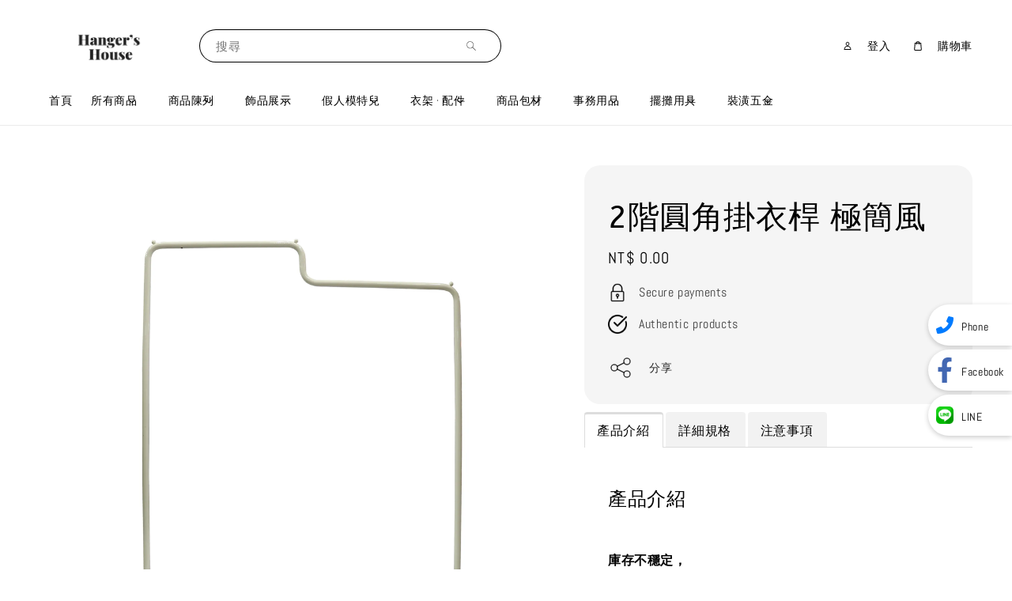

--- FILE ---
content_type: text/html; charset=UTF-8
request_url: https://hangershouse.com/products/2level-round-corner-minimalist-clothes-hanger
body_size: 41316
content:
<!doctype html>
<!--[if lt IE 7]><html class="no-js lt-ie9 lt-ie8 lt-ie7" lang="en"> <![endif]-->
<!--[if IE 7]><html class="no-js lt-ie9 lt-ie8" lang="en"> <![endif]-->
<!--[if IE 8]><html class="no-js lt-ie9" lang="en"> <![endif]-->
<!--[if IE 9 ]><html class="ie9 no-js"> <![endif]-->
<!--[if (gt IE 9)|!(IE)]><!--> <html class="no-js"> <!--<![endif]-->
<head>
  
  <!-- Meta Business Verification ================================================== -->
  <meta name="facebook-domain-verification" content="7144f0wi7tfz51nz3mdnzp33ektukl" />
  
  <!-- Basic page needs ================================================== -->
  <meta charset="utf-8">
  <meta http-equiv="X-UA-Compatible" content="IE=edge,chrome=1">

  
  <link rel="icon" href="https://cdn.store-assets.com/s/191959/f/15042312.png" />
  

  <!-- Title and description ================================================== -->
  <title>
  2階圓角掛衣桿 極簡風 &ndash; 衣架的店｜台北信義區松山路衣架專賣店
  </title>

  
  <meta name="description" content="顏色 / 米白
※顏色可客製

尺寸 / 
寬 / 120 cm 
高 / 138 cm 
深 / 45 cm 
※高度不可調

材質 / 金屬

商品皆為手工測量
誤差值約 ±1 cm">
  

  <!-- Social meta ================================================== -->
  

  <meta property="og:type" content="product">
  <meta property="og:title" content="2階圓角掛衣桿 極簡風">
  <meta property="og:url" content="https://hangershouse.com/products/2level-round-corner-minimalist-clothes-hanger">
  
  <meta property="og:image" content="https://cdn.store-assets.com/s/191959/i/4798485.jpeg">
  <meta property="og:image:secure_url" content="https://cdn.store-assets.com/s/191959/i/4798485.jpeg">
  
  <meta property="og:image" content="https://cdn.store-assets.com/s/191959/i/4798486.jpeg">
  <meta property="og:image:secure_url" content="https://cdn.store-assets.com/s/191959/i/4798486.jpeg">
  
  <meta property="og:image" content="https://cdn.store-assets.com/s/191959/i/4798487.jpeg">
  <meta property="og:image:secure_url" content="https://cdn.store-assets.com/s/191959/i/4798487.jpeg">
  
  <meta property="og:price:amount" content="0">
  <meta property="og:price:currency" content="TWD">


<meta property="og:description" content="顏色 / 米白
※顏色可客製

尺寸 / 
寬 / 120 cm 
高 / 138 cm 
深 / 45 cm 
※高度不可調

材質 / 金屬

商品皆為手工測量
誤差值約 ±1 cm">
<meta property="og:site_name" content="衣架的店｜台北信義區松山路衣架專賣店">



  <meta name="twitter:card" content="summary">



  <meta name="twitter:site" content="@">


  <meta name="twitter:title" content="2階圓角掛衣桿 極簡風">
  <meta name="twitter:description" content="產品介紹庫存不穩定，購買可先洽詢客服有無現貨！
詳細規格顏色 / 米白 &amp;nbsp; ※顏色可客製材質 / 金屬寬 / 120 cm&amp;nbsp;高 / 138 cm&amp;nbsp;深 / 45 cm&amp;nbsp;※高度不可調產地 / 台灣
商品皆為手工測量誤差值約 &amp;plusmn;1 cm注意事項・現貨下單收到匯款後3個工作日內出貨。・訂製款下單收到匯款後7~10個工作日內出貨。・產品均為實物拍攝、會因">
  <meta name="twitter:image" content="">
  <meta name="twitter:image:width" content="480">
  <meta name="twitter:image:height" content="480">




  <!-- Helpers ================================================== -->
  <link rel="canonical" href="https://hangershouse.com/products/2level-round-corner-minimalist-clothes-hanger">
  <meta name="viewport" content="width=device-width,initial-scale=1,maximum-scale=1">
  <meta name="theme-color" content="#000000">
  
  <script src="//ajax.googleapis.com/ajax/libs/jquery/1.11.0/jquery.min.js" type="text/javascript" ></script>
  
  <!-- Header hook for plugins ================================================== -->
  
<!-- ScriptTags -->
<script>window.__st={'p': 'product', 'cid': ''};</script><script src='/assets/events.js'></script><script>(function(){function asyncLoad(){var urls=['/assets/traffic.js?v=1','https://apps.easystore.co/facebook-login/script.js?shop=hangershouse887889.easy.co','https://apps.easystore.co/mobile-messaging-share/script.js?shop=hangershouse887889.easy.co','https://apps.easystore.co/google-analytics/script.js?shop=hangershouse887889.easy.co','https://apps.easystore.co/marketplace/shopee-taiwan/script.js?shop=hangershouse887889.easy.co'];for(var i=0;i<urls.length;i++){var s=document.createElement('script');s.type='text/javascript';s.async=true;s.src=urls[i];var x=document.getElementsByTagName('script')[0];x.parentNode.insertBefore(s, x);}}window.attachEvent ? window.attachEvent('onload', asyncLoad) : window.addEventListener('load', asyncLoad, false);})();</script>
<!-- /ScriptTags -->

  
  
  <script src="https://store-themes.easystore.co/191959/themes/289981/assets/global.js?t=1769014811" defer="defer"></script>

  
  
  <script>
  (function(i,s,o,g,r,a,m){i['GoogleAnalyticsObject']=r;i[r]=i[r]||function(){
  (i[r].q=i[r].q||[]).push(arguments)},i[r].l=1*new Date();a=s.createElement(o),
  m=s.getElementsByTagName(o)[0];a.async=1;a.src=g;m.parentNode.insertBefore(a,m)
  })(window,document,'script','https://www.google-analytics.com/analytics.js','ga');

  ga('create', '', 'auto','myTracker');
  ga('myTracker.send', 'pageview');

  </script>
  
  <script src="/assets/storefront.js?id=914286bfa5e6419c67d1" type="text/javascript" ></script>
  

  <!-- CSS ================================================== -->
  <style>
      @font-face {
        font-family: 'Abel';
        font-style: normal;
        font-weight: regular;
        src: local('Abel regular'), local('Abel-regular'), url(https://fonts.gstatic.com/s/abel/v12/MwQ5bhbm2POE6VhLPJp6qGI.ttf) format('truetype');
      }

      @font-face {
        font-family: 'ABeeZee';
        font-style: normal;
        font-weight: regular;
        src: local('ABeeZee regular'), local('ABeeZee-regular'), url(https://fonts.gstatic.com/s/abeezee/v14/esDR31xSG-6AGleN6tKukbcHCpE.ttf) format('truetype');
      }

      :root {
        --font-body-family: 'Abel', sans-serif;
        --font-body-style: normal;
        --font-body-weight: 400;

        --font-heading-family: 'ABeeZee', sans-serif;
        --font-heading-style: normal;
        --font-heading-weight: 400;

        --color-heading-text: 0,0,0;
        --color-base-text: 0,0,0;
        --color-base-background-1: 255,255,255;
        --color-base-background-2: 255,255,255;
        
        --color-base-solid-button-labels: 255,255,255;
        --color-base-outline-button-labels: 0,0,0;
        
        --color-base-accent-1: 0,0,0;
        --color-base-accent-2: 0,0,0;
        --payment-terms-background-color: 255,255,255;

        --gradient-base-background-1: 255,255,255;
        --gradient-base-background-2: 255,255,255;
        --gradient-base-accent-1: 0,0,0;
        --gradient-base-accent-2: 0,0,0;

        --page-width: 145rem;
      }

      *,
      *::before,
      *::after {
        box-sizing: inherit;
      }

      html {
        box-sizing: border-box;
        font-size: 62.5%;
        height: 100%;
      }

      body {
        display: grid;
        grid-template-rows: auto auto 1fr auto;
        grid-template-columns: 100%;
        min-height: 100%;
        margin: 0;
        font-size: 1.5rem;
        letter-spacing: 0.06rem;
        line-height: 1.8;
        font-family: var(--font-body-family);
        font-style: var(--font-body-style);
        font-weight: var(--font-body-weight);
        
      }

      @media screen and (min-width: 750px) {
        body {
          font-size: 1.6rem;
        }
      }
   </style>
  
  <link href="https://store-themes.easystore.co/191959/themes/289981/assets/base.css?t=1769014811" rel="stylesheet" type="text/css" media="screen" />

  
  
<!-- Snippet:global/head: Google Search Console -->
<meta name="google-site-verification" content="U7NIpd4vzwaXTGNVwvKwxAUpOOPxTMoNfd2BAuvhe70" />
<!-- /Snippet -->

<!-- Snippet:global/head: Bing Webmaster -->
<meta name="msvalidate.01" content="bing-verification" />
<!-- /Snippet -->

<!-- Snippet:global/head: Modern -->
<script type="text/javascript" src="https://embed.modernapp.co/chat?code=39af073b728fdca5ccf82e7ef23737b8" async></script>
<!-- /Snippet -->

<!-- Snippet:global/head: 蝦皮購物 Shopee Taiwan -->
<link type="text/css" rel="stylesheet" href="https://apps.easystore.co/assets/css/marketplace/main.css?v1.71">
<!-- /Snippet -->


  <script>document.documentElement.className = document.documentElement.className.replace('no-js', 'js');</script>
</head>

<body id="2----------------------------" class="template-product" >
	
  
<!-- Snippet:global/body_start: Console Extension -->
<div id='es_console' style='display: none;'>191959</div>
<!-- /Snippet -->

	
 	<style>
  header {
    --logo-width: 175px;
  }
  .header-wrapper,
  .header-wrapper .list-menu--disclosure,
  .header-wrapper .search-modal{
    background-color: #FFFFFF;
  }
  .header-wrapper .search-modal .field__input{
    background-color: rgb(var(--color-background));
  }
  .header-wrapper summary .icon-caret,
  .header-wrapper .header__menu-item a,
  .header-wrapper .list-menu__item,
  .header-wrapper .link--text{
    color: #000000;
  }
  
  .search-modal__form{
    position: relative;
  }
  
  .dropdown {
    display: none;
    position: absolute;
    top: 100%;
    left: 0;
    width: 100%;
    padding: 5px 0;
    background-color: #fff;
    color:#000;
    z-index: 1000;
    border-bottom-left-radius: 15px;
    border-bottom-right-radius: 15px;
    border: 1px solid rgba(var(--color-foreground), 1);
    border-top: none;
    overflow-x: hidden;
    overflow-y: auto;
    max-height: 350px;
  }
  
  .dropdown-item {
    padding: 0.4rem 2rem;
    cursor: pointer;
    line-height: 1.4;
    overflow: hidden;
    text-overflow: ellipsis;
    white-space: nowrap;
  }
  
  .dropdown-item:hover{
    background-color: #f3f3f3;
  }
  
  .search__input.is-focus{
    border-radius: 15px;
    border-bottom-left-radius: 0;
    border-bottom-right-radius: 0;
    border: 1px solid rgba(var(--color-foreground), 1);
    border-bottom: none;
    box-shadow: none;
  }
  
  .clear-all {
    text-align: right;
    padding: 0 2rem 0.2rem;
    line-height: 1;
    font-size: 70%;
    margin-bottom: -2px;
  }
  
  .clear-all:hover{
    background-color: #fff;
  }
  
  .search-input-focus .easystore-section-header-hidden{
    transform: none;
  }
  .referral-notification {
    position: absolute;
    top: 100%;
    right: 0;
    background: white;
    border: 1px solid #e0e0e0;
    border-radius: 8px;
    box-shadow: 0 4px 12px rgba(0, 0, 0, 0.15);
    width: 280px;
    z-index: 1000;
    padding: 16px;
    margin-top: 8px;
    font-size: 14px;
    line-height: 1.4;
  }
  
  .referral-notification::before {
    content: '';
    position: absolute;
    top: -8px;
    right: 20px;
    width: 0;
    height: 0;
    border-left: 8px solid transparent;
    border-right: 8px solid transparent;
    border-bottom: 8px solid white;
  }
  
  .referral-notification::after {
    content: '';
    position: absolute;
    top: -9px;
    right: 20px;
    width: 0;
    height: 0;
    border-left: 8px solid transparent;
    border-right: 8px solid transparent;
    border-bottom: 8px solid #e0e0e0;
  }
  
  .referral-notification h4 {
    margin: 0 0 8px 0;
    color: #2196F3;
    font-size: 16px;
    font-weight: 600;
  }
  
  .referral-notification p {
    margin: 0 0 12px 0;
    color: #666;
  }
  
  .referral-notification .referral-code {
    background: #f5f5f5;
    padding: 8px;
    border-radius: 4px;
    font-family: monospace;
    font-size: 13px;
    text-align: center;
    margin: 8px 0;
    border: 1px solid #ddd;
  }
  
  .referral-notification .close-btn {
    position: absolute;
    top: 8px;
    right: 8px;
    background: none;
    border: none;
    font-size: 18px;
    color: #999;
    cursor: pointer;
    padding: 0;
    width: 20px;
    height: 20px;
    line-height: 1;
  }
  
  .referral-notification .close-btn:hover {
    color: #333;
  }
  
  .referral-notification .action-btn {
    background: #2196F3;
    color: white;
    border: none;
    padding: 8px 16px;
    border-radius: 4px;
    cursor: pointer;
    font-size: 12px;
    margin-right: 8px;
    margin-top: 8px;
  }
  
  .referral-notification .action-btn:hover {
    background: #1976D2;
  }
  
  .referral-notification .dismiss-btn {
    background: transparent;
    color: #666;
    border: 1px solid #ddd;
    padding: 8px 16px;
    border-radius: 4px;
    cursor: pointer;
    font-size: 12px;
    margin-top: 8px;
  }
  
  .referral-notification .dismiss-btn:hover {
    background: #f5f5f5;
  }
  .referral-modal__dialog {
    transform: translate(-50%, 0);
    transition: transform var(--duration-default) ease, visibility 0s;
    z-index: 10000;
    position: fixed;
    top: 20vh;
    left: 50%;
    width: 100%;
    max-width: 350px;
    box-shadow: 0 4px 12px rgba(0, 0, 0, 0.15);
    border-radius: 12px;
    background-color: #fff;
    color: #000;
    padding: 20px;
    text-align: center;
  }

  .modal-overlay.referral-modal-overlay {
    position: fixed;
    top: 0;
    left: 0;
    width: 100%;
    height: 100%;
    background-color: rgba(0, 0, 0, 0.7);
    z-index: 2001;
    display: block;
    opacity: 1;
    transition: opacity var(--duration-default) ease, visibility 0s;
  }
</style>

<link rel="preload" href="https://store-themes.easystore.co/191959/themes/289981/assets/section-header.css?t=1769014811" as="style" onload="this.onload=null;this.rel='stylesheet'">
<link rel="preload" href="https://store-themes.easystore.co/191959/themes/289981/assets/component-list-menu.css?t=1769014811" as="style" onload="this.onload=null;this.rel='stylesheet'">
<link rel="preload" href="https://store-themes.easystore.co/191959/themes/289981/assets/component-menu-drawer.css?t=1769014811" as="style" onload="this.onload=null;this.rel='stylesheet'">
<link rel="preload" href="https://store-themes.easystore.co/191959/themes/289981/assets/component-cart-notification.css?v1.1?t=1769014811" as="style" onload="this.onload=null;this.rel='stylesheet'">

<script src="https://store-themes.easystore.co/191959/themes/289981/assets/cart-notification.js?t=1769014811" defer="defer"></script>
<script src="https://store-themes.easystore.co/191959/themes/289981/assets/details-modal.js?t=1769014811" defer="defer"></script>

<svg xmlns="http://www.w3.org/2000/svg" class="hidden">
  <symbol id="icon-search" viewbox="0 0 18 19" fill="none">
    <path fill-rule="evenodd" clip-rule="evenodd" d="M11.03 11.68A5.784 5.784 0 112.85 3.5a5.784 5.784 0 018.18 8.18zm.26 1.12a6.78 6.78 0 11.72-.7l5.4 5.4a.5.5 0 11-.71.7l-5.41-5.4z" fill="currentColor"/>
  </symbol>

  <symbol id="icon-close" class="icon icon-close" fill="none" viewBox="0 0 18 17">
    <path d="M.865 15.978a.5.5 0 00.707.707l7.433-7.431 7.579 7.282a.501.501 0 00.846-.37.5.5 0 00-.153-.351L9.712 8.546l7.417-7.416a.5.5 0 10-.707-.708L8.991 7.853 1.413.573a.5.5 0 10-.693.72l7.563 7.268-7.418 7.417z" fill="currentColor">
  </symbol>
</svg>


<div id="easystore-section-header">
  <sticky-header class="header-wrapper header-wrapper--border-bottom">
    <header class="header header--middle-left page-width header--has-menu" itemscope itemtype="http://schema.org/Organization">
      <header-drawer data-breakpoint="tablet">
        <details class="menu-drawer-container menu-opening">
          <summary class="header__icon header__icon--menu header__icon--summary link link--text focus-inset" aria-label="Menu" role="button" aria-expanded="true" aria-controls="menu-drawer">
            <span>
              


    <svg class="icon icon-hamburger " data-name="Layer 1" xmlns="http://www.w3.org/2000/svg" viewBox="0 0 600 600"><path d="M32.5,65h535a25,25,0,0,0,0-50H32.5a25,25,0,0,0,0,50Z" fill="currentColor"/><path d="M567.5,275H32.5a25,25,0,0,0,0,50h535a25,25,0,0,0,0-50Z" fill="currentColor"/><path d="M567.5,535H32.5a25,25,0,0,0,0,50h535a25,25,0,0,0,0-50Z" fill="currentColor"/></svg>

  

              


    <svg class="icon icon-close " data-name="Layer 1" xmlns="http://www.w3.org/2000/svg" viewBox="0 0 600 600"><path d="M335.36,300,581.87,53.48a25,25,0,0,0-35.35-35.35L300,264.64,53.48,18.13A25,25,0,0,0,18.13,53.48L264.64,300,18.13,546.52a25,25,0,0,0,35.35,35.35L300,335.36,546.52,581.87a25,25,0,0,0,35.35-35.35Z" fill="currentColor"/></svg>

  

            </span>
          </summary>
          <div id="menu-drawer" class="menu-drawer motion-reduce" tabindex="-1">
            <div class="menu-drawer__inner-container">
              <div class="menu-drawer__navigation-container">
                <nav class="menu-drawer__navigation">
                  <ul class="menu-drawer__menu list-menu" role="list">
                    
                    
                      
                        <li>
                          <a href="/"  class="menu-drawer__menu-item list-menu__item link link--text focus-inset">
                            首頁
                          </a>
                        </li>
                      
                    
                    
                      
                        
                        <li>
                          <details>
                                <summary class="menu-drawer__menu-item list-menu__item link link--text focus-inset" role="button" aria-expanded="false" aria-controls="link-Bags">
                                  <a href="/collections/all"  class="link--text list-menu__item menu-drawer__menu-item">
                                    所有商品
                                  </a>
                                  


    <svg class="icon icon-arrow " data-name="Layer 1" xmlns="http://www.w3.org/2000/svg" viewBox="0 0 600 339.56"><path d="M31.06,196.67H504l-88.56,88.56a26.89,26.89,0,1,0,38,38L588,188.79a26.89,26.89,0,0,0,0-38L453.49,16.29a26.89,26.89,0,0,0-38,38L504,142.88H31.06a26.9,26.9,0,0,0,0,53.79Z" fill="currentColor"/></svg>

  

                                  


    <svg aria-hidden="true" focusable="false" role="presentation" class="icon icon-caret " viewBox="0 0 10 6">
      <path fill-rule="evenodd" clip-rule="evenodd" d="M9.354.646a.5.5 0 00-.708 0L5 4.293 1.354.646a.5.5 0 00-.708.708l4 4a.5.5 0 00.708 0l4-4a.5.5 0 000-.708z" fill="currentColor"></path>
    </svg>

  

                                </summary>
                                <div class="menu-drawer__submenu motion-reduce" tabindex="-1">
                                  <div class="menu-drawer__inner-submenu">
                                    <button class="menu-drawer__close-button link link--text focus-inset" aria-expanded="true">
                                      


    <svg class="icon icon-arrow " data-name="Layer 1" xmlns="http://www.w3.org/2000/svg" viewBox="0 0 600 339.56"><path d="M31.06,196.67H504l-88.56,88.56a26.89,26.89,0,1,0,38,38L588,188.79a26.89,26.89,0,0,0,0-38L453.49,16.29a26.89,26.89,0,0,0-38,38L504,142.88H31.06a26.9,26.9,0,0,0,0,53.79Z" fill="currentColor"/></svg>

  

                                      所有商品
                                    </button>
                                    <ul class="menu-drawer__menu list-menu" role="list" tabindex="-1">
                                      
                                        
                                        
                                          
                                          <li>
                                            <details>
                                                  <summary class="menu-drawer__menu-item list-menu__item link link--text focus-inset" role="button" aria-expanded="false" aria-controls="link-Bags">
                                                    <a href="/collections/product-display"  class="link--text list-menu__item menu-drawer__menu-item">
                                                      商品陳列
                                                    </a>
                                                    


    <svg class="icon icon-arrow " data-name="Layer 1" xmlns="http://www.w3.org/2000/svg" viewBox="0 0 600 339.56"><path d="M31.06,196.67H504l-88.56,88.56a26.89,26.89,0,1,0,38,38L588,188.79a26.89,26.89,0,0,0,0-38L453.49,16.29a26.89,26.89,0,0,0-38,38L504,142.88H31.06a26.9,26.9,0,0,0,0,53.79Z" fill="currentColor"/></svg>

  

                                                    


    <svg aria-hidden="true" focusable="false" role="presentation" class="icon icon-caret " viewBox="0 0 10 6">
      <path fill-rule="evenodd" clip-rule="evenodd" d="M9.354.646a.5.5 0 00-.708 0L5 4.293 1.354.646a.5.5 0 00-.708.708l4 4a.5.5 0 00.708 0l4-4a.5.5 0 000-.708z" fill="currentColor"></path>
    </svg>

  

                                                  </summary>
                                                  <div class="menu-drawer__submenu motion-reduce" tabindex="-1">
                                                    <div class="menu-drawer__inner-submenu">
                                                      <button class="menu-drawer__close-button link link--text focus-inset" aria-expanded="true">
                                                        


    <svg class="icon icon-arrow " data-name="Layer 1" xmlns="http://www.w3.org/2000/svg" viewBox="0 0 600 339.56"><path d="M31.06,196.67H504l-88.56,88.56a26.89,26.89,0,1,0,38,38L588,188.79a26.89,26.89,0,0,0,0-38L453.49,16.29a26.89,26.89,0,0,0-38,38L504,142.88H31.06a26.9,26.9,0,0,0,0,53.79Z" fill="currentColor"/></svg>

  

                                                        商品陳列
                                                      </button>
                                                      <ul class="menu-drawer__menu list-menu" role="list" tabindex="-1">
                                                        
                                                          
                                                          
                                                            <li>
                                                              <a href="/collections/hanger-rack"  class="menu-drawer__menu-item link link--text list-menu__item focus-inset">
                                                                掛衣桿
                                                              </a>
                                                            </li>
                                                          
                                                        
                                                          
                                                          
                                                            <li>
                                                              <a href="/collections/單桿掛衣架"  class="menu-drawer__menu-item link link--text list-menu__item focus-inset">
                                                                單桿掛衣架
                                                              </a>
                                                            </li>
                                                          
                                                        
                                                          
                                                          
                                                            <li>
                                                              <a href="/collections/展示架"  class="menu-drawer__menu-item link link--text list-menu__item focus-inset">
                                                                商品架· 目錄展示架 , 眼鏡架
                                                              </a>
                                                            </li>
                                                          
                                                        
                                                          
                                                          
                                                            <li>
                                                              <a href="/collections/圓台吊飾架"  class="menu-drawer__menu-item link link--text list-menu__item focus-inset">
                                                                360度旋轉吊飾架
                                                              </a>
                                                            </li>
                                                          
                                                        
                                                          
                                                          
                                                            <li>
                                                              <a href="/collections/多功能波浪架"  class="menu-drawer__menu-item link link--text list-menu__item focus-inset">
                                                                多功能波浪架
                                                              </a>
                                                            </li>
                                                          
                                                        
                                                          
                                                          
                                                            <li>
                                                              <a href="/collections/分隔導欄"  class="menu-drawer__menu-item link link--text list-menu__item focus-inset">
                                                                紅龍 / 分隔導欄
                                                              </a>
                                                            </li>
                                                          
                                                        
                                                          
                                                          
                                                            <li>
                                                              <a href="/collections/umbrella-stand"  class="menu-drawer__menu-item link link--text list-menu__item focus-inset">
                                                                雨傘架
                                                              </a>
                                                            </li>
                                                          
                                                        
                                                          
                                                          
                                                            <li>
                                                              <a href="/collections/product-display-cart"  class="menu-drawer__menu-item link link--text list-menu__item focus-inset">
                                                                花車
                                                              </a>
                                                            </li>
                                                          
                                                        
                                                        
                                                      </ul>
                                                    </div>
                                                  </div>
                                            </details>
                                          </li>
                                        
                                      
                                        
                                        
                                          
                                          <li>
                                            <details>
                                                  <summary class="menu-drawer__menu-item list-menu__item link link--text focus-inset" role="button" aria-expanded="false" aria-controls="link-Bags">
                                                    <a href="/collections/accessory-display"  class="link--text list-menu__item menu-drawer__menu-item">
                                                      飾品展示
                                                    </a>
                                                    


    <svg class="icon icon-arrow " data-name="Layer 1" xmlns="http://www.w3.org/2000/svg" viewBox="0 0 600 339.56"><path d="M31.06,196.67H504l-88.56,88.56a26.89,26.89,0,1,0,38,38L588,188.79a26.89,26.89,0,0,0,0-38L453.49,16.29a26.89,26.89,0,0,0-38,38L504,142.88H31.06a26.9,26.9,0,0,0,0,53.79Z" fill="currentColor"/></svg>

  

                                                    


    <svg aria-hidden="true" focusable="false" role="presentation" class="icon icon-caret " viewBox="0 0 10 6">
      <path fill-rule="evenodd" clip-rule="evenodd" d="M9.354.646a.5.5 0 00-.708 0L5 4.293 1.354.646a.5.5 0 00-.708.708l4 4a.5.5 0 00.708 0l4-4a.5.5 0 000-.708z" fill="currentColor"></path>
    </svg>

  

                                                  </summary>
                                                  <div class="menu-drawer__submenu motion-reduce" tabindex="-1">
                                                    <div class="menu-drawer__inner-submenu">
                                                      <button class="menu-drawer__close-button link link--text focus-inset" aria-expanded="true">
                                                        


    <svg class="icon icon-arrow " data-name="Layer 1" xmlns="http://www.w3.org/2000/svg" viewBox="0 0 600 339.56"><path d="M31.06,196.67H504l-88.56,88.56a26.89,26.89,0,1,0,38,38L588,188.79a26.89,26.89,0,0,0,0-38L453.49,16.29a26.89,26.89,0,0,0-38,38L504,142.88H31.06a26.9,26.9,0,0,0,0,53.79Z" fill="currentColor"/></svg>

  

                                                        飾品展示
                                                      </button>
                                                      <ul class="menu-drawer__menu list-menu" role="list" tabindex="-1">
                                                        
                                                          
                                                          
                                                            <li>
                                                              <a href="/collections/珠寶盒"  class="menu-drawer__menu-item link link--text list-menu__item focus-inset">
                                                                珠寶盒 / 有蓋飾品盤
                                                              </a>
                                                            </li>
                                                          
                                                        
                                                          
                                                          
                                                            <li>
                                                              <a href="/collections/飾品展示盤"  class="menu-drawer__menu-item link link--text list-menu__item focus-inset">
                                                                飾品展示盤 / 收納盤
                                                              </a>
                                                            </li>
                                                          
                                                        
                                                          
                                                          
                                                            <li>
                                                              <a href="/collections/飾品展示架"  class="menu-drawer__menu-item link link--text list-menu__item focus-inset">
                                                                飾品展示架 / 展示枕
                                                              </a>
                                                            </li>
                                                          
                                                        
                                                          
                                                          
                                                            <li>
                                                              <a href="/collections/壓克力展示架"  class="menu-drawer__menu-item link link--text list-menu__item focus-inset">
                                                                壓克力展示架
                                                              </a>
                                                            </li>
                                                          
                                                        
                                                          
                                                          
                                                            <li>
                                                              <a href="/collections/鐵藝飾品展示架"  class="menu-drawer__menu-item link link--text list-menu__item focus-inset">
                                                                鐵藝飾品展示架 
                                                              </a>
                                                            </li>
                                                          
                                                        
                                                          
                                                          
                                                            <li>
                                                              <a href="/collections/floor-full-length-mirror"  class="menu-drawer__menu-item link link--text list-menu__item focus-inset">
                                                                落地鏡 · 全身鏡 .桌鏡
                                                              </a>
                                                            </li>
                                                          
                                                        
                                                          
                                                          
                                                            <li>
                                                              <a href="/collections/手拿---桌壁掛鏡"  class="menu-drawer__menu-item link link--text list-menu__item focus-inset">
                                                                手拿 · 桌壁掛鏡
                                                              </a>
                                                            </li>
                                                          
                                                        
                                                          
                                                          
                                                            <li>
                                                              <a href="/collections/鞋---帽---包-展示"  class="menu-drawer__menu-item link link--text list-menu__item focus-inset">
                                                                鞋 · 帽 · 包 展示
                                                              </a>
                                                            </li>
                                                          
                                                        
                                                          
                                                          
                                                            <li>
                                                              <a href="/collections/耳機架"  class="menu-drawer__menu-item link link--text list-menu__item focus-inset">
                                                                耳機架
                                                              </a>
                                                            </li>
                                                          
                                                        
                                                        
                                                      </ul>
                                                    </div>
                                                  </div>
                                            </details>
                                          </li>
                                        
                                      
                                        
                                        
                                          
                                          <li>
                                            <details>
                                                  <summary class="menu-drawer__menu-item list-menu__item link link--text focus-inset" role="button" aria-expanded="false" aria-controls="link-Bags">
                                                    <a href="/collections/mannequin"  class="link--text list-menu__item menu-drawer__menu-item">
                                                      假人模特兒
                                                    </a>
                                                    


    <svg class="icon icon-arrow " data-name="Layer 1" xmlns="http://www.w3.org/2000/svg" viewBox="0 0 600 339.56"><path d="M31.06,196.67H504l-88.56,88.56a26.89,26.89,0,1,0,38,38L588,188.79a26.89,26.89,0,0,0,0-38L453.49,16.29a26.89,26.89,0,0,0-38,38L504,142.88H31.06a26.9,26.9,0,0,0,0,53.79Z" fill="currentColor"/></svg>

  

                                                    


    <svg aria-hidden="true" focusable="false" role="presentation" class="icon icon-caret " viewBox="0 0 10 6">
      <path fill-rule="evenodd" clip-rule="evenodd" d="M9.354.646a.5.5 0 00-.708 0L5 4.293 1.354.646a.5.5 0 00-.708.708l4 4a.5.5 0 00.708 0l4-4a.5.5 0 000-.708z" fill="currentColor"></path>
    </svg>

  

                                                  </summary>
                                                  <div class="menu-drawer__submenu motion-reduce" tabindex="-1">
                                                    <div class="menu-drawer__inner-submenu">
                                                      <button class="menu-drawer__close-button link link--text focus-inset" aria-expanded="true">
                                                        


    <svg class="icon icon-arrow " data-name="Layer 1" xmlns="http://www.w3.org/2000/svg" viewBox="0 0 600 339.56"><path d="M31.06,196.67H504l-88.56,88.56a26.89,26.89,0,1,0,38,38L588,188.79a26.89,26.89,0,0,0,0-38L453.49,16.29a26.89,26.89,0,0,0-38,38L504,142.88H31.06a26.9,26.9,0,0,0,0,53.79Z" fill="currentColor"/></svg>

  

                                                        假人模特兒
                                                      </button>
                                                      <ul class="menu-drawer__menu list-menu" role="list" tabindex="-1">
                                                        
                                                          
                                                          
                                                            <li>
                                                              <a href="/collections/fullbody-female"  class="menu-drawer__menu-item link link--text list-menu__item focus-inset">
                                                                全身 · 女
                                                              </a>
                                                            </li>
                                                          
                                                        
                                                          
                                                          
                                                            <li>
                                                              <a href="/collections/半身---女"  class="menu-drawer__menu-item link link--text list-menu__item focus-inset">
                                                                半身 · 女
                                                              </a>
                                                            </li>
                                                          
                                                        
                                                          
                                                          
                                                            <li>
                                                              <a href="/collections/全身---童"  class="menu-drawer__menu-item link link--text list-menu__item focus-inset">
                                                                全身 · 童
                                                              </a>
                                                            </li>
                                                          
                                                        
                                                          
                                                          
                                                            <li>
                                                              <a href="/collections/全身-男"  class="menu-drawer__menu-item link link--text list-menu__item focus-inset">
                                                                全身 · 男
                                                              </a>
                                                            </li>
                                                          
                                                        
                                                          
                                                          
                                                            <li>
                                                              <a href="/collections/半身---男"  class="menu-drawer__menu-item link link--text list-menu__item focus-inset">
                                                                半身 · 男
                                                              </a>
                                                            </li>
                                                          
                                                        
                                                          
                                                          
                                                            <li>
                                                              <a href="/collections/半面---半身"  class="menu-drawer__menu-item link link--text list-menu__item focus-inset">
                                                                半面 · 半身
                                                              </a>
                                                            </li>
                                                          
                                                        
                                                          
                                                          
                                                            <li>
                                                              <a href="/collections/布台-模特兒"  class="menu-drawer__menu-item link link--text list-menu__item focus-inset">
                                                                布台 模特兒
                                                              </a>
                                                            </li>
                                                          
                                                        
                                                          
                                                          
                                                            <li>
                                                              <a href="/collections/頭部"  class="menu-drawer__menu-item link link--text list-menu__item focus-inset">
                                                                頭部
                                                              </a>
                                                            </li>
                                                          
                                                        
                                                          
                                                          
                                                            <li>
                                                              <a href="/collections/局部"  class="menu-drawer__menu-item link link--text list-menu__item focus-inset">
                                                                局部 / 手模 腳模 ( 男 / 女 )
                                                              </a>
                                                            </li>
                                                          
                                                        
                                                          
                                                          
                                                            <li>
                                                              <a href="/collections/底盤---底座"  class="menu-drawer__menu-item link link--text list-menu__item focus-inset">
                                                                底盤 · 底座
                                                              </a>
                                                            </li>
                                                          
                                                        
                                                        
                                                      </ul>
                                                    </div>
                                                  </div>
                                            </details>
                                          </li>
                                        
                                      
                                        
                                        
                                          
                                          <li>
                                            <details>
                                                  <summary class="menu-drawer__menu-item list-menu__item link link--text focus-inset" role="button" aria-expanded="false" aria-controls="link-Bags">
                                                    <a href="/collections/clothes-hanger-and-accesories"  class="link--text list-menu__item menu-drawer__menu-item">
                                                      衣架 · 配件
                                                    </a>
                                                    


    <svg class="icon icon-arrow " data-name="Layer 1" xmlns="http://www.w3.org/2000/svg" viewBox="0 0 600 339.56"><path d="M31.06,196.67H504l-88.56,88.56a26.89,26.89,0,1,0,38,38L588,188.79a26.89,26.89,0,0,0,0-38L453.49,16.29a26.89,26.89,0,0,0-38,38L504,142.88H31.06a26.9,26.9,0,0,0,0,53.79Z" fill="currentColor"/></svg>

  

                                                    


    <svg aria-hidden="true" focusable="false" role="presentation" class="icon icon-caret " viewBox="0 0 10 6">
      <path fill-rule="evenodd" clip-rule="evenodd" d="M9.354.646a.5.5 0 00-.708 0L5 4.293 1.354.646a.5.5 0 00-.708.708l4 4a.5.5 0 00.708 0l4-4a.5.5 0 000-.708z" fill="currentColor"></path>
    </svg>

  

                                                  </summary>
                                                  <div class="menu-drawer__submenu motion-reduce" tabindex="-1">
                                                    <div class="menu-drawer__inner-submenu">
                                                      <button class="menu-drawer__close-button link link--text focus-inset" aria-expanded="true">
                                                        


    <svg class="icon icon-arrow " data-name="Layer 1" xmlns="http://www.w3.org/2000/svg" viewBox="0 0 600 339.56"><path d="M31.06,196.67H504l-88.56,88.56a26.89,26.89,0,1,0,38,38L588,188.79a26.89,26.89,0,0,0,0-38L453.49,16.29a26.89,26.89,0,0,0-38,38L504,142.88H31.06a26.9,26.9,0,0,0,0,53.79Z" fill="currentColor"/></svg>

  

                                                        衣架 · 配件
                                                      </button>
                                                      <ul class="menu-drawer__menu list-menu" role="list" tabindex="-1">
                                                        
                                                          
                                                          
                                                            <li>
                                                              <a href="/collections/窗簾桿"  class="menu-drawer__menu-item link link--text list-menu__item focus-inset">
                                                                透明衣架系列 衣架 褲夾
                                                              </a>
                                                            </li>
                                                          
                                                        
                                                          
                                                          
                                                            <li>
                                                              <a href="/collections/塑膠-衣架"  class="menu-drawer__menu-item link link--text list-menu__item focus-inset">
                                                                塑膠 衣架
                                                              </a>
                                                            </li>
                                                          
                                                        
                                                          
                                                          
                                                            <li>
                                                              <a href="/collections/木質-衣架"  class="menu-drawer__menu-item link link--text list-menu__item focus-inset">
                                                                木質(木頭) 衣架
                                                              </a>
                                                            </li>
                                                          
                                                        
                                                          
                                                          
                                                            <li>
                                                              <a href="/collections/塑膠-褲裙夾"  class="menu-drawer__menu-item link link--text list-menu__item focus-inset">
                                                                塑膠 褲裙夾
                                                              </a>
                                                            </li>
                                                          
                                                        
                                                          
                                                          
                                                            <li>
                                                              <a href="/collections/木質-褲裙夾"  class="menu-drawer__menu-item link link--text list-menu__item focus-inset">
                                                                木質 褲裙夾
                                                              </a>
                                                            </li>
                                                          
                                                        
                                                          
                                                          
                                                            <li>
                                                              <a href="/collections/他材質-衣褲裙架"  class="menu-drawer__menu-item link link--text list-menu__item focus-inset">
                                                                他材質 衣褲裙架
                                                              </a>
                                                            </li>
                                                          
                                                        
                                                          
                                                          
                                                            <li>
                                                              <a href="/collections/童裝衣架"  class="menu-drawer__menu-item link link--text list-menu__item focus-inset">
                                                                童裝衣架
                                                              </a>
                                                            </li>
                                                          
                                                        
                                                          
                                                          
                                                            <li>
                                                              <a href="/collections/套裝衣架"  class="menu-drawer__menu-item link link--text list-menu__item focus-inset">
                                                                套裝衣架
                                                              </a>
                                                            </li>
                                                          
                                                        
                                                          
                                                          
                                                            <li>
                                                              <a href="/collections/內衣---展示架"  class="menu-drawer__menu-item link link--text list-menu__item focus-inset">
                                                                內衣 · 展示架
                                                              </a>
                                                            </li>
                                                          
                                                        
                                                          
                                                          
                                                            <li>
                                                              <a href="/collections/相關配件"  class="menu-drawer__menu-item link link--text list-menu__item focus-inset">
                                                                衣套 · 止滑套 · 尺碼夾 · 夾子(R型夾) . 洞洞條
                                                              </a>
                                                            </li>
                                                          
                                                        
                                                          
                                                          
                                                            <li>
                                                              <a href="/collections/熨斗-摺衣車"  class="menu-drawer__menu-item link link--text list-menu__item focus-inset">
                                                                熨斗 ·(熨斗周邊消耗品) 摺衣車 · 衣架車
                                                              </a>
                                                            </li>
                                                          
                                                        
                                                        
                                                      </ul>
                                                    </div>
                                                  </div>
                                            </details>
                                          </li>
                                        
                                      
                                        
                                        
                                          
                                          <li>
                                            <details>
                                                  <summary class="menu-drawer__menu-item list-menu__item link link--text focus-inset" role="button" aria-expanded="false" aria-controls="link-Bags">
                                                    <a href="/collections/product-packaging"  class="link--text list-menu__item menu-drawer__menu-item">
                                                      商品包材  紙袋 提袋
                                                    </a>
                                                    


    <svg class="icon icon-arrow " data-name="Layer 1" xmlns="http://www.w3.org/2000/svg" viewBox="0 0 600 339.56"><path d="M31.06,196.67H504l-88.56,88.56a26.89,26.89,0,1,0,38,38L588,188.79a26.89,26.89,0,0,0,0-38L453.49,16.29a26.89,26.89,0,0,0-38,38L504,142.88H31.06a26.9,26.9,0,0,0,0,53.79Z" fill="currentColor"/></svg>

  

                                                    


    <svg aria-hidden="true" focusable="false" role="presentation" class="icon icon-caret " viewBox="0 0 10 6">
      <path fill-rule="evenodd" clip-rule="evenodd" d="M9.354.646a.5.5 0 00-.708 0L5 4.293 1.354.646a.5.5 0 00-.708.708l4 4a.5.5 0 00.708 0l4-4a.5.5 0 000-.708z" fill="currentColor"></path>
    </svg>

  

                                                  </summary>
                                                  <div class="menu-drawer__submenu motion-reduce" tabindex="-1">
                                                    <div class="menu-drawer__inner-submenu">
                                                      <button class="menu-drawer__close-button link link--text focus-inset" aria-expanded="true">
                                                        


    <svg class="icon icon-arrow " data-name="Layer 1" xmlns="http://www.w3.org/2000/svg" viewBox="0 0 600 339.56"><path d="M31.06,196.67H504l-88.56,88.56a26.89,26.89,0,1,0,38,38L588,188.79a26.89,26.89,0,0,0,0-38L453.49,16.29a26.89,26.89,0,0,0-38,38L504,142.88H31.06a26.9,26.9,0,0,0,0,53.79Z" fill="currentColor"/></svg>

  

                                                        商品包材  紙袋 提袋
                                                      </button>
                                                      <ul class="menu-drawer__menu list-menu" role="list" tabindex="-1">
                                                        
                                                          
                                                          
                                                            <li>
                                                              <a href="/collections/平口袋-糖果袋"  class="menu-drawer__menu-item link link--text list-menu__item focus-inset">
                                                                平口袋 · 糖果袋
                                                              </a>
                                                            </li>
                                                          
                                                        
                                                          
                                                          
                                                            <li>
                                                              <a href="/collections/批發袋-水袋-束口袋"  class="menu-drawer__menu-item link link--text list-menu__item focus-inset">
                                                                快遞袋 · 防塵袋
                                                              </a>
                                                            </li>
                                                          
                                                        
                                                          
                                                          
                                                            <li>
                                                              <a href="/collections/夾鏈袋-自黏袋-快遞袋"  class="menu-drawer__menu-item link link--text list-menu__item focus-inset">
                                                                夾鏈袋 · 自黏袋
                                                              </a>
                                                            </li>
                                                          
                                                        
                                                          
                                                          
                                                            <li>
                                                              <a href="/collections/assorted-product-papertags"  class="menu-drawer__menu-item link link--text list-menu__item focus-inset">
                                                                吊牌 · 標價卡
                                                              </a>
                                                            </li>
                                                          
                                                        
                                                          
                                                          
                                                            <li>
                                                              <a href="/collections/購物紙袋"  class="menu-drawer__menu-item link link--text list-menu__item focus-inset">
                                                                購物紙袋
                                                              </a>
                                                            </li>
                                                          
                                                        
                                                          
                                                          
                                                            <li>
                                                              <a href="/collections/packaging-boxes"  class="menu-drawer__menu-item link link--text list-menu__item focus-inset">
                                                                包裝紙盒, 抽屜迷你盒 , 提盒
                                                              </a>
                                                            </li>
                                                          
                                                        
                                                          
                                                          
                                                            <li>
                                                              <a href="/collections/線繩"  class="menu-drawer__menu-item link link--text list-menu__item focus-inset">
                                                                線繩
                                                              </a>
                                                            </li>
                                                          
                                                        
                                                          
                                                          
                                                            <li>
                                                              <a href="/collections/paper-producttags"  class="menu-drawer__menu-item link link--text list-menu__item focus-inset">
                                                                商品吊牌吊卡
                                                              </a>
                                                            </li>
                                                          
                                                        
                                                          
                                                          
                                                            <li>
                                                              <a href="/collections/accessory-tags"  class="menu-drawer__menu-item link link--text list-menu__item focus-inset">
                                                                飾品吊卡
                                                              </a>
                                                            </li>
                                                          
                                                        
                                                          
                                                          
                                                            <li>
                                                              <a href="/collections/平口打洞塑膠袋"  class="menu-drawer__menu-item link link--text list-menu__item focus-inset">
                                                                平口打洞塑膠袋 , 背心袋
                                                              </a>
                                                            </li>
                                                          
                                                        
                                                          
                                                          
                                                            <li>
                                                              <a href="/collections/pe提袋"  class="menu-drawer__menu-item link link--text list-menu__item focus-inset">
                                                                PE塑膠 手提袋
                                                              </a>
                                                            </li>
                                                          
                                                        
                                                          
                                                          
                                                            <li>
                                                              <a href="/collections/無印素色提袋"  class="menu-drawer__menu-item link link--text list-menu__item focus-inset">
                                                                無印素色提袋 / 不織布提袋
                                                              </a>
                                                            </li>
                                                          
                                                        
                                                          
                                                          
                                                            <li>
                                                              <a href="/collections/pattern-print-shoppingbag"  class="menu-drawer__menu-item link link--text list-menu__item focus-inset">
                                                                花色印刷提袋
                                                              </a>
                                                            </li>
                                                          
                                                        
                                                          
                                                          
                                                            <li>
                                                              <a href="/collections/平口立體袋"  class="menu-drawer__menu-item link link--text list-menu__item focus-inset">
                                                                平口立體袋
                                                              </a>
                                                            </li>
                                                          
                                                        
                                                        
                                                      </ul>
                                                    </div>
                                                  </div>
                                            </details>
                                          </li>
                                        
                                      
                                        
                                        
                                          
                                          <li>
                                            <details>
                                                  <summary class="menu-drawer__menu-item list-menu__item link link--text focus-inset" role="button" aria-expanded="false" aria-controls="link-Bags">
                                                    <a href="/collections/office-shop-supply"  class="link--text list-menu__item menu-drawer__menu-item">
                                                      事務用品
                                                    </a>
                                                    


    <svg class="icon icon-arrow " data-name="Layer 1" xmlns="http://www.w3.org/2000/svg" viewBox="0 0 600 339.56"><path d="M31.06,196.67H504l-88.56,88.56a26.89,26.89,0,1,0,38,38L588,188.79a26.89,26.89,0,0,0,0-38L453.49,16.29a26.89,26.89,0,0,0-38,38L504,142.88H31.06a26.9,26.9,0,0,0,0,53.79Z" fill="currentColor"/></svg>

  

                                                    


    <svg aria-hidden="true" focusable="false" role="presentation" class="icon icon-caret " viewBox="0 0 10 6">
      <path fill-rule="evenodd" clip-rule="evenodd" d="M9.354.646a.5.5 0 00-.708 0L5 4.293 1.354.646a.5.5 0 00-.708.708l4 4a.5.5 0 00.708 0l4-4a.5.5 0 000-.708z" fill="currentColor"></path>
    </svg>

  

                                                  </summary>
                                                  <div class="menu-drawer__submenu motion-reduce" tabindex="-1">
                                                    <div class="menu-drawer__inner-submenu">
                                                      <button class="menu-drawer__close-button link link--text focus-inset" aria-expanded="true">
                                                        


    <svg class="icon icon-arrow " data-name="Layer 1" xmlns="http://www.w3.org/2000/svg" viewBox="0 0 600 339.56"><path d="M31.06,196.67H504l-88.56,88.56a26.89,26.89,0,1,0,38,38L588,188.79a26.89,26.89,0,0,0,0-38L453.49,16.29a26.89,26.89,0,0,0-38,38L504,142.88H31.06a26.9,26.9,0,0,0,0,53.79Z" fill="currentColor"/></svg>

  

                                                        事務用品
                                                      </button>
                                                      <ul class="menu-drawer__menu list-menu" role="list" tabindex="-1">
                                                        
                                                          
                                                          
                                                            <li>
                                                              <a href="/collections/辦公用具"  class="menu-drawer__menu-item link link--text list-menu__item focus-inset">
                                                                辦公用具 / 識別證
                                                              </a>
                                                            </li>
                                                          
                                                        
                                                          
                                                          
                                                            <li>
                                                              <a href="/collections/萬用夾具"  class="menu-drawer__menu-item link link--text list-menu__item focus-inset">
                                                                萬用夾具
                                                              </a>
                                                            </li>
                                                          
                                                        
                                                          
                                                          
                                                            <li>
                                                              <a href="/collections/縫紉用品"  class="menu-drawer__menu-item link link--text list-menu__item focus-inset">
                                                                縫紉用品
                                                              </a>
                                                            </li>
                                                          
                                                        
                                                          
                                                          
                                                            <li>
                                                              <a href="/collections/商品保養"  class="menu-drawer__menu-item link link--text list-menu__item focus-inset">
                                                                商品保養 / 去汙類
                                                              </a>
                                                            </li>
                                                          
                                                        
                                                          
                                                          
                                                            <li>
                                                              <a href="/collections/封口機---收縮膜"  class="menu-drawer__menu-item link link--text list-menu__item focus-inset">
                                                                封口機 · 收縮膜
                                                              </a>
                                                            </li>
                                                          
                                                        
                                                          
                                                          
                                                            <li>
                                                              <a href="/collections/收銀機---打卡鐘"  class="menu-drawer__menu-item link link--text list-menu__item focus-inset">
                                                                收銀機 , 打卡鐘 , 驗鈔機
                                                              </a>
                                                            </li>
                                                          
                                                        
                                                          
                                                          
                                                            <li>
                                                              <a href="/collections/吊牌相關用具"  class="menu-drawer__menu-item link link--text list-menu__item focus-inset">
                                                                吊牌槍 / 耗材配件 / 鞋類耗材
                                                              </a>
                                                            </li>
                                                          
                                                        
                                                          
                                                          
                                                            
                                                            <li>
                                                              <details>
                                                                <summary class="menu-drawer__menu-item list-menu__item link link--text focus-inset" role="button" aria-expanded="false" aria-controls="link-Bags">
                                                                  <a href="/collections/標價相關用具"  class="link--text list-menu__item menu-drawer__menu-item">
                                                                    打標機 · 耗材 · 標價卡/牌
                                                                  </a>
                                                                  


    <svg class="icon icon-arrow " data-name="Layer 1" xmlns="http://www.w3.org/2000/svg" viewBox="0 0 600 339.56"><path d="M31.06,196.67H504l-88.56,88.56a26.89,26.89,0,1,0,38,38L588,188.79a26.89,26.89,0,0,0,0-38L453.49,16.29a26.89,26.89,0,0,0-38,38L504,142.88H31.06a26.9,26.9,0,0,0,0,53.79Z" fill="currentColor"/></svg>

  

                                                                  


    <svg aria-hidden="true" focusable="false" role="presentation" class="icon icon-caret " viewBox="0 0 10 6">
      <path fill-rule="evenodd" clip-rule="evenodd" d="M9.354.646a.5.5 0 00-.708 0L5 4.293 1.354.646a.5.5 0 00-.708.708l4 4a.5.5 0 00.708 0l4-4a.5.5 0 000-.708z" fill="currentColor"></path>
    </svg>

  

                                                                </summary>
                                                                <div class="menu-drawer__submenu motion-reduce" tabindex="-1">
                                                                  <div class="menu-drawer__inner-submenu">
                                                                    <button class="menu-drawer__close-button link link--text focus-inset" aria-expanded="true">
                                                                      


    <svg class="icon icon-arrow " data-name="Layer 1" xmlns="http://www.w3.org/2000/svg" viewBox="0 0 600 339.56"><path d="M31.06,196.67H504l-88.56,88.56a26.89,26.89,0,1,0,38,38L588,188.79a26.89,26.89,0,0,0,0-38L453.49,16.29a26.89,26.89,0,0,0-38,38L504,142.88H31.06a26.9,26.9,0,0,0,0,53.79Z" fill="currentColor"/></svg>

  

                                                                      打標機 · 耗材 · 標價卡/牌
                                                                    </button>
                                                                    <ul class="menu-drawer__menu list-menu" role="list" tabindex="-1">
                                                                      
                                                                        <li>
                                                                          <a href="/collections/price-labeling-tags"  class="link--text list-menu__item menu-drawer__menu-item focus-inset">
                                                                            標價牌 / 數字豆 · 標價卡
                                                                          </a>
                                                                        </li>
                                                                      
                                                                        <li>
                                                                          <a href="/collections/price-label-machine"  class="link--text list-menu__item menu-drawer__menu-item focus-inset">
                                                                            打標機 · 耗材
                                                                          </a>
                                                                        </li>
                                                                      
                                                                    </ul>
                                                                  </div>
                                                                </div>
                                                              </details>
                                                            </li>
                                                          
                                                        
                                                          
                                                          
                                                            
                                                            <li>
                                                              <details>
                                                                <summary class="menu-drawer__menu-item list-menu__item link link--text focus-inset" role="button" aria-expanded="false" aria-controls="link-Bags">
                                                                  <a href="/collections/標示牌---目錄架---菜單架"  class="link--text list-menu__item menu-drawer__menu-item">
                                                                    標示牌 · 目錄架 · 菜單架
                                                                  </a>
                                                                  


    <svg class="icon icon-arrow " data-name="Layer 1" xmlns="http://www.w3.org/2000/svg" viewBox="0 0 600 339.56"><path d="M31.06,196.67H504l-88.56,88.56a26.89,26.89,0,1,0,38,38L588,188.79a26.89,26.89,0,0,0,0-38L453.49,16.29a26.89,26.89,0,0,0-38,38L504,142.88H31.06a26.9,26.9,0,0,0,0,53.79Z" fill="currentColor"/></svg>

  

                                                                  


    <svg aria-hidden="true" focusable="false" role="presentation" class="icon icon-caret " viewBox="0 0 10 6">
      <path fill-rule="evenodd" clip-rule="evenodd" d="M9.354.646a.5.5 0 00-.708 0L5 4.293 1.354.646a.5.5 0 00-.708.708l4 4a.5.5 0 00.708 0l4-4a.5.5 0 000-.708z" fill="currentColor"></path>
    </svg>

  

                                                                </summary>
                                                                <div class="menu-drawer__submenu motion-reduce" tabindex="-1">
                                                                  <div class="menu-drawer__inner-submenu">
                                                                    <button class="menu-drawer__close-button link link--text focus-inset" aria-expanded="true">
                                                                      


    <svg class="icon icon-arrow " data-name="Layer 1" xmlns="http://www.w3.org/2000/svg" viewBox="0 0 600 339.56"><path d="M31.06,196.67H504l-88.56,88.56a26.89,26.89,0,1,0,38,38L588,188.79a26.89,26.89,0,0,0,0-38L453.49,16.29a26.89,26.89,0,0,0-38,38L504,142.88H31.06a26.9,26.9,0,0,0,0,53.79Z" fill="currentColor"/></svg>

  

                                                                      標示牌 · 目錄架 · 菜單架
                                                                    </button>
                                                                    <ul class="menu-drawer__menu list-menu" role="list" tabindex="-1">
                                                                      
                                                                        <li>
                                                                          <a href="/collections/菜單架"  class="link--text list-menu__item menu-drawer__menu-item focus-inset">
                                                                            菜單架
                                                                          </a>
                                                                        </li>
                                                                      
                                                                        <li>
                                                                          <a href="/collections/目錄架"  class="link--text list-menu__item menu-drawer__menu-item focus-inset">
                                                                            目錄架 / 展架類
                                                                          </a>
                                                                        </li>
                                                                      
                                                                        <li>
                                                                          <a href="/collections/標示牌"  class="link--text list-menu__item menu-drawer__menu-item focus-inset">
                                                                            標示牌
                                                                          </a>
                                                                        </li>
                                                                      
                                                                        <li>
                                                                          <a href="/collections/黑板"  class="link--text list-menu__item menu-drawer__menu-item focus-inset">
                                                                            黑板
                                                                          </a>
                                                                        </li>
                                                                      
                                                                    </ul>
                                                                  </div>
                                                                </div>
                                                              </details>
                                                            </li>
                                                          
                                                        
                                                        
                                                      </ul>
                                                    </div>
                                                  </div>
                                            </details>
                                          </li>
                                        
                                      
                                        
                                        
                                          
                                          <li>
                                            <details>
                                                  <summary class="menu-drawer__menu-item list-menu__item link link--text focus-inset" role="button" aria-expanded="false" aria-controls="link-Bags">
                                                    <a href="/collections/street-vendor-appliance"  class="link--text list-menu__item menu-drawer__menu-item">
                                                      擺攤用具
                                                    </a>
                                                    


    <svg class="icon icon-arrow " data-name="Layer 1" xmlns="http://www.w3.org/2000/svg" viewBox="0 0 600 339.56"><path d="M31.06,196.67H504l-88.56,88.56a26.89,26.89,0,1,0,38,38L588,188.79a26.89,26.89,0,0,0,0-38L453.49,16.29a26.89,26.89,0,0,0-38,38L504,142.88H31.06a26.9,26.9,0,0,0,0,53.79Z" fill="currentColor"/></svg>

  

                                                    


    <svg aria-hidden="true" focusable="false" role="presentation" class="icon icon-caret " viewBox="0 0 10 6">
      <path fill-rule="evenodd" clip-rule="evenodd" d="M9.354.646a.5.5 0 00-.708 0L5 4.293 1.354.646a.5.5 0 00-.708.708l4 4a.5.5 0 00.708 0l4-4a.5.5 0 000-.708z" fill="currentColor"></path>
    </svg>

  

                                                  </summary>
                                                  <div class="menu-drawer__submenu motion-reduce" tabindex="-1">
                                                    <div class="menu-drawer__inner-submenu">
                                                      <button class="menu-drawer__close-button link link--text focus-inset" aria-expanded="true">
                                                        


    <svg class="icon icon-arrow " data-name="Layer 1" xmlns="http://www.w3.org/2000/svg" viewBox="0 0 600 339.56"><path d="M31.06,196.67H504l-88.56,88.56a26.89,26.89,0,1,0,38,38L588,188.79a26.89,26.89,0,0,0,0-38L453.49,16.29a26.89,26.89,0,0,0-38,38L504,142.88H31.06a26.9,26.9,0,0,0,0,53.79Z" fill="currentColor"/></svg>

  

                                                        擺攤用具
                                                      </button>
                                                      <ul class="menu-drawer__menu list-menu" role="list" tabindex="-1">
                                                        
                                                          
                                                          
                                                            <li>
                                                              <a href="/collections/創業箱---工具袋"  class="menu-drawer__menu-item link link--text list-menu__item focus-inset">
                                                                創業箱 · 工具袋
                                                              </a>
                                                            </li>
                                                          
                                                        
                                                          
                                                          
                                                            <li>
                                                              <a href="/collections/lights"  class="menu-drawer__menu-item link link--text list-menu__item focus-inset">
                                                                照明燈具
                                                              </a>
                                                            </li>
                                                          
                                                        
                                                          
                                                          
                                                            <li>
                                                              <a href="/collections/行李托車"  class="menu-drawer__menu-item link link--text list-menu__item focus-inset">
                                                                行李托車
                                                              </a>
                                                            </li>
                                                          
                                                        
                                                          
                                                          
                                                            <li>
                                                              <a href="/collections/槽鐵---伸縮桿"  class="menu-drawer__menu-item link link--text list-menu__item focus-inset">
                                                                槽鐵 · 伸縮桿
                                                              </a>
                                                            </li>
                                                          
                                                        
                                                          
                                                          
                                                            <li>
                                                              <a href="/collections/table-legs"  class="menu-drawer__menu-item link link--text list-menu__item focus-inset">
                                                                桌腳 · 活動腳
                                                              </a>
                                                            </li>
                                                          
                                                        
                                                          
                                                          
                                                            <li>
                                                              <a href="/collections/lamp-stand-grip"  class="menu-drawer__menu-item link link--text list-menu__item focus-inset">
                                                                燈腳架 · 傘腳架
                                                              </a>
                                                            </li>
                                                          
                                                        
                                                        
                                                      </ul>
                                                    </div>
                                                  </div>
                                            </details>
                                          </li>
                                        
                                      
                                        
                                        
                                          
                                          <li>
                                            <details>
                                                  <summary class="menu-drawer__menu-item list-menu__item link link--text focus-inset" role="button" aria-expanded="false" aria-controls="link-Bags">
                                                    <a href="/collections/reno-hardware"  class="link--text list-menu__item menu-drawer__menu-item">
                                                      裝潢五金
                                                    </a>
                                                    


    <svg class="icon icon-arrow " data-name="Layer 1" xmlns="http://www.w3.org/2000/svg" viewBox="0 0 600 339.56"><path d="M31.06,196.67H504l-88.56,88.56a26.89,26.89,0,1,0,38,38L588,188.79a26.89,26.89,0,0,0,0-38L453.49,16.29a26.89,26.89,0,0,0-38,38L504,142.88H31.06a26.9,26.9,0,0,0,0,53.79Z" fill="currentColor"/></svg>

  

                                                    


    <svg aria-hidden="true" focusable="false" role="presentation" class="icon icon-caret " viewBox="0 0 10 6">
      <path fill-rule="evenodd" clip-rule="evenodd" d="M9.354.646a.5.5 0 00-.708 0L5 4.293 1.354.646a.5.5 0 00-.708.708l4 4a.5.5 0 00.708 0l4-4a.5.5 0 000-.708z" fill="currentColor"></path>
    </svg>

  

                                                  </summary>
                                                  <div class="menu-drawer__submenu motion-reduce" tabindex="-1">
                                                    <div class="menu-drawer__inner-submenu">
                                                      <button class="menu-drawer__close-button link link--text focus-inset" aria-expanded="true">
                                                        


    <svg class="icon icon-arrow " data-name="Layer 1" xmlns="http://www.w3.org/2000/svg" viewBox="0 0 600 339.56"><path d="M31.06,196.67H504l-88.56,88.56a26.89,26.89,0,1,0,38,38L588,188.79a26.89,26.89,0,0,0,0-38L453.49,16.29a26.89,26.89,0,0,0-38,38L504,142.88H31.06a26.9,26.9,0,0,0,0,53.79Z" fill="currentColor"/></svg>

  

                                                        裝潢五金
                                                      </button>
                                                      <ul class="menu-drawer__menu list-menu" role="list" tabindex="-1">
                                                        
                                                          
                                                          
                                                            <li>
                                                              <a href="/collections/hook"  class="menu-drawer__menu-item link link--text list-menu__item focus-inset">
                                                                掛鈎 S鈎 造型掛鈎
                                                              </a>
                                                            </li>
                                                          
                                                        
                                                          
                                                          
                                                            <li>
                                                              <a href="/collections/零件配件"  class="menu-drawer__menu-item link link--text list-menu__item focus-inset">
                                                                零件配件
                                                              </a>
                                                            </li>
                                                          
                                                        
                                                          
                                                          
                                                            <li>
                                                              <a href="/collections/釘壁支架配件"  class="menu-drawer__menu-item link link--text list-menu__item focus-inset">
                                                                釘壁支架配件 三角架
                                                              </a>
                                                            </li>
                                                          
                                                        
                                                          
                                                          
                                                            <li>
                                                              <a href="/collections/underwear-display-hardware"  class="menu-drawer__menu-item link link--text list-menu__item focus-inset">
                                                                內衣架陳列配件
                                                              </a>
                                                            </li>
                                                          
                                                        
                                                          
                                                          
                                                            <li>
                                                              <a href="/collections/網用---槽板---洞洞板配件"  class="menu-drawer__menu-item link link--text list-menu__item focus-inset">
                                                                網用 · 槽板 · 洞洞板配件
                                                              </a>
                                                            </li>
                                                          
                                                        
                                                          
                                                          
                                                            <li>
                                                              <a href="/collections/鐵柱---四面柱配件"  class="menu-drawer__menu-item link link--text list-menu__item focus-inset">
                                                                鐵柱 · 四面柱配件
                                                              </a>
                                                            </li>
                                                          
                                                        
                                                          
                                                          
                                                            <li>
                                                              <a href="/collections/方管角管配件"  class="menu-drawer__menu-item link link--text list-menu__item focus-inset">
                                                                方管角管配件
                                                              </a>
                                                            </li>
                                                          
                                                        
                                                          
                                                          
                                                            <li>
                                                              <a href="/collections/圓扁管配件"  class="menu-drawer__menu-item link link--text list-menu__item focus-inset">
                                                                圓扁管配件
                                                              </a>
                                                            </li>
                                                          
                                                        
                                                          
                                                          
                                                            <li>
                                                              <a href="/collections/grid-mesh"  class="menu-drawer__menu-item link link--text list-menu__item focus-inset">
                                                                網片
                                                              </a>
                                                            </li>
                                                          
                                                        
                                                          
                                                          
                                                            <li>
                                                              <a href="/collections/筆"  class="menu-drawer__menu-item link link--text list-menu__item focus-inset">
                                                                筆
                                                              </a>
                                                            </li>
                                                          
                                                        
                                                          
                                                          
                                                            <li>
                                                              <a href="/collections/夾子"  class="menu-drawer__menu-item link link--text list-menu__item focus-inset">
                                                                夾子
                                                              </a>
                                                            </li>
                                                          
                                                        
                                                          
                                                          
                                                            <li>
                                                              <a href="/collections/繪板"  class="menu-drawer__menu-item link link--text list-menu__item focus-inset">
                                                                繪板
                                                              </a>
                                                            </li>
                                                          
                                                        
                                                          
                                                          
                                                            <li>
                                                              <a href="/collections/布旗"  class="menu-drawer__menu-item link link--text list-menu__item focus-inset">
                                                                布旗
                                                              </a>
                                                            </li>
                                                          
                                                        
                                                        
                                                      </ul>
                                                    </div>
                                                  </div>
                                            </details>
                                          </li>
                                        
                                      
                                        
                                        
                                          <li>
                                            <a href="/collections/蛋糕盒"  class="menu-drawer__menu-item link link--text list-menu__item focus-inset">
                                              蛋糕盒 開窗天地盒
                                            </a>
                                          </li>
                                        
                                      
                                        
                                        
                                          <li>
                                            <a href="/collections/手提盒"  class="menu-drawer__menu-item link link--text list-menu__item focus-inset">
                                              手提盒 , 花束提盒
                                            </a>
                                          </li>
                                        
                                      
                                        
                                        
                                          <li>
                                            <a href="/collections/燈飾"  class="menu-drawer__menu-item link link--text list-menu__item focus-inset">
                                              燈飾
                                            </a>
                                          </li>
                                        
                                      
                                        
                                        
                                          <li>
                                            <a href="/collections/禮盒"  class="menu-drawer__menu-item link link--text list-menu__item focus-inset">
                                              禮盒
                                            </a>
                                          </li>
                                        
                                      
                                        
                                        
                                          <li>
                                            <a href="/collections/手提袋"  class="menu-drawer__menu-item link link--text list-menu__item focus-inset">
                                              手提袋
                                            </a>
                                          </li>
                                        
                                      
                                        
                                        
                                          <li>
                                            <a href="/collections/襯紙"  class="menu-drawer__menu-item link link--text list-menu__item focus-inset">
                                              襯紙
                                            </a>
                                          </li>
                                        
                                      
                                        
                                        
                                          <li>
                                            <a href="/collections/pvc-封套盒"  class="menu-drawer__menu-item link link--text list-menu__item focus-inset">
                                              pvc 封套盒
                                            </a>
                                          </li>
                                        
                                      
                                        
                                        
                                          <li>
                                            <a href="/collections/燙衣板"  class="menu-drawer__menu-item link link--text list-menu__item focus-inset">
                                              燙衣板
                                            </a>
                                          </li>
                                        
                                      
                                        
                                        
                                          <li>
                                            <a href="/collections/飾品收納"  class="menu-drawer__menu-item link link--text list-menu__item focus-inset">
                                              戒指 項鍊盒
                                            </a>
                                          </li>
                                        
                                      
                                        
                                        
                                          <li>
                                            <a href="/collections/吊掛式彩繪板"  class="menu-drawer__menu-item link link--text list-menu__item focus-inset">
                                              吊掛式彩繪板
                                            </a>
                                          </li>
                                        
                                      
                                        
                                        
                                          <li>
                                            <a href="/collections/打標紙"  class="menu-drawer__menu-item link link--text list-menu__item focus-inset">
                                              打標紙
                                            </a>
                                          </li>
                                        
                                      
                                        
                                        
                                          <li>
                                            <a href="/collections/貼紙"  class="menu-drawer__menu-item link link--text list-menu__item focus-inset">
                                              貼紙
                                            </a>
                                          </li>
                                        
                                      
                                        
                                        
                                          <li>
                                            <a href="/collections/蝴蝶結"  class="menu-drawer__menu-item link link--text list-menu__item focus-inset">
                                              蝴蝶結
                                            </a>
                                          </li>
                                        
                                      
                                        
                                        
                                          <li>
                                            <a href="/collections/盤架c"  class="menu-drawer__menu-item link link--text list-menu__item focus-inset">
                                              盤架C
                                            </a>
                                          </li>
                                        
                                      
                                        
                                        
                                          <li>
                                            <a href="/collections/燈泡"  class="menu-drawer__menu-item link link--text list-menu__item focus-inset">
                                              燈泡
                                            </a>
                                          </li>
                                        
                                      
                                        
                                        
                                          <li>
                                            <a href="/collections/圓圈板-洞洞板"  class="menu-drawer__menu-item link link--text list-menu__item focus-inset">
                                              圓圈板  洞洞板
                                            </a>
                                          </li>
                                        
                                      
                                        
                                        
                                          <li>
                                            <a href="/collections/緞帶"  class="menu-drawer__menu-item link link--text list-menu__item focus-inset">
                                              緞帶
                                            </a>
                                          </li>
                                        
                                      
                                        
                                        
                                          <li>
                                            <a href="/collections/客製化訂製區"  class="menu-drawer__menu-item link link--text list-menu__item focus-inset">
                                              客製化訂製區
                                            </a>
                                          </li>
                                        
                                      
                                      
                                    </ul>
                                  </div>
                                </div>
                          </details>
                        </li>
                      
                    
                    
                      
                        
                        <li>
                          <details>
                                <summary class="menu-drawer__menu-item list-menu__item link link--text focus-inset" role="button" aria-expanded="false" aria-controls="link-Bags">
                                  <a href="/collections/product-display"  class="link--text list-menu__item menu-drawer__menu-item">
                                    商品陳列
                                  </a>
                                  


    <svg class="icon icon-arrow " data-name="Layer 1" xmlns="http://www.w3.org/2000/svg" viewBox="0 0 600 339.56"><path d="M31.06,196.67H504l-88.56,88.56a26.89,26.89,0,1,0,38,38L588,188.79a26.89,26.89,0,0,0,0-38L453.49,16.29a26.89,26.89,0,0,0-38,38L504,142.88H31.06a26.9,26.9,0,0,0,0,53.79Z" fill="currentColor"/></svg>

  

                                  


    <svg aria-hidden="true" focusable="false" role="presentation" class="icon icon-caret " viewBox="0 0 10 6">
      <path fill-rule="evenodd" clip-rule="evenodd" d="M9.354.646a.5.5 0 00-.708 0L5 4.293 1.354.646a.5.5 0 00-.708.708l4 4a.5.5 0 00.708 0l4-4a.5.5 0 000-.708z" fill="currentColor"></path>
    </svg>

  

                                </summary>
                                <div class="menu-drawer__submenu motion-reduce" tabindex="-1">
                                  <div class="menu-drawer__inner-submenu">
                                    <button class="menu-drawer__close-button link link--text focus-inset" aria-expanded="true">
                                      


    <svg class="icon icon-arrow " data-name="Layer 1" xmlns="http://www.w3.org/2000/svg" viewBox="0 0 600 339.56"><path d="M31.06,196.67H504l-88.56,88.56a26.89,26.89,0,1,0,38,38L588,188.79a26.89,26.89,0,0,0,0-38L453.49,16.29a26.89,26.89,0,0,0-38,38L504,142.88H31.06a26.9,26.9,0,0,0,0,53.79Z" fill="currentColor"/></svg>

  

                                      商品陳列
                                    </button>
                                    <ul class="menu-drawer__menu list-menu" role="list" tabindex="-1">
                                      
                                        
                                        
                                          <li>
                                            <a href="/collections/hanger-rack"  class="menu-drawer__menu-item link link--text list-menu__item focus-inset">
                                              掛衣桿
                                            </a>
                                          </li>
                                        
                                      
                                        
                                        
                                          <li>
                                            <a href="/collections/單桿掛衣架"  class="menu-drawer__menu-item link link--text list-menu__item focus-inset">
                                              單桿掛衣架
                                            </a>
                                          </li>
                                        
                                      
                                        
                                        
                                          <li>
                                            <a href="/collections/展示架"  class="menu-drawer__menu-item link link--text list-menu__item focus-inset">
                                              商品架· 目錄展示架 , 眼鏡架
                                            </a>
                                          </li>
                                        
                                      
                                        
                                        
                                          <li>
                                            <a href="/collections/圓台吊飾架"  class="menu-drawer__menu-item link link--text list-menu__item focus-inset">
                                              360度旋轉吊飾架
                                            </a>
                                          </li>
                                        
                                      
                                        
                                        
                                          <li>
                                            <a href="/collections/多功能波浪架"  class="menu-drawer__menu-item link link--text list-menu__item focus-inset">
                                              多功能波浪架
                                            </a>
                                          </li>
                                        
                                      
                                        
                                        
                                          <li>
                                            <a href="/collections/分隔導欄"  class="menu-drawer__menu-item link link--text list-menu__item focus-inset">
                                              紅龍 / 分隔導欄
                                            </a>
                                          </li>
                                        
                                      
                                        
                                        
                                          <li>
                                            <a href="/collections/umbrella-stand"  class="menu-drawer__menu-item link link--text list-menu__item focus-inset">
                                              雨傘架
                                            </a>
                                          </li>
                                        
                                      
                                        
                                        
                                          <li>
                                            <a href="/collections/product-display-cart"  class="menu-drawer__menu-item link link--text list-menu__item focus-inset">
                                              花車
                                            </a>
                                          </li>
                                        
                                      
                                      
                                    </ul>
                                  </div>
                                </div>
                          </details>
                        </li>
                      
                    
                    
                      
                        
                        <li>
                          <details>
                                <summary class="menu-drawer__menu-item list-menu__item link link--text focus-inset" role="button" aria-expanded="false" aria-controls="link-Bags">
                                  <a href="/collections/accessory-display"  class="link--text list-menu__item menu-drawer__menu-item">
                                    飾品展示
                                  </a>
                                  


    <svg class="icon icon-arrow " data-name="Layer 1" xmlns="http://www.w3.org/2000/svg" viewBox="0 0 600 339.56"><path d="M31.06,196.67H504l-88.56,88.56a26.89,26.89,0,1,0,38,38L588,188.79a26.89,26.89,0,0,0,0-38L453.49,16.29a26.89,26.89,0,0,0-38,38L504,142.88H31.06a26.9,26.9,0,0,0,0,53.79Z" fill="currentColor"/></svg>

  

                                  


    <svg aria-hidden="true" focusable="false" role="presentation" class="icon icon-caret " viewBox="0 0 10 6">
      <path fill-rule="evenodd" clip-rule="evenodd" d="M9.354.646a.5.5 0 00-.708 0L5 4.293 1.354.646a.5.5 0 00-.708.708l4 4a.5.5 0 00.708 0l4-4a.5.5 0 000-.708z" fill="currentColor"></path>
    </svg>

  

                                </summary>
                                <div class="menu-drawer__submenu motion-reduce" tabindex="-1">
                                  <div class="menu-drawer__inner-submenu">
                                    <button class="menu-drawer__close-button link link--text focus-inset" aria-expanded="true">
                                      


    <svg class="icon icon-arrow " data-name="Layer 1" xmlns="http://www.w3.org/2000/svg" viewBox="0 0 600 339.56"><path d="M31.06,196.67H504l-88.56,88.56a26.89,26.89,0,1,0,38,38L588,188.79a26.89,26.89,0,0,0,0-38L453.49,16.29a26.89,26.89,0,0,0-38,38L504,142.88H31.06a26.9,26.9,0,0,0,0,53.79Z" fill="currentColor"/></svg>

  

                                      飾品展示
                                    </button>
                                    <ul class="menu-drawer__menu list-menu" role="list" tabindex="-1">
                                      
                                        
                                        
                                          <li>
                                            <a href="/collections/珠寶盒"  class="menu-drawer__menu-item link link--text list-menu__item focus-inset">
                                              珠寶盒 / 有蓋飾品盤
                                            </a>
                                          </li>
                                        
                                      
                                        
                                        
                                          <li>
                                            <a href="/collections/飾品展示盤"  class="menu-drawer__menu-item link link--text list-menu__item focus-inset">
                                              飾品展示盤 / 收納盤
                                            </a>
                                          </li>
                                        
                                      
                                        
                                        
                                          <li>
                                            <a href="/collections/飾品展示架"  class="menu-drawer__menu-item link link--text list-menu__item focus-inset">
                                              飾品展示架 / 展示枕
                                            </a>
                                          </li>
                                        
                                      
                                        
                                        
                                          <li>
                                            <a href="/collections/壓克力展示架"  class="menu-drawer__menu-item link link--text list-menu__item focus-inset">
                                              壓克力展示架
                                            </a>
                                          </li>
                                        
                                      
                                        
                                        
                                          <li>
                                            <a href="/collections/鐵藝飾品展示架"  class="menu-drawer__menu-item link link--text list-menu__item focus-inset">
                                              鐵藝飾品展示架 
                                            </a>
                                          </li>
                                        
                                      
                                        
                                        
                                          <li>
                                            <a href="/collections/floor-full-length-mirror"  class="menu-drawer__menu-item link link--text list-menu__item focus-inset">
                                              落地鏡 · 全身鏡 .桌鏡
                                            </a>
                                          </li>
                                        
                                      
                                        
                                        
                                          <li>
                                            <a href="/collections/手拿---桌壁掛鏡"  class="menu-drawer__menu-item link link--text list-menu__item focus-inset">
                                              手拿 · 桌壁掛鏡
                                            </a>
                                          </li>
                                        
                                      
                                        
                                        
                                          <li>
                                            <a href="/collections/鞋---帽---包-展示"  class="menu-drawer__menu-item link link--text list-menu__item focus-inset">
                                              鞋 · 帽 · 包 展示
                                            </a>
                                          </li>
                                        
                                      
                                        
                                        
                                          <li>
                                            <a href="/collections/耳機架"  class="menu-drawer__menu-item link link--text list-menu__item focus-inset">
                                              耳機架
                                            </a>
                                          </li>
                                        
                                      
                                      
                                    </ul>
                                  </div>
                                </div>
                          </details>
                        </li>
                      
                    
                    
                      
                        
                        <li>
                          <details>
                                <summary class="menu-drawer__menu-item list-menu__item link link--text focus-inset" role="button" aria-expanded="false" aria-controls="link-Bags">
                                  <a href="/collections/mannequin"  class="link--text list-menu__item menu-drawer__menu-item">
                                    假人模特兒
                                  </a>
                                  


    <svg class="icon icon-arrow " data-name="Layer 1" xmlns="http://www.w3.org/2000/svg" viewBox="0 0 600 339.56"><path d="M31.06,196.67H504l-88.56,88.56a26.89,26.89,0,1,0,38,38L588,188.79a26.89,26.89,0,0,0,0-38L453.49,16.29a26.89,26.89,0,0,0-38,38L504,142.88H31.06a26.9,26.9,0,0,0,0,53.79Z" fill="currentColor"/></svg>

  

                                  


    <svg aria-hidden="true" focusable="false" role="presentation" class="icon icon-caret " viewBox="0 0 10 6">
      <path fill-rule="evenodd" clip-rule="evenodd" d="M9.354.646a.5.5 0 00-.708 0L5 4.293 1.354.646a.5.5 0 00-.708.708l4 4a.5.5 0 00.708 0l4-4a.5.5 0 000-.708z" fill="currentColor"></path>
    </svg>

  

                                </summary>
                                <div class="menu-drawer__submenu motion-reduce" tabindex="-1">
                                  <div class="menu-drawer__inner-submenu">
                                    <button class="menu-drawer__close-button link link--text focus-inset" aria-expanded="true">
                                      


    <svg class="icon icon-arrow " data-name="Layer 1" xmlns="http://www.w3.org/2000/svg" viewBox="0 0 600 339.56"><path d="M31.06,196.67H504l-88.56,88.56a26.89,26.89,0,1,0,38,38L588,188.79a26.89,26.89,0,0,0,0-38L453.49,16.29a26.89,26.89,0,0,0-38,38L504,142.88H31.06a26.9,26.9,0,0,0,0,53.79Z" fill="currentColor"/></svg>

  

                                      假人模特兒
                                    </button>
                                    <ul class="menu-drawer__menu list-menu" role="list" tabindex="-1">
                                      
                                        
                                        
                                          <li>
                                            <a href="/collections/fullbody-female"  class="menu-drawer__menu-item link link--text list-menu__item focus-inset">
                                              全身 · 女
                                            </a>
                                          </li>
                                        
                                      
                                        
                                        
                                          <li>
                                            <a href="/collections/半身---女"  class="menu-drawer__menu-item link link--text list-menu__item focus-inset">
                                              半身 · 女
                                            </a>
                                          </li>
                                        
                                      
                                        
                                        
                                          <li>
                                            <a href="/collections/全身---童"  class="menu-drawer__menu-item link link--text list-menu__item focus-inset">
                                              全身 · 童
                                            </a>
                                          </li>
                                        
                                      
                                        
                                        
                                          <li>
                                            <a href="/collections/全身-男"  class="menu-drawer__menu-item link link--text list-menu__item focus-inset">
                                              全身 · 男
                                            </a>
                                          </li>
                                        
                                      
                                        
                                        
                                          <li>
                                            <a href="/collections/半身---男"  class="menu-drawer__menu-item link link--text list-menu__item focus-inset">
                                              半身 · 男
                                            </a>
                                          </li>
                                        
                                      
                                        
                                        
                                          <li>
                                            <a href="/collections/半面---半身"  class="menu-drawer__menu-item link link--text list-menu__item focus-inset">
                                              半面 · 半身
                                            </a>
                                          </li>
                                        
                                      
                                        
                                        
                                          <li>
                                            <a href="/collections/布台-模特兒"  class="menu-drawer__menu-item link link--text list-menu__item focus-inset">
                                              布台 模特兒
                                            </a>
                                          </li>
                                        
                                      
                                        
                                        
                                          <li>
                                            <a href="/collections/頭部"  class="menu-drawer__menu-item link link--text list-menu__item focus-inset">
                                              頭部
                                            </a>
                                          </li>
                                        
                                      
                                        
                                        
                                          <li>
                                            <a href="/collections/局部"  class="menu-drawer__menu-item link link--text list-menu__item focus-inset">
                                              局部 / 手模 腳模 ( 男 / 女 )
                                            </a>
                                          </li>
                                        
                                      
                                        
                                        
                                          <li>
                                            <a href="/collections/底盤---底座"  class="menu-drawer__menu-item link link--text list-menu__item focus-inset">
                                              底盤 · 底座
                                            </a>
                                          </li>
                                        
                                      
                                      
                                    </ul>
                                  </div>
                                </div>
                          </details>
                        </li>
                      
                    
                    
                      
                        
                        <li>
                          <details>
                                <summary class="menu-drawer__menu-item list-menu__item link link--text focus-inset" role="button" aria-expanded="false" aria-controls="link-Bags">
                                  <a href="/collections/clothes-hanger-and-accesories"  class="link--text list-menu__item menu-drawer__menu-item">
                                    衣架 · 配件
                                  </a>
                                  


    <svg class="icon icon-arrow " data-name="Layer 1" xmlns="http://www.w3.org/2000/svg" viewBox="0 0 600 339.56"><path d="M31.06,196.67H504l-88.56,88.56a26.89,26.89,0,1,0,38,38L588,188.79a26.89,26.89,0,0,0,0-38L453.49,16.29a26.89,26.89,0,0,0-38,38L504,142.88H31.06a26.9,26.9,0,0,0,0,53.79Z" fill="currentColor"/></svg>

  

                                  


    <svg aria-hidden="true" focusable="false" role="presentation" class="icon icon-caret " viewBox="0 0 10 6">
      <path fill-rule="evenodd" clip-rule="evenodd" d="M9.354.646a.5.5 0 00-.708 0L5 4.293 1.354.646a.5.5 0 00-.708.708l4 4a.5.5 0 00.708 0l4-4a.5.5 0 000-.708z" fill="currentColor"></path>
    </svg>

  

                                </summary>
                                <div class="menu-drawer__submenu motion-reduce" tabindex="-1">
                                  <div class="menu-drawer__inner-submenu">
                                    <button class="menu-drawer__close-button link link--text focus-inset" aria-expanded="true">
                                      


    <svg class="icon icon-arrow " data-name="Layer 1" xmlns="http://www.w3.org/2000/svg" viewBox="0 0 600 339.56"><path d="M31.06,196.67H504l-88.56,88.56a26.89,26.89,0,1,0,38,38L588,188.79a26.89,26.89,0,0,0,0-38L453.49,16.29a26.89,26.89,0,0,0-38,38L504,142.88H31.06a26.9,26.9,0,0,0,0,53.79Z" fill="currentColor"/></svg>

  

                                      衣架 · 配件
                                    </button>
                                    <ul class="menu-drawer__menu list-menu" role="list" tabindex="-1">
                                      
                                        
                                        
                                          <li>
                                            <a href="/collections/窗簾桿"  class="menu-drawer__menu-item link link--text list-menu__item focus-inset">
                                              透明衣架系列 衣架 褲夾
                                            </a>
                                          </li>
                                        
                                      
                                        
                                        
                                          <li>
                                            <a href="/collections/塑膠-衣架"  class="menu-drawer__menu-item link link--text list-menu__item focus-inset">
                                              塑膠 衣架
                                            </a>
                                          </li>
                                        
                                      
                                        
                                        
                                          <li>
                                            <a href="/collections/木質-衣架"  class="menu-drawer__menu-item link link--text list-menu__item focus-inset">
                                              木質(木頭) 衣架
                                            </a>
                                          </li>
                                        
                                      
                                        
                                        
                                          <li>
                                            <a href="/collections/塑膠-褲裙夾"  class="menu-drawer__menu-item link link--text list-menu__item focus-inset">
                                              塑膠 褲裙夾
                                            </a>
                                          </li>
                                        
                                      
                                        
                                        
                                          <li>
                                            <a href="/collections/木質-褲裙夾"  class="menu-drawer__menu-item link link--text list-menu__item focus-inset">
                                              木質 褲裙夾
                                            </a>
                                          </li>
                                        
                                      
                                        
                                        
                                          <li>
                                            <a href="/collections/他材質-衣褲裙架"  class="menu-drawer__menu-item link link--text list-menu__item focus-inset">
                                              他材質 衣褲裙架
                                            </a>
                                          </li>
                                        
                                      
                                        
                                        
                                          <li>
                                            <a href="/collections/童裝衣架"  class="menu-drawer__menu-item link link--text list-menu__item focus-inset">
                                              童裝衣架
                                            </a>
                                          </li>
                                        
                                      
                                        
                                        
                                          <li>
                                            <a href="/collections/套裝衣架"  class="menu-drawer__menu-item link link--text list-menu__item focus-inset">
                                              套裝衣架
                                            </a>
                                          </li>
                                        
                                      
                                        
                                        
                                          <li>
                                            <a href="/collections/內衣---展示架"  class="menu-drawer__menu-item link link--text list-menu__item focus-inset">
                                              內衣 · 展示架
                                            </a>
                                          </li>
                                        
                                      
                                        
                                        
                                          <li>
                                            <a href="/collections/相關配件"  class="menu-drawer__menu-item link link--text list-menu__item focus-inset">
                                              衣套 · 止滑套 · 尺碼夾 · 夾子(R型夾) . 洞洞條
                                            </a>
                                          </li>
                                        
                                      
                                        
                                        
                                          <li>
                                            <a href="/collections/熨斗-摺衣車"  class="menu-drawer__menu-item link link--text list-menu__item focus-inset">
                                              熨斗 ·(熨斗周邊消耗品) 摺衣車 · 衣架車
                                            </a>
                                          </li>
                                        
                                      
                                      
                                    </ul>
                                  </div>
                                </div>
                          </details>
                        </li>
                      
                    
                    
                      
                        
                        <li>
                          <details>
                                <summary class="menu-drawer__menu-item list-menu__item link link--text focus-inset" role="button" aria-expanded="false" aria-controls="link-Bags">
                                  <a href="/collections/product-packaging"  class="link--text list-menu__item menu-drawer__menu-item">
                                    商品包材
                                  </a>
                                  


    <svg class="icon icon-arrow " data-name="Layer 1" xmlns="http://www.w3.org/2000/svg" viewBox="0 0 600 339.56"><path d="M31.06,196.67H504l-88.56,88.56a26.89,26.89,0,1,0,38,38L588,188.79a26.89,26.89,0,0,0,0-38L453.49,16.29a26.89,26.89,0,0,0-38,38L504,142.88H31.06a26.9,26.9,0,0,0,0,53.79Z" fill="currentColor"/></svg>

  

                                  


    <svg aria-hidden="true" focusable="false" role="presentation" class="icon icon-caret " viewBox="0 0 10 6">
      <path fill-rule="evenodd" clip-rule="evenodd" d="M9.354.646a.5.5 0 00-.708 0L5 4.293 1.354.646a.5.5 0 00-.708.708l4 4a.5.5 0 00.708 0l4-4a.5.5 0 000-.708z" fill="currentColor"></path>
    </svg>

  

                                </summary>
                                <div class="menu-drawer__submenu motion-reduce" tabindex="-1">
                                  <div class="menu-drawer__inner-submenu">
                                    <button class="menu-drawer__close-button link link--text focus-inset" aria-expanded="true">
                                      


    <svg class="icon icon-arrow " data-name="Layer 1" xmlns="http://www.w3.org/2000/svg" viewBox="0 0 600 339.56"><path d="M31.06,196.67H504l-88.56,88.56a26.89,26.89,0,1,0,38,38L588,188.79a26.89,26.89,0,0,0,0-38L453.49,16.29a26.89,26.89,0,0,0-38,38L504,142.88H31.06a26.9,26.9,0,0,0,0,53.79Z" fill="currentColor"/></svg>

  

                                      商品包材
                                    </button>
                                    <ul class="menu-drawer__menu list-menu" role="list" tabindex="-1">
                                      
                                        
                                        
                                          <li>
                                            <a href="/collections/平口袋-糖果袋"  class="menu-drawer__menu-item link link--text list-menu__item focus-inset">
                                              平口袋 · 糖果袋
                                            </a>
                                          </li>
                                        
                                      
                                        
                                        
                                          <li>
                                            <a href="/collections/批發袋-水袋-束口袋"  class="menu-drawer__menu-item link link--text list-menu__item focus-inset">
                                              快遞袋 · 防塵袋
                                            </a>
                                          </li>
                                        
                                      
                                        
                                        
                                          <li>
                                            <a href="/collections/夾鏈袋-自黏袋-快遞袋"  class="menu-drawer__menu-item link link--text list-menu__item focus-inset">
                                              夾鏈袋 · 自黏袋
                                            </a>
                                          </li>
                                        
                                      
                                        
                                        
                                          <li>
                                            <a href="/collections/assorted-product-papertags"  class="menu-drawer__menu-item link link--text list-menu__item focus-inset">
                                              吊牌 · 標價卡
                                            </a>
                                          </li>
                                        
                                      
                                        
                                        
                                          <li>
                                            <a href="/collections/購物紙袋"  class="menu-drawer__menu-item link link--text list-menu__item focus-inset">
                                              購物紙袋
                                            </a>
                                          </li>
                                        
                                      
                                        
                                        
                                          <li>
                                            <a href="/collections/packaging-boxes"  class="menu-drawer__menu-item link link--text list-menu__item focus-inset">
                                              包裝紙盒, 抽屜迷你盒 , 提盒
                                            </a>
                                          </li>
                                        
                                      
                                        
                                        
                                          <li>
                                            <a href="/collections/線繩"  class="menu-drawer__menu-item link link--text list-menu__item focus-inset">
                                              線繩
                                            </a>
                                          </li>
                                        
                                      
                                        
                                        
                                          <li>
                                            <a href="/collections/paper-producttags"  class="menu-drawer__menu-item link link--text list-menu__item focus-inset">
                                              商品吊牌吊卡
                                            </a>
                                          </li>
                                        
                                      
                                        
                                        
                                          <li>
                                            <a href="/collections/accessory-tags"  class="menu-drawer__menu-item link link--text list-menu__item focus-inset">
                                              飾品吊卡
                                            </a>
                                          </li>
                                        
                                      
                                        
                                        
                                          <li>
                                            <a href="/collections/平口打洞塑膠袋"  class="menu-drawer__menu-item link link--text list-menu__item focus-inset">
                                              平口打洞塑膠袋 , 背心袋
                                            </a>
                                          </li>
                                        
                                      
                                        
                                        
                                          <li>
                                            <a href="/collections/pe提袋"  class="menu-drawer__menu-item link link--text list-menu__item focus-inset">
                                              PE塑膠 手提袋
                                            </a>
                                          </li>
                                        
                                      
                                        
                                        
                                          <li>
                                            <a href="/collections/無印素色提袋"  class="menu-drawer__menu-item link link--text list-menu__item focus-inset">
                                              無印素色提袋 / 不織布提袋
                                            </a>
                                          </li>
                                        
                                      
                                        
                                        
                                          <li>
                                            <a href="/collections/pattern-print-shoppingbag"  class="menu-drawer__menu-item link link--text list-menu__item focus-inset">
                                              花色印刷提袋
                                            </a>
                                          </li>
                                        
                                      
                                        
                                        
                                          <li>
                                            <a href="/collections/平口立體袋"  class="menu-drawer__menu-item link link--text list-menu__item focus-inset">
                                              平口立體袋
                                            </a>
                                          </li>
                                        
                                      
                                      
                                    </ul>
                                  </div>
                                </div>
                          </details>
                        </li>
                      
                    
                    
                      
                        
                        <li>
                          <details>
                                <summary class="menu-drawer__menu-item list-menu__item link link--text focus-inset" role="button" aria-expanded="false" aria-controls="link-Bags">
                                  <a href="/collections/office-shop-supply"  class="link--text list-menu__item menu-drawer__menu-item">
                                    事務用品
                                  </a>
                                  


    <svg class="icon icon-arrow " data-name="Layer 1" xmlns="http://www.w3.org/2000/svg" viewBox="0 0 600 339.56"><path d="M31.06,196.67H504l-88.56,88.56a26.89,26.89,0,1,0,38,38L588,188.79a26.89,26.89,0,0,0,0-38L453.49,16.29a26.89,26.89,0,0,0-38,38L504,142.88H31.06a26.9,26.9,0,0,0,0,53.79Z" fill="currentColor"/></svg>

  

                                  


    <svg aria-hidden="true" focusable="false" role="presentation" class="icon icon-caret " viewBox="0 0 10 6">
      <path fill-rule="evenodd" clip-rule="evenodd" d="M9.354.646a.5.5 0 00-.708 0L5 4.293 1.354.646a.5.5 0 00-.708.708l4 4a.5.5 0 00.708 0l4-4a.5.5 0 000-.708z" fill="currentColor"></path>
    </svg>

  

                                </summary>
                                <div class="menu-drawer__submenu motion-reduce" tabindex="-1">
                                  <div class="menu-drawer__inner-submenu">
                                    <button class="menu-drawer__close-button link link--text focus-inset" aria-expanded="true">
                                      


    <svg class="icon icon-arrow " data-name="Layer 1" xmlns="http://www.w3.org/2000/svg" viewBox="0 0 600 339.56"><path d="M31.06,196.67H504l-88.56,88.56a26.89,26.89,0,1,0,38,38L588,188.79a26.89,26.89,0,0,0,0-38L453.49,16.29a26.89,26.89,0,0,0-38,38L504,142.88H31.06a26.9,26.9,0,0,0,0,53.79Z" fill="currentColor"/></svg>

  

                                      事務用品
                                    </button>
                                    <ul class="menu-drawer__menu list-menu" role="list" tabindex="-1">
                                      
                                        
                                        
                                          <li>
                                            <a href="/collections/辦公用具"  class="menu-drawer__menu-item link link--text list-menu__item focus-inset">
                                              辦公用具 / 識別證
                                            </a>
                                          </li>
                                        
                                      
                                        
                                        
                                          <li>
                                            <a href="/collections/萬用夾具"  class="menu-drawer__menu-item link link--text list-menu__item focus-inset">
                                              萬用夾具
                                            </a>
                                          </li>
                                        
                                      
                                        
                                        
                                          <li>
                                            <a href="/collections/縫紉用品"  class="menu-drawer__menu-item link link--text list-menu__item focus-inset">
                                              縫紉用品
                                            </a>
                                          </li>
                                        
                                      
                                        
                                        
                                          <li>
                                            <a href="/collections/商品保養"  class="menu-drawer__menu-item link link--text list-menu__item focus-inset">
                                              商品保養 / 去汙類
                                            </a>
                                          </li>
                                        
                                      
                                        
                                        
                                          <li>
                                            <a href="/collections/封口機---收縮膜"  class="menu-drawer__menu-item link link--text list-menu__item focus-inset">
                                              封口機 · 收縮膜
                                            </a>
                                          </li>
                                        
                                      
                                        
                                        
                                          <li>
                                            <a href="/collections/收銀機---打卡鐘"  class="menu-drawer__menu-item link link--text list-menu__item focus-inset">
                                              收銀機 , 打卡鐘 , 驗鈔機
                                            </a>
                                          </li>
                                        
                                      
                                        
                                        
                                          <li>
                                            <a href="/collections/吊牌相關用具"  class="menu-drawer__menu-item link link--text list-menu__item focus-inset">
                                              吊牌槍 / 耗材配件 / 鞋類耗材
                                            </a>
                                          </li>
                                        
                                      
                                        
                                        
                                          
                                          <li>
                                            <details>
                                                  <summary class="menu-drawer__menu-item list-menu__item link link--text focus-inset" role="button" aria-expanded="false" aria-controls="link-Bags">
                                                    <a href="/collections/標價相關用具"  class="link--text list-menu__item menu-drawer__menu-item">
                                                      打標機 · 耗材 · 標價卡/牌
                                                    </a>
                                                    


    <svg class="icon icon-arrow " data-name="Layer 1" xmlns="http://www.w3.org/2000/svg" viewBox="0 0 600 339.56"><path d="M31.06,196.67H504l-88.56,88.56a26.89,26.89,0,1,0,38,38L588,188.79a26.89,26.89,0,0,0,0-38L453.49,16.29a26.89,26.89,0,0,0-38,38L504,142.88H31.06a26.9,26.9,0,0,0,0,53.79Z" fill="currentColor"/></svg>

  

                                                    


    <svg aria-hidden="true" focusable="false" role="presentation" class="icon icon-caret " viewBox="0 0 10 6">
      <path fill-rule="evenodd" clip-rule="evenodd" d="M9.354.646a.5.5 0 00-.708 0L5 4.293 1.354.646a.5.5 0 00-.708.708l4 4a.5.5 0 00.708 0l4-4a.5.5 0 000-.708z" fill="currentColor"></path>
    </svg>

  

                                                  </summary>
                                                  <div class="menu-drawer__submenu motion-reduce" tabindex="-1">
                                                    <div class="menu-drawer__inner-submenu">
                                                      <button class="menu-drawer__close-button link link--text focus-inset" aria-expanded="true">
                                                        


    <svg class="icon icon-arrow " data-name="Layer 1" xmlns="http://www.w3.org/2000/svg" viewBox="0 0 600 339.56"><path d="M31.06,196.67H504l-88.56,88.56a26.89,26.89,0,1,0,38,38L588,188.79a26.89,26.89,0,0,0,0-38L453.49,16.29a26.89,26.89,0,0,0-38,38L504,142.88H31.06a26.9,26.9,0,0,0,0,53.79Z" fill="currentColor"/></svg>

  

                                                        打標機 · 耗材 · 標價卡/牌
                                                      </button>
                                                      <ul class="menu-drawer__menu list-menu" role="list" tabindex="-1">
                                                        
                                                          
                                                          
                                                            <li>
                                                              <a href="/collections/price-labeling-tags"  class="menu-drawer__menu-item link link--text list-menu__item focus-inset">
                                                                標價牌 / 數字豆 · 標價卡
                                                              </a>
                                                            </li>
                                                          
                                                        
                                                          
                                                          
                                                            <li>
                                                              <a href="/collections/price-label-machine"  class="menu-drawer__menu-item link link--text list-menu__item focus-inset">
                                                                打標機 · 耗材
                                                              </a>
                                                            </li>
                                                          
                                                        
                                                        
                                                      </ul>
                                                    </div>
                                                  </div>
                                            </details>
                                          </li>
                                        
                                      
                                        
                                        
                                          
                                          <li>
                                            <details>
                                                  <summary class="menu-drawer__menu-item list-menu__item link link--text focus-inset" role="button" aria-expanded="false" aria-controls="link-Bags">
                                                    <a href="/collections/標示牌---目錄架---菜單架"  class="link--text list-menu__item menu-drawer__menu-item">
                                                      標示牌 · 目錄架 · 菜單架
                                                    </a>
                                                    


    <svg class="icon icon-arrow " data-name="Layer 1" xmlns="http://www.w3.org/2000/svg" viewBox="0 0 600 339.56"><path d="M31.06,196.67H504l-88.56,88.56a26.89,26.89,0,1,0,38,38L588,188.79a26.89,26.89,0,0,0,0-38L453.49,16.29a26.89,26.89,0,0,0-38,38L504,142.88H31.06a26.9,26.9,0,0,0,0,53.79Z" fill="currentColor"/></svg>

  

                                                    


    <svg aria-hidden="true" focusable="false" role="presentation" class="icon icon-caret " viewBox="0 0 10 6">
      <path fill-rule="evenodd" clip-rule="evenodd" d="M9.354.646a.5.5 0 00-.708 0L5 4.293 1.354.646a.5.5 0 00-.708.708l4 4a.5.5 0 00.708 0l4-4a.5.5 0 000-.708z" fill="currentColor"></path>
    </svg>

  

                                                  </summary>
                                                  <div class="menu-drawer__submenu motion-reduce" tabindex="-1">
                                                    <div class="menu-drawer__inner-submenu">
                                                      <button class="menu-drawer__close-button link link--text focus-inset" aria-expanded="true">
                                                        


    <svg class="icon icon-arrow " data-name="Layer 1" xmlns="http://www.w3.org/2000/svg" viewBox="0 0 600 339.56"><path d="M31.06,196.67H504l-88.56,88.56a26.89,26.89,0,1,0,38,38L588,188.79a26.89,26.89,0,0,0,0-38L453.49,16.29a26.89,26.89,0,0,0-38,38L504,142.88H31.06a26.9,26.9,0,0,0,0,53.79Z" fill="currentColor"/></svg>

  

                                                        標示牌 · 目錄架 · 菜單架
                                                      </button>
                                                      <ul class="menu-drawer__menu list-menu" role="list" tabindex="-1">
                                                        
                                                          
                                                          
                                                            <li>
                                                              <a href="/collections/菜單架"  class="menu-drawer__menu-item link link--text list-menu__item focus-inset">
                                                                菜單架
                                                              </a>
                                                            </li>
                                                          
                                                        
                                                          
                                                          
                                                            <li>
                                                              <a href="/collections/目錄架"  class="menu-drawer__menu-item link link--text list-menu__item focus-inset">
                                                                目錄架 / 展架類
                                                              </a>
                                                            </li>
                                                          
                                                        
                                                          
                                                          
                                                            <li>
                                                              <a href="/collections/標示牌"  class="menu-drawer__menu-item link link--text list-menu__item focus-inset">
                                                                標示牌
                                                              </a>
                                                            </li>
                                                          
                                                        
                                                          
                                                          
                                                            <li>
                                                              <a href="/collections/黑板"  class="menu-drawer__menu-item link link--text list-menu__item focus-inset">
                                                                黑板
                                                              </a>
                                                            </li>
                                                          
                                                        
                                                        
                                                      </ul>
                                                    </div>
                                                  </div>
                                            </details>
                                          </li>
                                        
                                      
                                      
                                    </ul>
                                  </div>
                                </div>
                          </details>
                        </li>
                      
                    
                    
                      
                        
                        <li>
                          <details>
                                <summary class="menu-drawer__menu-item list-menu__item link link--text focus-inset" role="button" aria-expanded="false" aria-controls="link-Bags">
                                  <a href="/collections/street-vendor-appliance"  class="link--text list-menu__item menu-drawer__menu-item">
                                    擺攤用具
                                  </a>
                                  


    <svg class="icon icon-arrow " data-name="Layer 1" xmlns="http://www.w3.org/2000/svg" viewBox="0 0 600 339.56"><path d="M31.06,196.67H504l-88.56,88.56a26.89,26.89,0,1,0,38,38L588,188.79a26.89,26.89,0,0,0,0-38L453.49,16.29a26.89,26.89,0,0,0-38,38L504,142.88H31.06a26.9,26.9,0,0,0,0,53.79Z" fill="currentColor"/></svg>

  

                                  


    <svg aria-hidden="true" focusable="false" role="presentation" class="icon icon-caret " viewBox="0 0 10 6">
      <path fill-rule="evenodd" clip-rule="evenodd" d="M9.354.646a.5.5 0 00-.708 0L5 4.293 1.354.646a.5.5 0 00-.708.708l4 4a.5.5 0 00.708 0l4-4a.5.5 0 000-.708z" fill="currentColor"></path>
    </svg>

  

                                </summary>
                                <div class="menu-drawer__submenu motion-reduce" tabindex="-1">
                                  <div class="menu-drawer__inner-submenu">
                                    <button class="menu-drawer__close-button link link--text focus-inset" aria-expanded="true">
                                      


    <svg class="icon icon-arrow " data-name="Layer 1" xmlns="http://www.w3.org/2000/svg" viewBox="0 0 600 339.56"><path d="M31.06,196.67H504l-88.56,88.56a26.89,26.89,0,1,0,38,38L588,188.79a26.89,26.89,0,0,0,0-38L453.49,16.29a26.89,26.89,0,0,0-38,38L504,142.88H31.06a26.9,26.9,0,0,0,0,53.79Z" fill="currentColor"/></svg>

  

                                      擺攤用具
                                    </button>
                                    <ul class="menu-drawer__menu list-menu" role="list" tabindex="-1">
                                      
                                        
                                        
                                          <li>
                                            <a href="/collections/創業箱---工具袋"  class="menu-drawer__menu-item link link--text list-menu__item focus-inset">
                                              創業箱 · 工具袋
                                            </a>
                                          </li>
                                        
                                      
                                        
                                        
                                          <li>
                                            <a href="/collections/lights"  class="menu-drawer__menu-item link link--text list-menu__item focus-inset">
                                              照明燈具
                                            </a>
                                          </li>
                                        
                                      
                                        
                                        
                                          <li>
                                            <a href="/collections/行李托車"  class="menu-drawer__menu-item link link--text list-menu__item focus-inset">
                                              行李托車
                                            </a>
                                          </li>
                                        
                                      
                                        
                                        
                                          <li>
                                            <a href="/collections/槽鐵---伸縮桿"  class="menu-drawer__menu-item link link--text list-menu__item focus-inset">
                                              槽鐵 · 伸縮桿
                                            </a>
                                          </li>
                                        
                                      
                                        
                                        
                                          <li>
                                            <a href="/collections/table-legs"  class="menu-drawer__menu-item link link--text list-menu__item focus-inset">
                                              桌腳 · 活動腳
                                            </a>
                                          </li>
                                        
                                      
                                        
                                        
                                          <li>
                                            <a href="/collections/lamp-stand-grip"  class="menu-drawer__menu-item link link--text list-menu__item focus-inset">
                                              燈腳架 · 傘腳架
                                            </a>
                                          </li>
                                        
                                      
                                      
                                    </ul>
                                  </div>
                                </div>
                          </details>
                        </li>
                      
                    
                    
                      
                        
                        <li>
                          <details>
                                <summary class="menu-drawer__menu-item list-menu__item link link--text focus-inset" role="button" aria-expanded="false" aria-controls="link-Bags">
                                  <a href="/collections/reno-hardware"  class="link--text list-menu__item menu-drawer__menu-item">
                                    裝潢五金
                                  </a>
                                  


    <svg class="icon icon-arrow " data-name="Layer 1" xmlns="http://www.w3.org/2000/svg" viewBox="0 0 600 339.56"><path d="M31.06,196.67H504l-88.56,88.56a26.89,26.89,0,1,0,38,38L588,188.79a26.89,26.89,0,0,0,0-38L453.49,16.29a26.89,26.89,0,0,0-38,38L504,142.88H31.06a26.9,26.9,0,0,0,0,53.79Z" fill="currentColor"/></svg>

  

                                  


    <svg aria-hidden="true" focusable="false" role="presentation" class="icon icon-caret " viewBox="0 0 10 6">
      <path fill-rule="evenodd" clip-rule="evenodd" d="M9.354.646a.5.5 0 00-.708 0L5 4.293 1.354.646a.5.5 0 00-.708.708l4 4a.5.5 0 00.708 0l4-4a.5.5 0 000-.708z" fill="currentColor"></path>
    </svg>

  

                                </summary>
                                <div class="menu-drawer__submenu motion-reduce" tabindex="-1">
                                  <div class="menu-drawer__inner-submenu">
                                    <button class="menu-drawer__close-button link link--text focus-inset" aria-expanded="true">
                                      


    <svg class="icon icon-arrow " data-name="Layer 1" xmlns="http://www.w3.org/2000/svg" viewBox="0 0 600 339.56"><path d="M31.06,196.67H504l-88.56,88.56a26.89,26.89,0,1,0,38,38L588,188.79a26.89,26.89,0,0,0,0-38L453.49,16.29a26.89,26.89,0,0,0-38,38L504,142.88H31.06a26.9,26.9,0,0,0,0,53.79Z" fill="currentColor"/></svg>

  

                                      裝潢五金
                                    </button>
                                    <ul class="menu-drawer__menu list-menu" role="list" tabindex="-1">
                                      
                                        
                                        
                                          <li>
                                            <a href="/collections/hook"  class="menu-drawer__menu-item link link--text list-menu__item focus-inset">
                                              掛鈎 S鈎 造型掛鈎
                                            </a>
                                          </li>
                                        
                                      
                                        
                                        
                                          <li>
                                            <a href="/collections/零件配件"  class="menu-drawer__menu-item link link--text list-menu__item focus-inset">
                                              零件配件
                                            </a>
                                          </li>
                                        
                                      
                                        
                                        
                                          <li>
                                            <a href="/collections/釘壁支架配件"  class="menu-drawer__menu-item link link--text list-menu__item focus-inset">
                                              釘壁支架配件 三角架
                                            </a>
                                          </li>
                                        
                                      
                                        
                                        
                                          <li>
                                            <a href="/collections/underwear-display-hardware"  class="menu-drawer__menu-item link link--text list-menu__item focus-inset">
                                              內衣架陳列配件
                                            </a>
                                          </li>
                                        
                                      
                                        
                                        
                                          <li>
                                            <a href="/collections/網用---槽板---洞洞板配件"  class="menu-drawer__menu-item link link--text list-menu__item focus-inset">
                                              網用 · 槽板 · 洞洞板配件
                                            </a>
                                          </li>
                                        
                                      
                                        
                                        
                                          <li>
                                            <a href="/collections/鐵柱---四面柱配件"  class="menu-drawer__menu-item link link--text list-menu__item focus-inset">
                                              鐵柱 · 四面柱配件
                                            </a>
                                          </li>
                                        
                                      
                                        
                                        
                                          <li>
                                            <a href="/collections/方管角管配件"  class="menu-drawer__menu-item link link--text list-menu__item focus-inset">
                                              方管角管配件
                                            </a>
                                          </li>
                                        
                                      
                                        
                                        
                                          <li>
                                            <a href="/collections/圓扁管配件"  class="menu-drawer__menu-item link link--text list-menu__item focus-inset">
                                              圓扁管配件
                                            </a>
                                          </li>
                                        
                                      
                                        
                                        
                                          <li>
                                            <a href="/collections/grid-mesh"  class="menu-drawer__menu-item link link--text list-menu__item focus-inset">
                                              網片
                                            </a>
                                          </li>
                                        
                                      
                                        
                                        
                                          <li>
                                            <a href="/collections/筆"  class="menu-drawer__menu-item link link--text list-menu__item focus-inset">
                                              筆
                                            </a>
                                          </li>
                                        
                                      
                                        
                                        
                                          <li>
                                            <a href="/collections/夾子"  class="menu-drawer__menu-item link link--text list-menu__item focus-inset">
                                              夾子
                                            </a>
                                          </li>
                                        
                                      
                                        
                                        
                                          <li>
                                            <a href="/collections/繪板"  class="menu-drawer__menu-item link link--text list-menu__item focus-inset">
                                              繪板
                                            </a>
                                          </li>
                                        
                                      
                                        
                                        
                                          <li>
                                            <a href="/collections/布旗"  class="menu-drawer__menu-item link link--text list-menu__item focus-inset">
                                              布旗
                                            </a>
                                          </li>
                                        
                                      
                                      
                                    </ul>
                                  </div>
                                </div>
                          </details>
                        </li>
                      
                    
                  </ul>
                </nav>

                <div class="menu-drawer__utility-links">

                  





                  
                  
                  
                    <a href="/account/login" class="menu-drawer__account link link--text focus-inset h5">
                       


    <svg class="icon icon-account " data-name="Layer 1" xmlns="http://www.w3.org/2000/svg" viewBox="0 0 600 600"><path d="M300,296.19c-70.7,0-137.11,28.74-187,80.93-49.59,51.87-76.9,120.77-76.9,194v25H563.89v-25c0-73.22-27.31-142.12-76.9-194C437.11,324.93,370.7,296.19,300,296.19ZM87.42,546.11C99.29,433.81,190.1,346.19,300,346.19s200.71,87.62,212.58,199.92Z" fill="currentColor"/><path d="M300,285.34c77.6,0,140.73-63.13,140.73-140.73S377.6,3.89,300,3.89,159.27,67,159.27,144.61,222.4,285.34,300,285.34Zm0-231.45a90.73,90.73,0,1,1-90.73,90.72A90.82,90.82,0,0,1,300,53.89Z" fill="currentColor"/></svg>

  
 
                      
                      登入
                    </a>
                  
                    <a href="/account/register" class="menu-drawer__account link link--text focus-inset h5">
                      
                       


    <svg xmlns="http://www.w3.org/2000/svg" aria-hidden="true" focusable="false" role="presentation" class="icon icon-plus " fill="none" viewBox="0 0 10 10">
      <path fill-rule="evenodd" clip-rule="evenodd" d="M1 4.51a.5.5 0 000 1h3.5l.01 3.5a.5.5 0 001-.01V5.5l3.5-.01a.5.5 0 00-.01-1H5.5L5.49.99a.5.5 0 00-1 .01v3.5l-3.5.01H1z" fill="currentColor"></path>
    </svg>

  
 
                      註冊帳號
                    </a>
                  
                  
                  
                </div>
              </div>
            </div>
          </div>
        </details>
      </header-drawer>
  
      
        <a href="/" class="header__heading-link link link--text focus-inset" itemprop="url">
          <img src="https://cdn.store-assets.com/s/191959/f/15142140.png" class="header__heading-logo" alt="衣架的店｜台北信義區松山路衣架專賣店" loading="lazy" itemprop="logo">
        </a>
      

      
      <div class="header__search-input" tabindex="-1">
        <form action="/search" method="get" role="search" class="search search-modal__form">
          <div class="field">
            <input class="search__input field__input" 
              id="Search-In-Modal"
              type="search"
              name="q"
              value=""
              placeholder="搜尋"
              autocomplete="off"
            >
            <label class="field__label" for="Search-In-Modal">搜尋</label>
            <div class="dropdown" id="searchDropdown"></div>
            <input type="hidden" name="search_history" class="hidden_search_history">
            <input type="hidden" name="options[prefix]" value="last">
            <button class="search__button field__button" aria-label="搜尋">
              <svg class="icon icon-search" aria-hidden="true" focusable="false" role="presentation">
                <use href="#icon-search">
              </svg>
            </button> 
          </div>
        </form>
      </div>
      

      <nav class="header__inline-menu">
        <ul class="list-menu list-menu--inline" role="list">
          
            
              
                <li>
                  <a href="/"  class="header__menu-item header__menu-item list-menu__item link link--text focus-inset">
                    首頁
                  </a>
                </li>
              
            
            
              
                
                <li>
                  <details-disclosure>
                    <details>
                      <summary class="header__menu-item list-menu__item link focus-inset">
                        <a href="/collections/all"  >所有商品</a>
                        


    <svg aria-hidden="true" focusable="false" role="presentation" class="icon icon-caret " viewBox="0 0 10 6">
      <path fill-rule="evenodd" clip-rule="evenodd" d="M9.354.646a.5.5 0 00-.708 0L5 4.293 1.354.646a.5.5 0 00-.708.708l4 4a.5.5 0 00.708 0l4-4a.5.5 0 000-.708z" fill="currentColor"></path>
    </svg>

  

                      </summary>
                      <ul class="header__submenu list-menu list-menu--disclosure caption-large motion-reduce" role="list" tabindex="-1">
                        
                        
                        
                          
                            
                            <li>
                              <details-disclosure>
                                <details>
                                  <summary class="header__menu-item link link--text list-menu__item focus-inset caption-large">
                                    <a href="/collections/product-display" >商品陳列</a>
                                    


    <svg aria-hidden="true" focusable="false" role="presentation" class="icon icon-caret rotate-90" viewBox="0 0 10 6">
      <path fill-rule="evenodd" clip-rule="evenodd" d="M9.354.646a.5.5 0 00-.708 0L5 4.293 1.354.646a.5.5 0 00-.708.708l4 4a.5.5 0 00.708 0l4-4a.5.5 0 000-.708z" fill="currentColor"></path>
    </svg>

  

                                  </summary>
                                  <ul class="header__submenu list-menu list-menu--disclosure motion-reduce">
                                    
                                      
                                      
                                        <li>
                                          <a href="/collections/hanger-rack"  class="header__menu-item list-menu__item link link--text focus-inset caption-large">掛衣桿</a>
                                        </li>
                                      
                                    
                                      
                                      
                                        <li>
                                          <a href="/collections/單桿掛衣架"  class="header__menu-item list-menu__item link link--text focus-inset caption-large">單桿掛衣架</a>
                                        </li>
                                      
                                    
                                      
                                      
                                        <li>
                                          <a href="/collections/展示架"  class="header__menu-item list-menu__item link link--text focus-inset caption-large">商品架· 目錄展示架 , 眼鏡架</a>
                                        </li>
                                      
                                    
                                      
                                      
                                        <li>
                                          <a href="/collections/圓台吊飾架"  class="header__menu-item list-menu__item link link--text focus-inset caption-large">360度旋轉吊飾架</a>
                                        </li>
                                      
                                    
                                      
                                      
                                        <li>
                                          <a href="/collections/多功能波浪架"  class="header__menu-item list-menu__item link link--text focus-inset caption-large">多功能波浪架</a>
                                        </li>
                                      
                                    
                                      
                                      
                                        <li>
                                          <a href="/collections/分隔導欄"  class="header__menu-item list-menu__item link link--text focus-inset caption-large">紅龍 / 分隔導欄</a>
                                        </li>
                                      
                                    
                                      
                                      
                                        <li>
                                          <a href="/collections/umbrella-stand"  class="header__menu-item list-menu__item link link--text focus-inset caption-large">雨傘架</a>
                                        </li>
                                      
                                    
                                      
                                      
                                        <li>
                                          <a href="/collections/product-display-cart"  class="header__menu-item list-menu__item link link--text focus-inset caption-large">花車</a>
                                        </li>
                                      
                                    
                                  </ul>
                                </details>
                              </details-disclosure>
                            </li>
                            
                          
                        
                        
                          
                            
                            <li>
                              <details-disclosure>
                                <details>
                                  <summary class="header__menu-item link link--text list-menu__item focus-inset caption-large">
                                    <a href="/collections/accessory-display" >飾品展示</a>
                                    


    <svg aria-hidden="true" focusable="false" role="presentation" class="icon icon-caret rotate-90" viewBox="0 0 10 6">
      <path fill-rule="evenodd" clip-rule="evenodd" d="M9.354.646a.5.5 0 00-.708 0L5 4.293 1.354.646a.5.5 0 00-.708.708l4 4a.5.5 0 00.708 0l4-4a.5.5 0 000-.708z" fill="currentColor"></path>
    </svg>

  

                                  </summary>
                                  <ul class="header__submenu list-menu list-menu--disclosure motion-reduce">
                                    
                                      
                                      
                                        <li>
                                          <a href="/collections/珠寶盒"  class="header__menu-item list-menu__item link link--text focus-inset caption-large">珠寶盒 / 有蓋飾品盤</a>
                                        </li>
                                      
                                    
                                      
                                      
                                        <li>
                                          <a href="/collections/飾品展示盤"  class="header__menu-item list-menu__item link link--text focus-inset caption-large">飾品展示盤 / 收納盤</a>
                                        </li>
                                      
                                    
                                      
                                      
                                        <li>
                                          <a href="/collections/飾品展示架"  class="header__menu-item list-menu__item link link--text focus-inset caption-large">飾品展示架 / 展示枕</a>
                                        </li>
                                      
                                    
                                      
                                      
                                        <li>
                                          <a href="/collections/壓克力展示架"  class="header__menu-item list-menu__item link link--text focus-inset caption-large">壓克力展示架</a>
                                        </li>
                                      
                                    
                                      
                                      
                                        <li>
                                          <a href="/collections/鐵藝飾品展示架"  class="header__menu-item list-menu__item link link--text focus-inset caption-large">鐵藝飾品展示架 </a>
                                        </li>
                                      
                                    
                                      
                                      
                                        <li>
                                          <a href="/collections/floor-full-length-mirror"  class="header__menu-item list-menu__item link link--text focus-inset caption-large">落地鏡 · 全身鏡 .桌鏡</a>
                                        </li>
                                      
                                    
                                      
                                      
                                        <li>
                                          <a href="/collections/手拿---桌壁掛鏡"  class="header__menu-item list-menu__item link link--text focus-inset caption-large">手拿 · 桌壁掛鏡</a>
                                        </li>
                                      
                                    
                                      
                                      
                                        <li>
                                          <a href="/collections/鞋---帽---包-展示"  class="header__menu-item list-menu__item link link--text focus-inset caption-large">鞋 · 帽 · 包 展示</a>
                                        </li>
                                      
                                    
                                      
                                      
                                        <li>
                                          <a href="/collections/耳機架"  class="header__menu-item list-menu__item link link--text focus-inset caption-large">耳機架</a>
                                        </li>
                                      
                                    
                                  </ul>
                                </details>
                              </details-disclosure>
                            </li>
                            
                          
                        
                        
                          
                            
                            <li>
                              <details-disclosure>
                                <details>
                                  <summary class="header__menu-item link link--text list-menu__item focus-inset caption-large">
                                    <a href="/collections/mannequin" >假人模特兒</a>
                                    


    <svg aria-hidden="true" focusable="false" role="presentation" class="icon icon-caret rotate-90" viewBox="0 0 10 6">
      <path fill-rule="evenodd" clip-rule="evenodd" d="M9.354.646a.5.5 0 00-.708 0L5 4.293 1.354.646a.5.5 0 00-.708.708l4 4a.5.5 0 00.708 0l4-4a.5.5 0 000-.708z" fill="currentColor"></path>
    </svg>

  

                                  </summary>
                                  <ul class="header__submenu list-menu list-menu--disclosure motion-reduce">
                                    
                                      
                                      
                                        <li>
                                          <a href="/collections/fullbody-female"  class="header__menu-item list-menu__item link link--text focus-inset caption-large">全身 · 女</a>
                                        </li>
                                      
                                    
                                      
                                      
                                        <li>
                                          <a href="/collections/半身---女"  class="header__menu-item list-menu__item link link--text focus-inset caption-large">半身 · 女</a>
                                        </li>
                                      
                                    
                                      
                                      
                                        <li>
                                          <a href="/collections/全身---童"  class="header__menu-item list-menu__item link link--text focus-inset caption-large">全身 · 童</a>
                                        </li>
                                      
                                    
                                      
                                      
                                        <li>
                                          <a href="/collections/全身-男"  class="header__menu-item list-menu__item link link--text focus-inset caption-large">全身 · 男</a>
                                        </li>
                                      
                                    
                                      
                                      
                                        <li>
                                          <a href="/collections/半身---男"  class="header__menu-item list-menu__item link link--text focus-inset caption-large">半身 · 男</a>
                                        </li>
                                      
                                    
                                      
                                      
                                        <li>
                                          <a href="/collections/半面---半身"  class="header__menu-item list-menu__item link link--text focus-inset caption-large">半面 · 半身</a>
                                        </li>
                                      
                                    
                                      
                                      
                                        <li>
                                          <a href="/collections/布台-模特兒"  class="header__menu-item list-menu__item link link--text focus-inset caption-large">布台 模特兒</a>
                                        </li>
                                      
                                    
                                      
                                      
                                        <li>
                                          <a href="/collections/頭部"  class="header__menu-item list-menu__item link link--text focus-inset caption-large">頭部</a>
                                        </li>
                                      
                                    
                                      
                                      
                                        <li>
                                          <a href="/collections/局部"  class="header__menu-item list-menu__item link link--text focus-inset caption-large">局部 / 手模 腳模 ( 男 / 女 )</a>
                                        </li>
                                      
                                    
                                      
                                      
                                        <li>
                                          <a href="/collections/底盤---底座"  class="header__menu-item list-menu__item link link--text focus-inset caption-large">底盤 · 底座</a>
                                        </li>
                                      
                                    
                                  </ul>
                                </details>
                              </details-disclosure>
                            </li>
                            
                          
                        
                        
                          
                            
                            <li>
                              <details-disclosure>
                                <details>
                                  <summary class="header__menu-item link link--text list-menu__item focus-inset caption-large">
                                    <a href="/collections/clothes-hanger-and-accesories" >衣架 · 配件</a>
                                    


    <svg aria-hidden="true" focusable="false" role="presentation" class="icon icon-caret rotate-90" viewBox="0 0 10 6">
      <path fill-rule="evenodd" clip-rule="evenodd" d="M9.354.646a.5.5 0 00-.708 0L5 4.293 1.354.646a.5.5 0 00-.708.708l4 4a.5.5 0 00.708 0l4-4a.5.5 0 000-.708z" fill="currentColor"></path>
    </svg>

  

                                  </summary>
                                  <ul class="header__submenu list-menu list-menu--disclosure motion-reduce">
                                    
                                      
                                      
                                        <li>
                                          <a href="/collections/窗簾桿"  class="header__menu-item list-menu__item link link--text focus-inset caption-large">透明衣架系列 衣架 褲夾</a>
                                        </li>
                                      
                                    
                                      
                                      
                                        <li>
                                          <a href="/collections/塑膠-衣架"  class="header__menu-item list-menu__item link link--text focus-inset caption-large">塑膠 衣架</a>
                                        </li>
                                      
                                    
                                      
                                      
                                        <li>
                                          <a href="/collections/木質-衣架"  class="header__menu-item list-menu__item link link--text focus-inset caption-large">木質(木頭) 衣架</a>
                                        </li>
                                      
                                    
                                      
                                      
                                        <li>
                                          <a href="/collections/塑膠-褲裙夾"  class="header__menu-item list-menu__item link link--text focus-inset caption-large">塑膠 褲裙夾</a>
                                        </li>
                                      
                                    
                                      
                                      
                                        <li>
                                          <a href="/collections/木質-褲裙夾"  class="header__menu-item list-menu__item link link--text focus-inset caption-large">木質 褲裙夾</a>
                                        </li>
                                      
                                    
                                      
                                      
                                        <li>
                                          <a href="/collections/他材質-衣褲裙架"  class="header__menu-item list-menu__item link link--text focus-inset caption-large">他材質 衣褲裙架</a>
                                        </li>
                                      
                                    
                                      
                                      
                                        <li>
                                          <a href="/collections/童裝衣架"  class="header__menu-item list-menu__item link link--text focus-inset caption-large">童裝衣架</a>
                                        </li>
                                      
                                    
                                      
                                      
                                        <li>
                                          <a href="/collections/套裝衣架"  class="header__menu-item list-menu__item link link--text focus-inset caption-large">套裝衣架</a>
                                        </li>
                                      
                                    
                                      
                                      
                                        <li>
                                          <a href="/collections/內衣---展示架"  class="header__menu-item list-menu__item link link--text focus-inset caption-large">內衣 · 展示架</a>
                                        </li>
                                      
                                    
                                      
                                      
                                        <li>
                                          <a href="/collections/相關配件"  class="header__menu-item list-menu__item link link--text focus-inset caption-large">衣套 · 止滑套 · 尺碼夾 · 夾子(R型夾) . 洞洞條</a>
                                        </li>
                                      
                                    
                                      
                                      
                                        <li>
                                          <a href="/collections/熨斗-摺衣車"  class="header__menu-item list-menu__item link link--text focus-inset caption-large">熨斗 ·(熨斗周邊消耗品) 摺衣車 · 衣架車</a>
                                        </li>
                                      
                                    
                                  </ul>
                                </details>
                              </details-disclosure>
                            </li>
                            
                          
                        
                        
                          
                            
                            <li>
                              <details-disclosure>
                                <details>
                                  <summary class="header__menu-item link link--text list-menu__item focus-inset caption-large">
                                    <a href="/collections/product-packaging" >商品包材  紙袋 提袋</a>
                                    


    <svg aria-hidden="true" focusable="false" role="presentation" class="icon icon-caret rotate-90" viewBox="0 0 10 6">
      <path fill-rule="evenodd" clip-rule="evenodd" d="M9.354.646a.5.5 0 00-.708 0L5 4.293 1.354.646a.5.5 0 00-.708.708l4 4a.5.5 0 00.708 0l4-4a.5.5 0 000-.708z" fill="currentColor"></path>
    </svg>

  

                                  </summary>
                                  <ul class="header__submenu list-menu list-menu--disclosure motion-reduce">
                                    
                                      
                                      
                                        <li>
                                          <a href="/collections/平口袋-糖果袋"  class="header__menu-item list-menu__item link link--text focus-inset caption-large">平口袋 · 糖果袋</a>
                                        </li>
                                      
                                    
                                      
                                      
                                        <li>
                                          <a href="/collections/批發袋-水袋-束口袋"  class="header__menu-item list-menu__item link link--text focus-inset caption-large">快遞袋 · 防塵袋</a>
                                        </li>
                                      
                                    
                                      
                                      
                                        <li>
                                          <a href="/collections/夾鏈袋-自黏袋-快遞袋"  class="header__menu-item list-menu__item link link--text focus-inset caption-large">夾鏈袋 · 自黏袋</a>
                                        </li>
                                      
                                    
                                      
                                      
                                        <li>
                                          <a href="/collections/assorted-product-papertags"  class="header__menu-item list-menu__item link link--text focus-inset caption-large">吊牌 · 標價卡</a>
                                        </li>
                                      
                                    
                                      
                                      
                                        <li>
                                          <a href="/collections/購物紙袋"  class="header__menu-item list-menu__item link link--text focus-inset caption-large">購物紙袋</a>
                                        </li>
                                      
                                    
                                      
                                      
                                        <li>
                                          <a href="/collections/packaging-boxes"  class="header__menu-item list-menu__item link link--text focus-inset caption-large">包裝紙盒, 抽屜迷你盒 , 提盒</a>
                                        </li>
                                      
                                    
                                      
                                      
                                        <li>
                                          <a href="/collections/線繩"  class="header__menu-item list-menu__item link link--text focus-inset caption-large">線繩</a>
                                        </li>
                                      
                                    
                                      
                                      
                                        <li>
                                          <a href="/collections/paper-producttags"  class="header__menu-item list-menu__item link link--text focus-inset caption-large">商品吊牌吊卡</a>
                                        </li>
                                      
                                    
                                      
                                      
                                        <li>
                                          <a href="/collections/accessory-tags"  class="header__menu-item list-menu__item link link--text focus-inset caption-large">飾品吊卡</a>
                                        </li>
                                      
                                    
                                      
                                      
                                        <li>
                                          <a href="/collections/平口打洞塑膠袋"  class="header__menu-item list-menu__item link link--text focus-inset caption-large">平口打洞塑膠袋 , 背心袋</a>
                                        </li>
                                      
                                    
                                      
                                      
                                        <li>
                                          <a href="/collections/pe提袋"  class="header__menu-item list-menu__item link link--text focus-inset caption-large">PE塑膠 手提袋</a>
                                        </li>
                                      
                                    
                                      
                                      
                                        <li>
                                          <a href="/collections/無印素色提袋"  class="header__menu-item list-menu__item link link--text focus-inset caption-large">無印素色提袋 / 不織布提袋</a>
                                        </li>
                                      
                                    
                                      
                                      
                                        <li>
                                          <a href="/collections/pattern-print-shoppingbag"  class="header__menu-item list-menu__item link link--text focus-inset caption-large">花色印刷提袋</a>
                                        </li>
                                      
                                    
                                      
                                      
                                        <li>
                                          <a href="/collections/平口立體袋"  class="header__menu-item list-menu__item link link--text focus-inset caption-large">平口立體袋</a>
                                        </li>
                                      
                                    
                                  </ul>
                                </details>
                              </details-disclosure>
                            </li>
                            
                          
                        
                        
                          
                            
                            <li>
                              <details-disclosure>
                                <details>
                                  <summary class="header__menu-item link link--text list-menu__item focus-inset caption-large">
                                    <a href="/collections/office-shop-supply" >事務用品</a>
                                    


    <svg aria-hidden="true" focusable="false" role="presentation" class="icon icon-caret rotate-90" viewBox="0 0 10 6">
      <path fill-rule="evenodd" clip-rule="evenodd" d="M9.354.646a.5.5 0 00-.708 0L5 4.293 1.354.646a.5.5 0 00-.708.708l4 4a.5.5 0 00.708 0l4-4a.5.5 0 000-.708z" fill="currentColor"></path>
    </svg>

  

                                  </summary>
                                  <ul class="header__submenu list-menu list-menu--disclosure motion-reduce">
                                    
                                      
                                      
                                        <li>
                                          <a href="/collections/辦公用具"  class="header__menu-item list-menu__item link link--text focus-inset caption-large">辦公用具 / 識別證</a>
                                        </li>
                                      
                                    
                                      
                                      
                                        <li>
                                          <a href="/collections/萬用夾具"  class="header__menu-item list-menu__item link link--text focus-inset caption-large">萬用夾具</a>
                                        </li>
                                      
                                    
                                      
                                      
                                        <li>
                                          <a href="/collections/縫紉用品"  class="header__menu-item list-menu__item link link--text focus-inset caption-large">縫紉用品</a>
                                        </li>
                                      
                                    
                                      
                                      
                                        <li>
                                          <a href="/collections/商品保養"  class="header__menu-item list-menu__item link link--text focus-inset caption-large">商品保養 / 去汙類</a>
                                        </li>
                                      
                                    
                                      
                                      
                                        <li>
                                          <a href="/collections/封口機---收縮膜"  class="header__menu-item list-menu__item link link--text focus-inset caption-large">封口機 · 收縮膜</a>
                                        </li>
                                      
                                    
                                      
                                      
                                        <li>
                                          <a href="/collections/收銀機---打卡鐘"  class="header__menu-item list-menu__item link link--text focus-inset caption-large">收銀機 , 打卡鐘 , 驗鈔機</a>
                                        </li>
                                      
                                    
                                      
                                      
                                        <li>
                                          <a href="/collections/吊牌相關用具"  class="header__menu-item list-menu__item link link--text focus-inset caption-large">吊牌槍 / 耗材配件 / 鞋類耗材</a>
                                        </li>
                                      
                                    
                                      
                                      
                                        
                                        <li>
                                          <details-disclosure>
                                            <details>
                                              <summary class="header__menu-item link link--text list-menu__item focus-inset caption-large">
                                                <a href="/collections/標價相關用具" >
                                                  打標機 · 耗材 · 標價卡/牌
                                                </a>
                                                


    <svg aria-hidden="true" focusable="false" role="presentation" class="icon icon-caret rotate-90" viewBox="0 0 10 6">
      <path fill-rule="evenodd" clip-rule="evenodd" d="M9.354.646a.5.5 0 00-.708 0L5 4.293 1.354.646a.5.5 0 00-.708.708l4 4a.5.5 0 00.708 0l4-4a.5.5 0 000-.708z" fill="currentColor"></path>
    </svg>

  

                                              </summary>
                                              <ul class="header__submenu list-menu list-menu--disclosure motion-reduce">
                                              
                                                <li>
                                                  <a href="/collections/price-labeling-tags"  class="header__menu-item list-menu__item link link--text focus-inset caption-large">標價牌 / 數字豆 · 標價卡</a>
                                                </li>
                                              
                                                <li>
                                                  <a href="/collections/price-label-machine"  class="header__menu-item list-menu__item link link--text focus-inset caption-large">打標機 · 耗材</a>
                                                </li>
                                              
                                              </ul>
                                            </details>
                                          </details-disclosure>
                                        </li>
                                      
                                    
                                      
                                      
                                        
                                        <li>
                                          <details-disclosure>
                                            <details>
                                              <summary class="header__menu-item link link--text list-menu__item focus-inset caption-large">
                                                <a href="/collections/標示牌---目錄架---菜單架" >
                                                  標示牌 · 目錄架 · 菜單架
                                                </a>
                                                


    <svg aria-hidden="true" focusable="false" role="presentation" class="icon icon-caret rotate-90" viewBox="0 0 10 6">
      <path fill-rule="evenodd" clip-rule="evenodd" d="M9.354.646a.5.5 0 00-.708 0L5 4.293 1.354.646a.5.5 0 00-.708.708l4 4a.5.5 0 00.708 0l4-4a.5.5 0 000-.708z" fill="currentColor"></path>
    </svg>

  

                                              </summary>
                                              <ul class="header__submenu list-menu list-menu--disclosure motion-reduce">
                                              
                                                <li>
                                                  <a href="/collections/菜單架"  class="header__menu-item list-menu__item link link--text focus-inset caption-large">菜單架</a>
                                                </li>
                                              
                                                <li>
                                                  <a href="/collections/目錄架"  class="header__menu-item list-menu__item link link--text focus-inset caption-large">目錄架 / 展架類</a>
                                                </li>
                                              
                                                <li>
                                                  <a href="/collections/標示牌"  class="header__menu-item list-menu__item link link--text focus-inset caption-large">標示牌</a>
                                                </li>
                                              
                                                <li>
                                                  <a href="/collections/黑板"  class="header__menu-item list-menu__item link link--text focus-inset caption-large">黑板</a>
                                                </li>
                                              
                                              </ul>
                                            </details>
                                          </details-disclosure>
                                        </li>
                                      
                                    
                                  </ul>
                                </details>
                              </details-disclosure>
                            </li>
                            
                          
                        
                        
                          
                            
                            <li>
                              <details-disclosure>
                                <details>
                                  <summary class="header__menu-item link link--text list-menu__item focus-inset caption-large">
                                    <a href="/collections/street-vendor-appliance" >擺攤用具</a>
                                    


    <svg aria-hidden="true" focusable="false" role="presentation" class="icon icon-caret rotate-90" viewBox="0 0 10 6">
      <path fill-rule="evenodd" clip-rule="evenodd" d="M9.354.646a.5.5 0 00-.708 0L5 4.293 1.354.646a.5.5 0 00-.708.708l4 4a.5.5 0 00.708 0l4-4a.5.5 0 000-.708z" fill="currentColor"></path>
    </svg>

  

                                  </summary>
                                  <ul class="header__submenu list-menu list-menu--disclosure motion-reduce">
                                    
                                      
                                      
                                        <li>
                                          <a href="/collections/創業箱---工具袋"  class="header__menu-item list-menu__item link link--text focus-inset caption-large">創業箱 · 工具袋</a>
                                        </li>
                                      
                                    
                                      
                                      
                                        <li>
                                          <a href="/collections/lights"  class="header__menu-item list-menu__item link link--text focus-inset caption-large">照明燈具</a>
                                        </li>
                                      
                                    
                                      
                                      
                                        <li>
                                          <a href="/collections/行李托車"  class="header__menu-item list-menu__item link link--text focus-inset caption-large">行李托車</a>
                                        </li>
                                      
                                    
                                      
                                      
                                        <li>
                                          <a href="/collections/槽鐵---伸縮桿"  class="header__menu-item list-menu__item link link--text focus-inset caption-large">槽鐵 · 伸縮桿</a>
                                        </li>
                                      
                                    
                                      
                                      
                                        <li>
                                          <a href="/collections/table-legs"  class="header__menu-item list-menu__item link link--text focus-inset caption-large">桌腳 · 活動腳</a>
                                        </li>
                                      
                                    
                                      
                                      
                                        <li>
                                          <a href="/collections/lamp-stand-grip"  class="header__menu-item list-menu__item link link--text focus-inset caption-large">燈腳架 · 傘腳架</a>
                                        </li>
                                      
                                    
                                  </ul>
                                </details>
                              </details-disclosure>
                            </li>
                            
                          
                        
                        
                          
                            
                            <li>
                              <details-disclosure>
                                <details>
                                  <summary class="header__menu-item link link--text list-menu__item focus-inset caption-large">
                                    <a href="/collections/reno-hardware" >裝潢五金</a>
                                    


    <svg aria-hidden="true" focusable="false" role="presentation" class="icon icon-caret rotate-90" viewBox="0 0 10 6">
      <path fill-rule="evenodd" clip-rule="evenodd" d="M9.354.646a.5.5 0 00-.708 0L5 4.293 1.354.646a.5.5 0 00-.708.708l4 4a.5.5 0 00.708 0l4-4a.5.5 0 000-.708z" fill="currentColor"></path>
    </svg>

  

                                  </summary>
                                  <ul class="header__submenu list-menu list-menu--disclosure motion-reduce">
                                    
                                      
                                      
                                        <li>
                                          <a href="/collections/hook"  class="header__menu-item list-menu__item link link--text focus-inset caption-large">掛鈎 S鈎 造型掛鈎</a>
                                        </li>
                                      
                                    
                                      
                                      
                                        <li>
                                          <a href="/collections/零件配件"  class="header__menu-item list-menu__item link link--text focus-inset caption-large">零件配件</a>
                                        </li>
                                      
                                    
                                      
                                      
                                        <li>
                                          <a href="/collections/釘壁支架配件"  class="header__menu-item list-menu__item link link--text focus-inset caption-large">釘壁支架配件 三角架</a>
                                        </li>
                                      
                                    
                                      
                                      
                                        <li>
                                          <a href="/collections/underwear-display-hardware"  class="header__menu-item list-menu__item link link--text focus-inset caption-large">內衣架陳列配件</a>
                                        </li>
                                      
                                    
                                      
                                      
                                        <li>
                                          <a href="/collections/網用---槽板---洞洞板配件"  class="header__menu-item list-menu__item link link--text focus-inset caption-large">網用 · 槽板 · 洞洞板配件</a>
                                        </li>
                                      
                                    
                                      
                                      
                                        <li>
                                          <a href="/collections/鐵柱---四面柱配件"  class="header__menu-item list-menu__item link link--text focus-inset caption-large">鐵柱 · 四面柱配件</a>
                                        </li>
                                      
                                    
                                      
                                      
                                        <li>
                                          <a href="/collections/方管角管配件"  class="header__menu-item list-menu__item link link--text focus-inset caption-large">方管角管配件</a>
                                        </li>
                                      
                                    
                                      
                                      
                                        <li>
                                          <a href="/collections/圓扁管配件"  class="header__menu-item list-menu__item link link--text focus-inset caption-large">圓扁管配件</a>
                                        </li>
                                      
                                    
                                      
                                      
                                        <li>
                                          <a href="/collections/grid-mesh"  class="header__menu-item list-menu__item link link--text focus-inset caption-large">網片</a>
                                        </li>
                                      
                                    
                                      
                                      
                                        <li>
                                          <a href="/collections/筆"  class="header__menu-item list-menu__item link link--text focus-inset caption-large">筆</a>
                                        </li>
                                      
                                    
                                      
                                      
                                        <li>
                                          <a href="/collections/夾子"  class="header__menu-item list-menu__item link link--text focus-inset caption-large">夾子</a>
                                        </li>
                                      
                                    
                                      
                                      
                                        <li>
                                          <a href="/collections/繪板"  class="header__menu-item list-menu__item link link--text focus-inset caption-large">繪板</a>
                                        </li>
                                      
                                    
                                      
                                      
                                        <li>
                                          <a href="/collections/布旗"  class="header__menu-item list-menu__item link link--text focus-inset caption-large">布旗</a>
                                        </li>
                                      
                                    
                                  </ul>
                                </details>
                              </details-disclosure>
                            </li>
                            
                          
                        
                        
                          
                            
                            <li>
                              <a href="/collections/蛋糕盒"  class="header__menu-item list-menu__item link link--text focus-inset caption-large">
                                蛋糕盒 開窗天地盒
                              </a>
                            </li>
                          
                        
                        
                          
                            
                            <li>
                              <a href="/collections/手提盒"  class="header__menu-item list-menu__item link link--text focus-inset caption-large">
                                手提盒 , 花束提盒
                              </a>
                            </li>
                          
                        
                        
                          
                            
                            <li>
                              <a href="/collections/燈飾"  class="header__menu-item list-menu__item link link--text focus-inset caption-large">
                                燈飾
                              </a>
                            </li>
                          
                        
                        
                          
                            
                            <li>
                              <a href="/collections/禮盒"  class="header__menu-item list-menu__item link link--text focus-inset caption-large">
                                禮盒
                              </a>
                            </li>
                          
                        
                        
                          
                            
                            <li>
                              <a href="/collections/手提袋"  class="header__menu-item list-menu__item link link--text focus-inset caption-large">
                                手提袋
                              </a>
                            </li>
                          
                        
                        
                          
                            
                            <li>
                              <a href="/collections/襯紙"  class="header__menu-item list-menu__item link link--text focus-inset caption-large">
                                襯紙
                              </a>
                            </li>
                          
                        
                        
                          
                            
                            <li>
                              <a href="/collections/pvc-封套盒"  class="header__menu-item list-menu__item link link--text focus-inset caption-large">
                                pvc 封套盒
                              </a>
                            </li>
                          
                        
                        
                          
                            
                            <li>
                              <a href="/collections/燙衣板"  class="header__menu-item list-menu__item link link--text focus-inset caption-large">
                                燙衣板
                              </a>
                            </li>
                          
                        
                        
                          
                            
                            <li>
                              <a href="/collections/飾品收納"  class="header__menu-item list-menu__item link link--text focus-inset caption-large">
                                戒指 項鍊盒
                              </a>
                            </li>
                          
                        
                        
                          
                            
                            <li>
                              <a href="/collections/吊掛式彩繪板"  class="header__menu-item list-menu__item link link--text focus-inset caption-large">
                                吊掛式彩繪板
                              </a>
                            </li>
                          
                        
                        
                          
                            
                            <li>
                              <a href="/collections/打標紙"  class="header__menu-item list-menu__item link link--text focus-inset caption-large">
                                打標紙
                              </a>
                            </li>
                          
                        
                        
                          
                            
                            <li>
                              <a href="/collections/貼紙"  class="header__menu-item list-menu__item link link--text focus-inset caption-large">
                                貼紙
                              </a>
                            </li>
                          
                        
                        
                          
                            
                            <li>
                              <a href="/collections/蝴蝶結"  class="header__menu-item list-menu__item link link--text focus-inset caption-large">
                                蝴蝶結
                              </a>
                            </li>
                          
                        
                        
                          
                            
                            <li>
                              <a href="/collections/盤架c"  class="header__menu-item list-menu__item link link--text focus-inset caption-large">
                                盤架C
                              </a>
                            </li>
                          
                        
                        
                          
                            
                            <li>
                              <a href="/collections/燈泡"  class="header__menu-item list-menu__item link link--text focus-inset caption-large">
                                燈泡
                              </a>
                            </li>
                          
                        
                        
                          
                            
                            <li>
                              <a href="/collections/圓圈板-洞洞板"  class="header__menu-item list-menu__item link link--text focus-inset caption-large">
                                圓圈板  洞洞板
                              </a>
                            </li>
                          
                        
                        
                          
                            
                            <li>
                              <a href="/collections/緞帶"  class="header__menu-item list-menu__item link link--text focus-inset caption-large">
                                緞帶
                              </a>
                            </li>
                          
                        
                        
                          
                            
                            <li>
                              <a href="/collections/客製化訂製區"  class="header__menu-item list-menu__item link link--text focus-inset caption-large">
                                客製化訂製區
                              </a>
                            </li>
                          
                        
                      </ul>
                    </details>
                  </details-disclosure>
                </li>
              
            
            
              
                
                <li>
                  <details-disclosure>
                    <details>
                      <summary class="header__menu-item list-menu__item link focus-inset">
                        <a href="/collections/product-display"  >商品陳列</a>
                        


    <svg aria-hidden="true" focusable="false" role="presentation" class="icon icon-caret " viewBox="0 0 10 6">
      <path fill-rule="evenodd" clip-rule="evenodd" d="M9.354.646a.5.5 0 00-.708 0L5 4.293 1.354.646a.5.5 0 00-.708.708l4 4a.5.5 0 00.708 0l4-4a.5.5 0 000-.708z" fill="currentColor"></path>
    </svg>

  

                      </summary>
                      <ul class="header__submenu list-menu list-menu--disclosure caption-large motion-reduce" role="list" tabindex="-1">
                        
                        
                        
                          
                            
                            <li>
                              <a href="/collections/hanger-rack"  class="header__menu-item list-menu__item link link--text focus-inset caption-large">
                                掛衣桿
                              </a>
                            </li>
                          
                        
                        
                          
                            
                            <li>
                              <a href="/collections/單桿掛衣架"  class="header__menu-item list-menu__item link link--text focus-inset caption-large">
                                單桿掛衣架
                              </a>
                            </li>
                          
                        
                        
                          
                            
                            <li>
                              <a href="/collections/展示架"  class="header__menu-item list-menu__item link link--text focus-inset caption-large">
                                商品架· 目錄展示架 , 眼鏡架
                              </a>
                            </li>
                          
                        
                        
                          
                            
                            <li>
                              <a href="/collections/圓台吊飾架"  class="header__menu-item list-menu__item link link--text focus-inset caption-large">
                                360度旋轉吊飾架
                              </a>
                            </li>
                          
                        
                        
                          
                            
                            <li>
                              <a href="/collections/多功能波浪架"  class="header__menu-item list-menu__item link link--text focus-inset caption-large">
                                多功能波浪架
                              </a>
                            </li>
                          
                        
                        
                          
                            
                            <li>
                              <a href="/collections/分隔導欄"  class="header__menu-item list-menu__item link link--text focus-inset caption-large">
                                紅龍 / 分隔導欄
                              </a>
                            </li>
                          
                        
                        
                          
                            
                            <li>
                              <a href="/collections/umbrella-stand"  class="header__menu-item list-menu__item link link--text focus-inset caption-large">
                                雨傘架
                              </a>
                            </li>
                          
                        
                        
                          
                            
                            <li>
                              <a href="/collections/product-display-cart"  class="header__menu-item list-menu__item link link--text focus-inset caption-large">
                                花車
                              </a>
                            </li>
                          
                        
                      </ul>
                    </details>
                  </details-disclosure>
                </li>
              
            
            
              
                
                <li>
                  <details-disclosure>
                    <details>
                      <summary class="header__menu-item list-menu__item link focus-inset">
                        <a href="/collections/accessory-display"  >飾品展示</a>
                        


    <svg aria-hidden="true" focusable="false" role="presentation" class="icon icon-caret " viewBox="0 0 10 6">
      <path fill-rule="evenodd" clip-rule="evenodd" d="M9.354.646a.5.5 0 00-.708 0L5 4.293 1.354.646a.5.5 0 00-.708.708l4 4a.5.5 0 00.708 0l4-4a.5.5 0 000-.708z" fill="currentColor"></path>
    </svg>

  

                      </summary>
                      <ul class="header__submenu list-menu list-menu--disclosure caption-large motion-reduce" role="list" tabindex="-1">
                        
                        
                        
                          
                            
                            <li>
                              <a href="/collections/珠寶盒"  class="header__menu-item list-menu__item link link--text focus-inset caption-large">
                                珠寶盒 / 有蓋飾品盤
                              </a>
                            </li>
                          
                        
                        
                          
                            
                            <li>
                              <a href="/collections/飾品展示盤"  class="header__menu-item list-menu__item link link--text focus-inset caption-large">
                                飾品展示盤 / 收納盤
                              </a>
                            </li>
                          
                        
                        
                          
                            
                            <li>
                              <a href="/collections/飾品展示架"  class="header__menu-item list-menu__item link link--text focus-inset caption-large">
                                飾品展示架 / 展示枕
                              </a>
                            </li>
                          
                        
                        
                          
                            
                            <li>
                              <a href="/collections/壓克力展示架"  class="header__menu-item list-menu__item link link--text focus-inset caption-large">
                                壓克力展示架
                              </a>
                            </li>
                          
                        
                        
                          
                            
                            <li>
                              <a href="/collections/鐵藝飾品展示架"  class="header__menu-item list-menu__item link link--text focus-inset caption-large">
                                鐵藝飾品展示架 
                              </a>
                            </li>
                          
                        
                        
                          
                            
                            <li>
                              <a href="/collections/floor-full-length-mirror"  class="header__menu-item list-menu__item link link--text focus-inset caption-large">
                                落地鏡 · 全身鏡 .桌鏡
                              </a>
                            </li>
                          
                        
                        
                          
                            
                            <li>
                              <a href="/collections/手拿---桌壁掛鏡"  class="header__menu-item list-menu__item link link--text focus-inset caption-large">
                                手拿 · 桌壁掛鏡
                              </a>
                            </li>
                          
                        
                        
                          
                            
                            <li>
                              <a href="/collections/鞋---帽---包-展示"  class="header__menu-item list-menu__item link link--text focus-inset caption-large">
                                鞋 · 帽 · 包 展示
                              </a>
                            </li>
                          
                        
                        
                          
                            
                            <li>
                              <a href="/collections/耳機架"  class="header__menu-item list-menu__item link link--text focus-inset caption-large">
                                耳機架
                              </a>
                            </li>
                          
                        
                      </ul>
                    </details>
                  </details-disclosure>
                </li>
              
            
            
              
                
                <li>
                  <details-disclosure>
                    <details>
                      <summary class="header__menu-item list-menu__item link focus-inset">
                        <a href="/collections/mannequin"  >假人模特兒</a>
                        


    <svg aria-hidden="true" focusable="false" role="presentation" class="icon icon-caret " viewBox="0 0 10 6">
      <path fill-rule="evenodd" clip-rule="evenodd" d="M9.354.646a.5.5 0 00-.708 0L5 4.293 1.354.646a.5.5 0 00-.708.708l4 4a.5.5 0 00.708 0l4-4a.5.5 0 000-.708z" fill="currentColor"></path>
    </svg>

  

                      </summary>
                      <ul class="header__submenu list-menu list-menu--disclosure caption-large motion-reduce" role="list" tabindex="-1">
                        
                        
                        
                          
                            
                            <li>
                              <a href="/collections/fullbody-female"  class="header__menu-item list-menu__item link link--text focus-inset caption-large">
                                全身 · 女
                              </a>
                            </li>
                          
                        
                        
                          
                            
                            <li>
                              <a href="/collections/半身---女"  class="header__menu-item list-menu__item link link--text focus-inset caption-large">
                                半身 · 女
                              </a>
                            </li>
                          
                        
                        
                          
                            
                            <li>
                              <a href="/collections/全身---童"  class="header__menu-item list-menu__item link link--text focus-inset caption-large">
                                全身 · 童
                              </a>
                            </li>
                          
                        
                        
                          
                            
                            <li>
                              <a href="/collections/全身-男"  class="header__menu-item list-menu__item link link--text focus-inset caption-large">
                                全身 · 男
                              </a>
                            </li>
                          
                        
                        
                          
                            
                            <li>
                              <a href="/collections/半身---男"  class="header__menu-item list-menu__item link link--text focus-inset caption-large">
                                半身 · 男
                              </a>
                            </li>
                          
                        
                        
                          
                            
                            <li>
                              <a href="/collections/半面---半身"  class="header__menu-item list-menu__item link link--text focus-inset caption-large">
                                半面 · 半身
                              </a>
                            </li>
                          
                        
                        
                          
                            
                            <li>
                              <a href="/collections/布台-模特兒"  class="header__menu-item list-menu__item link link--text focus-inset caption-large">
                                布台 模特兒
                              </a>
                            </li>
                          
                        
                        
                          
                            
                            <li>
                              <a href="/collections/頭部"  class="header__menu-item list-menu__item link link--text focus-inset caption-large">
                                頭部
                              </a>
                            </li>
                          
                        
                        
                          
                            
                            <li>
                              <a href="/collections/局部"  class="header__menu-item list-menu__item link link--text focus-inset caption-large">
                                局部 / 手模 腳模 ( 男 / 女 )
                              </a>
                            </li>
                          
                        
                        
                          
                            
                            <li>
                              <a href="/collections/底盤---底座"  class="header__menu-item list-menu__item link link--text focus-inset caption-large">
                                底盤 · 底座
                              </a>
                            </li>
                          
                        
                      </ul>
                    </details>
                  </details-disclosure>
                </li>
              
            
            
              
                
                <li>
                  <details-disclosure>
                    <details>
                      <summary class="header__menu-item list-menu__item link focus-inset">
                        <a href="/collections/clothes-hanger-and-accesories"  >衣架 · 配件</a>
                        


    <svg aria-hidden="true" focusable="false" role="presentation" class="icon icon-caret " viewBox="0 0 10 6">
      <path fill-rule="evenodd" clip-rule="evenodd" d="M9.354.646a.5.5 0 00-.708 0L5 4.293 1.354.646a.5.5 0 00-.708.708l4 4a.5.5 0 00.708 0l4-4a.5.5 0 000-.708z" fill="currentColor"></path>
    </svg>

  

                      </summary>
                      <ul class="header__submenu list-menu list-menu--disclosure caption-large motion-reduce" role="list" tabindex="-1">
                        
                        
                        
                          
                            
                            <li>
                              <a href="/collections/窗簾桿"  class="header__menu-item list-menu__item link link--text focus-inset caption-large">
                                透明衣架系列 衣架 褲夾
                              </a>
                            </li>
                          
                        
                        
                          
                            
                            <li>
                              <a href="/collections/塑膠-衣架"  class="header__menu-item list-menu__item link link--text focus-inset caption-large">
                                塑膠 衣架
                              </a>
                            </li>
                          
                        
                        
                          
                            
                            <li>
                              <a href="/collections/木質-衣架"  class="header__menu-item list-menu__item link link--text focus-inset caption-large">
                                木質(木頭) 衣架
                              </a>
                            </li>
                          
                        
                        
                          
                            
                            <li>
                              <a href="/collections/塑膠-褲裙夾"  class="header__menu-item list-menu__item link link--text focus-inset caption-large">
                                塑膠 褲裙夾
                              </a>
                            </li>
                          
                        
                        
                          
                            
                            <li>
                              <a href="/collections/木質-褲裙夾"  class="header__menu-item list-menu__item link link--text focus-inset caption-large">
                                木質 褲裙夾
                              </a>
                            </li>
                          
                        
                        
                          
                            
                            <li>
                              <a href="/collections/他材質-衣褲裙架"  class="header__menu-item list-menu__item link link--text focus-inset caption-large">
                                他材質 衣褲裙架
                              </a>
                            </li>
                          
                        
                        
                          
                            
                            <li>
                              <a href="/collections/童裝衣架"  class="header__menu-item list-menu__item link link--text focus-inset caption-large">
                                童裝衣架
                              </a>
                            </li>
                          
                        
                        
                          
                            
                            <li>
                              <a href="/collections/套裝衣架"  class="header__menu-item list-menu__item link link--text focus-inset caption-large">
                                套裝衣架
                              </a>
                            </li>
                          
                        
                        
                          
                            
                            <li>
                              <a href="/collections/內衣---展示架"  class="header__menu-item list-menu__item link link--text focus-inset caption-large">
                                內衣 · 展示架
                              </a>
                            </li>
                          
                        
                        
                          
                            
                            <li>
                              <a href="/collections/相關配件"  class="header__menu-item list-menu__item link link--text focus-inset caption-large">
                                衣套 · 止滑套 · 尺碼夾 · 夾子(R型夾) . 洞洞條
                              </a>
                            </li>
                          
                        
                        
                          
                            
                            <li>
                              <a href="/collections/熨斗-摺衣車"  class="header__menu-item list-menu__item link link--text focus-inset caption-large">
                                熨斗 ·(熨斗周邊消耗品) 摺衣車 · 衣架車
                              </a>
                            </li>
                          
                        
                      </ul>
                    </details>
                  </details-disclosure>
                </li>
              
            
            
              
                
                <li>
                  <details-disclosure>
                    <details>
                      <summary class="header__menu-item list-menu__item link focus-inset">
                        <a href="/collections/product-packaging"  >商品包材</a>
                        


    <svg aria-hidden="true" focusable="false" role="presentation" class="icon icon-caret " viewBox="0 0 10 6">
      <path fill-rule="evenodd" clip-rule="evenodd" d="M9.354.646a.5.5 0 00-.708 0L5 4.293 1.354.646a.5.5 0 00-.708.708l4 4a.5.5 0 00.708 0l4-4a.5.5 0 000-.708z" fill="currentColor"></path>
    </svg>

  

                      </summary>
                      <ul class="header__submenu list-menu list-menu--disclosure caption-large motion-reduce" role="list" tabindex="-1">
                        
                        
                        
                          
                            
                            <li>
                              <a href="/collections/平口袋-糖果袋"  class="header__menu-item list-menu__item link link--text focus-inset caption-large">
                                平口袋 · 糖果袋
                              </a>
                            </li>
                          
                        
                        
                          
                            
                            <li>
                              <a href="/collections/批發袋-水袋-束口袋"  class="header__menu-item list-menu__item link link--text focus-inset caption-large">
                                快遞袋 · 防塵袋
                              </a>
                            </li>
                          
                        
                        
                          
                            
                            <li>
                              <a href="/collections/夾鏈袋-自黏袋-快遞袋"  class="header__menu-item list-menu__item link link--text focus-inset caption-large">
                                夾鏈袋 · 自黏袋
                              </a>
                            </li>
                          
                        
                        
                          
                            
                            <li>
                              <a href="/collections/assorted-product-papertags"  class="header__menu-item list-menu__item link link--text focus-inset caption-large">
                                吊牌 · 標價卡
                              </a>
                            </li>
                          
                        
                        
                          
                            
                            <li>
                              <a href="/collections/購物紙袋"  class="header__menu-item list-menu__item link link--text focus-inset caption-large">
                                購物紙袋
                              </a>
                            </li>
                          
                        
                        
                          
                            
                            <li>
                              <a href="/collections/packaging-boxes"  class="header__menu-item list-menu__item link link--text focus-inset caption-large">
                                包裝紙盒, 抽屜迷你盒 , 提盒
                              </a>
                            </li>
                          
                        
                        
                          
                            
                            <li>
                              <a href="/collections/線繩"  class="header__menu-item list-menu__item link link--text focus-inset caption-large">
                                線繩
                              </a>
                            </li>
                          
                        
                        
                          
                            
                            <li>
                              <a href="/collections/paper-producttags"  class="header__menu-item list-menu__item link link--text focus-inset caption-large">
                                商品吊牌吊卡
                              </a>
                            </li>
                          
                        
                        
                          
                            
                            <li>
                              <a href="/collections/accessory-tags"  class="header__menu-item list-menu__item link link--text focus-inset caption-large">
                                飾品吊卡
                              </a>
                            </li>
                          
                        
                        
                          
                            
                            <li>
                              <a href="/collections/平口打洞塑膠袋"  class="header__menu-item list-menu__item link link--text focus-inset caption-large">
                                平口打洞塑膠袋 , 背心袋
                              </a>
                            </li>
                          
                        
                        
                          
                            
                            <li>
                              <a href="/collections/pe提袋"  class="header__menu-item list-menu__item link link--text focus-inset caption-large">
                                PE塑膠 手提袋
                              </a>
                            </li>
                          
                        
                        
                          
                            
                            <li>
                              <a href="/collections/無印素色提袋"  class="header__menu-item list-menu__item link link--text focus-inset caption-large">
                                無印素色提袋 / 不織布提袋
                              </a>
                            </li>
                          
                        
                        
                          
                            
                            <li>
                              <a href="/collections/pattern-print-shoppingbag"  class="header__menu-item list-menu__item link link--text focus-inset caption-large">
                                花色印刷提袋
                              </a>
                            </li>
                          
                        
                        
                          
                            
                            <li>
                              <a href="/collections/平口立體袋"  class="header__menu-item list-menu__item link link--text focus-inset caption-large">
                                平口立體袋
                              </a>
                            </li>
                          
                        
                      </ul>
                    </details>
                  </details-disclosure>
                </li>
              
            
            
              
                
                <li>
                  <details-disclosure>
                    <details>
                      <summary class="header__menu-item list-menu__item link focus-inset">
                        <a href="/collections/office-shop-supply"  >事務用品</a>
                        


    <svg aria-hidden="true" focusable="false" role="presentation" class="icon icon-caret " viewBox="0 0 10 6">
      <path fill-rule="evenodd" clip-rule="evenodd" d="M9.354.646a.5.5 0 00-.708 0L5 4.293 1.354.646a.5.5 0 00-.708.708l4 4a.5.5 0 00.708 0l4-4a.5.5 0 000-.708z" fill="currentColor"></path>
    </svg>

  

                      </summary>
                      <ul class="header__submenu list-menu list-menu--disclosure caption-large motion-reduce" role="list" tabindex="-1">
                        
                        
                        
                          
                            
                            <li>
                              <a href="/collections/辦公用具"  class="header__menu-item list-menu__item link link--text focus-inset caption-large">
                                辦公用具 / 識別證
                              </a>
                            </li>
                          
                        
                        
                          
                            
                            <li>
                              <a href="/collections/萬用夾具"  class="header__menu-item list-menu__item link link--text focus-inset caption-large">
                                萬用夾具
                              </a>
                            </li>
                          
                        
                        
                          
                            
                            <li>
                              <a href="/collections/縫紉用品"  class="header__menu-item list-menu__item link link--text focus-inset caption-large">
                                縫紉用品
                              </a>
                            </li>
                          
                        
                        
                          
                            
                            <li>
                              <a href="/collections/商品保養"  class="header__menu-item list-menu__item link link--text focus-inset caption-large">
                                商品保養 / 去汙類
                              </a>
                            </li>
                          
                        
                        
                          
                            
                            <li>
                              <a href="/collections/封口機---收縮膜"  class="header__menu-item list-menu__item link link--text focus-inset caption-large">
                                封口機 · 收縮膜
                              </a>
                            </li>
                          
                        
                        
                          
                            
                            <li>
                              <a href="/collections/收銀機---打卡鐘"  class="header__menu-item list-menu__item link link--text focus-inset caption-large">
                                收銀機 , 打卡鐘 , 驗鈔機
                              </a>
                            </li>
                          
                        
                        
                          
                            
                            <li>
                              <a href="/collections/吊牌相關用具"  class="header__menu-item list-menu__item link link--text focus-inset caption-large">
                                吊牌槍 / 耗材配件 / 鞋類耗材
                              </a>
                            </li>
                          
                        
                        
                          
                            
                            <li>
                              <details-disclosure>
                                <details>
                                  <summary class="header__menu-item link link--text list-menu__item focus-inset caption-large">
                                    <a href="/collections/標價相關用具" >打標機 · 耗材 · 標價卡/牌</a>
                                    


    <svg aria-hidden="true" focusable="false" role="presentation" class="icon icon-caret rotate-90" viewBox="0 0 10 6">
      <path fill-rule="evenodd" clip-rule="evenodd" d="M9.354.646a.5.5 0 00-.708 0L5 4.293 1.354.646a.5.5 0 00-.708.708l4 4a.5.5 0 00.708 0l4-4a.5.5 0 000-.708z" fill="currentColor"></path>
    </svg>

  

                                  </summary>
                                  <ul class="header__submenu list-menu list-menu--disclosure motion-reduce">
                                    
                                      
                                      
                                        <li>
                                          <a href="/collections/price-labeling-tags"  class="header__menu-item list-menu__item link link--text focus-inset caption-large">標價牌 / 數字豆 · 標價卡</a>
                                        </li>
                                      
                                    
                                      
                                      
                                        <li>
                                          <a href="/collections/price-label-machine"  class="header__menu-item list-menu__item link link--text focus-inset caption-large">打標機 · 耗材</a>
                                        </li>
                                      
                                    
                                  </ul>
                                </details>
                              </details-disclosure>
                            </li>
                            
                          
                        
                        
                          
                            
                            <li>
                              <details-disclosure>
                                <details>
                                  <summary class="header__menu-item link link--text list-menu__item focus-inset caption-large">
                                    <a href="/collections/標示牌---目錄架---菜單架" >標示牌 · 目錄架 · 菜單架</a>
                                    


    <svg aria-hidden="true" focusable="false" role="presentation" class="icon icon-caret rotate-90" viewBox="0 0 10 6">
      <path fill-rule="evenodd" clip-rule="evenodd" d="M9.354.646a.5.5 0 00-.708 0L5 4.293 1.354.646a.5.5 0 00-.708.708l4 4a.5.5 0 00.708 0l4-4a.5.5 0 000-.708z" fill="currentColor"></path>
    </svg>

  

                                  </summary>
                                  <ul class="header__submenu list-menu list-menu--disclosure motion-reduce">
                                    
                                      
                                      
                                        <li>
                                          <a href="/collections/菜單架"  class="header__menu-item list-menu__item link link--text focus-inset caption-large">菜單架</a>
                                        </li>
                                      
                                    
                                      
                                      
                                        <li>
                                          <a href="/collections/目錄架"  class="header__menu-item list-menu__item link link--text focus-inset caption-large">目錄架 / 展架類</a>
                                        </li>
                                      
                                    
                                      
                                      
                                        <li>
                                          <a href="/collections/標示牌"  class="header__menu-item list-menu__item link link--text focus-inset caption-large">標示牌</a>
                                        </li>
                                      
                                    
                                      
                                      
                                        <li>
                                          <a href="/collections/黑板"  class="header__menu-item list-menu__item link link--text focus-inset caption-large">黑板</a>
                                        </li>
                                      
                                    
                                  </ul>
                                </details>
                              </details-disclosure>
                            </li>
                            
                          
                        
                      </ul>
                    </details>
                  </details-disclosure>
                </li>
              
            
            
              
                
                <li>
                  <details-disclosure>
                    <details>
                      <summary class="header__menu-item list-menu__item link focus-inset">
                        <a href="/collections/street-vendor-appliance"  >擺攤用具</a>
                        


    <svg aria-hidden="true" focusable="false" role="presentation" class="icon icon-caret " viewBox="0 0 10 6">
      <path fill-rule="evenodd" clip-rule="evenodd" d="M9.354.646a.5.5 0 00-.708 0L5 4.293 1.354.646a.5.5 0 00-.708.708l4 4a.5.5 0 00.708 0l4-4a.5.5 0 000-.708z" fill="currentColor"></path>
    </svg>

  

                      </summary>
                      <ul class="header__submenu list-menu list-menu--disclosure caption-large motion-reduce" role="list" tabindex="-1">
                        
                        
                        
                          
                            
                            <li>
                              <a href="/collections/創業箱---工具袋"  class="header__menu-item list-menu__item link link--text focus-inset caption-large">
                                創業箱 · 工具袋
                              </a>
                            </li>
                          
                        
                        
                          
                            
                            <li>
                              <a href="/collections/lights"  class="header__menu-item list-menu__item link link--text focus-inset caption-large">
                                照明燈具
                              </a>
                            </li>
                          
                        
                        
                          
                            
                            <li>
                              <a href="/collections/行李托車"  class="header__menu-item list-menu__item link link--text focus-inset caption-large">
                                行李托車
                              </a>
                            </li>
                          
                        
                        
                          
                            
                            <li>
                              <a href="/collections/槽鐵---伸縮桿"  class="header__menu-item list-menu__item link link--text focus-inset caption-large">
                                槽鐵 · 伸縮桿
                              </a>
                            </li>
                          
                        
                        
                          
                            
                            <li>
                              <a href="/collections/table-legs"  class="header__menu-item list-menu__item link link--text focus-inset caption-large">
                                桌腳 · 活動腳
                              </a>
                            </li>
                          
                        
                        
                          
                            
                            <li>
                              <a href="/collections/lamp-stand-grip"  class="header__menu-item list-menu__item link link--text focus-inset caption-large">
                                燈腳架 · 傘腳架
                              </a>
                            </li>
                          
                        
                      </ul>
                    </details>
                  </details-disclosure>
                </li>
              
            
            
              
                
                <li>
                  <details-disclosure>
                    <details>
                      <summary class="header__menu-item list-menu__item link focus-inset">
                        <a href="/collections/reno-hardware"  >裝潢五金</a>
                        


    <svg aria-hidden="true" focusable="false" role="presentation" class="icon icon-caret " viewBox="0 0 10 6">
      <path fill-rule="evenodd" clip-rule="evenodd" d="M9.354.646a.5.5 0 00-.708 0L5 4.293 1.354.646a.5.5 0 00-.708.708l4 4a.5.5 0 00.708 0l4-4a.5.5 0 000-.708z" fill="currentColor"></path>
    </svg>

  

                      </summary>
                      <ul class="header__submenu list-menu list-menu--disclosure caption-large motion-reduce" role="list" tabindex="-1">
                        
                        
                        
                          
                            
                            <li>
                              <a href="/collections/hook"  class="header__menu-item list-menu__item link link--text focus-inset caption-large">
                                掛鈎 S鈎 造型掛鈎
                              </a>
                            </li>
                          
                        
                        
                          
                            
                            <li>
                              <a href="/collections/零件配件"  class="header__menu-item list-menu__item link link--text focus-inset caption-large">
                                零件配件
                              </a>
                            </li>
                          
                        
                        
                          
                            
                            <li>
                              <a href="/collections/釘壁支架配件"  class="header__menu-item list-menu__item link link--text focus-inset caption-large">
                                釘壁支架配件 三角架
                              </a>
                            </li>
                          
                        
                        
                          
                            
                            <li>
                              <a href="/collections/underwear-display-hardware"  class="header__menu-item list-menu__item link link--text focus-inset caption-large">
                                內衣架陳列配件
                              </a>
                            </li>
                          
                        
                        
                          
                            
                            <li>
                              <a href="/collections/網用---槽板---洞洞板配件"  class="header__menu-item list-menu__item link link--text focus-inset caption-large">
                                網用 · 槽板 · 洞洞板配件
                              </a>
                            </li>
                          
                        
                        
                          
                            
                            <li>
                              <a href="/collections/鐵柱---四面柱配件"  class="header__menu-item list-menu__item link link--text focus-inset caption-large">
                                鐵柱 · 四面柱配件
                              </a>
                            </li>
                          
                        
                        
                          
                            
                            <li>
                              <a href="/collections/方管角管配件"  class="header__menu-item list-menu__item link link--text focus-inset caption-large">
                                方管角管配件
                              </a>
                            </li>
                          
                        
                        
                          
                            
                            <li>
                              <a href="/collections/圓扁管配件"  class="header__menu-item list-menu__item link link--text focus-inset caption-large">
                                圓扁管配件
                              </a>
                            </li>
                          
                        
                        
                          
                            
                            <li>
                              <a href="/collections/grid-mesh"  class="header__menu-item list-menu__item link link--text focus-inset caption-large">
                                網片
                              </a>
                            </li>
                          
                        
                        
                          
                            
                            <li>
                              <a href="/collections/筆"  class="header__menu-item list-menu__item link link--text focus-inset caption-large">
                                筆
                              </a>
                            </li>
                          
                        
                        
                          
                            
                            <li>
                              <a href="/collections/夾子"  class="header__menu-item list-menu__item link link--text focus-inset caption-large">
                                夾子
                              </a>
                            </li>
                          
                        
                        
                          
                            
                            <li>
                              <a href="/collections/繪板"  class="header__menu-item list-menu__item link link--text focus-inset caption-large">
                                繪板
                              </a>
                            </li>
                          
                        
                        
                          
                            
                            <li>
                              <a href="/collections/布旗"  class="header__menu-item list-menu__item link link--text focus-inset caption-large">
                                布旗
                              </a>
                            </li>
                          
                        
                      </ul>
                    </details>
                  </details-disclosure>
                </li>
              
            
            
            
              
                
                  
                
                  
                
              
            
        </ul>
      </nav>
      <div class="header__icons">

        
          
            <div class="header__icon header__icon--account link link--text focus-inset small-hide medium-hide" style="position: relative;">
              <a href="/account/login" class="header__icon link link--text focus-inset p-2">
                


    <svg class="icon icon-account " data-name="Layer 1" xmlns="http://www.w3.org/2000/svg" viewBox="0 0 600 600"><path d="M300,296.19c-70.7,0-137.11,28.74-187,80.93-49.59,51.87-76.9,120.77-76.9,194v25H563.89v-25c0-73.22-27.31-142.12-76.9-194C437.11,324.93,370.7,296.19,300,296.19ZM87.42,546.11C99.29,433.81,190.1,346.19,300,346.19s200.71,87.62,212.58,199.92Z" fill="currentColor"/><path d="M300,285.34c77.6,0,140.73-63.13,140.73-140.73S377.6,3.89,300,3.89,159.27,67,159.27,144.61,222.4,285.34,300,285.34Zm0-231.45a90.73,90.73,0,1,1-90.73,90.72A90.82,90.82,0,0,1,300,53.89Z" fill="currentColor"/></svg>

  

                <span id="my-account" class="header__link-label">登入</span>
              </a>

              <!-- Referral Notification Popup for Desktop -->
              <div id="referralNotification" class="referral-notification" style="display: none;">
                <button class="close-btn" onclick="dismissReferralNotification()">&times;</button>
                <div style="text-align: center; margin-bottom: 16px;">
                  <div style="width: 100px; height: 100px; margin: 0 auto;">
                    <img src="https://resources.easystore.co/storefront/icons/channels/vector_referral_program.svg">
                  </div>
                </div>
                <p id="referralSignupMessage" style="text-align: center; font-size: 14px; color: #666; margin: 0 0 20px 0;">
                  您的好友送您   回饋金！立即註冊領取。
                </p>
                <div style="text-align: center;">
                  <button class="btn" onclick="goToSignupPage()" style="width: 100%;">
                    註冊
                  </button>
                </div>
              </div>
            </div>
          
        

        <a href="/cart" class="header__icon link link--text focus-inset" id="cart-icon-bubble">
          <span class="header__icon--cart">
            


    <svg class="icon icon-cart-empty " data-name="Layer 1" xmlns="http://www.w3.org/2000/svg" viewBox="0 0 496.56 600"><path d="M453.52,128.63a25,25,0,0,0-24.91-22.8H364.72a117.48,117.48,0,0,0-232.89,0H67.94A25,25,0,0,0,43,128.63L8.8,515.21a72.11,72.11,0,0,0,19.05,55.6,79,79,0,0,0,58.22,25.3H410.49a79,79,0,0,0,58.22-25.3,72.11,72.11,0,0,0,19.05-55.6ZM248.28,53.89a67.58,67.58,0,0,1,65.65,51.94H182.63A67.57,67.57,0,0,1,248.28,53.89ZM431.83,537.05a28.85,28.85,0,0,1-21.34,9.06H86.07a28.85,28.85,0,0,1-21.34-9.06,22.69,22.69,0,0,1-6.13-17.43L90.82,155.83h40v51.23a25,25,0,0,0,50,0V155.83h135v51.23a25,25,0,0,0,50,0V155.83h40L438,519.62A22.68,22.68,0,0,1,431.83,537.05Z" fill="currentColor"/></svg>

  

            <div class="cart-count-bubble hidden">
              <span aria-hidden="true" class="js-content-cart-count">0</span>
            </div>
          </span>
          <span class="header__link-label medium-hide small-hide">
            購物車
          </span>
        </a>

        
          
          <!-- Referral Notification Modal for Mobile -->
          <details-modal class="referral-modal" id="referralMobileModal">
            <details>
              <summary class="referral-modal__toggle" aria-haspopup="dialog" aria-label="Open referral modal" style="display: none;">
              </summary>
              <div class="modal-overlay referral-modal-overlay"></div>
              <div class="referral-modal__dialog" role="dialog" aria-modal="true" aria-label="Referral notification">
                <div class="referral-modal__content">
                  <button type="button" class="modal__close-button" aria-label="Close" onclick="closeMobileReferralModal()" style="position: absolute; top: 16px; right: 16px; background: none; border: none; font-size: 24px; cursor: pointer;">
                    &times;
                  </button>
                  
                  <div style="margin-bottom: 24px;">
                    <div style="width: 120px; height: 120px; margin: 0 auto 20px;">
                      <img src="https://resources.easystore.co/storefront/icons/channels/vector_referral_program.svg" style="width: 100%; height: 100%;">
                    </div>
                  </div>
                  
                  <p id="referralSignupMessageMobile" style="font-size: 16px; color: #333; margin: 0 0 30px 0; line-height: 1.5;">
                    您的好友送您   回饋金！立即註冊領取。
                  </p>
                  
                  <button type="button" class="btn" onclick="goToSignupPageFromMobile()" style="width: 100%;">
                    註冊
                  </button>
                </div>
              </div>
            </details>
          </details-modal>
          
        
        
      </div>
    </header>
  </sticky-header>
  
<cart-notification>
  <div class="cart-notification-wrapper page-width color-background-1">
    <div id="cart-notification" class="cart-notification focus-inset" aria-modal="true" aria-label="已加入購物車" role="dialog" tabindex="-1">
      <div class="cart-notification__header">
        <h2 class="cart-notification__heading caption-large">


    <svg class="icon icon-checkmark color-foreground-text " aria-hidden="true" focusable="false" xmlns="http://www.w3.org/2000/svg" viewBox="0 0 12 9" fill="none">
      <path fill-rule="evenodd" clip-rule="evenodd" d="M11.35.643a.5.5 0 01.006.707l-6.77 6.886a.5.5 0 01-.719-.006L.638 4.845a.5.5 0 11.724-.69l2.872 3.011 6.41-6.517a.5.5 0 01.707-.006h-.001z" fill="currentColor"></path>
    </svg>

  
 已加入購物車</h2>
        <button type="button" class="cart-notification__close modal__close-button link link--text focus-inset" aria-label="accessibility.close">
          


    <svg class="icon icon-close " data-name="Layer 1" xmlns="http://www.w3.org/2000/svg" viewBox="0 0 600 600"><path d="M335.36,300,581.87,53.48a25,25,0,0,0-35.35-35.35L300,264.64,53.48,18.13A25,25,0,0,0,18.13,53.48L264.64,300,18.13,546.52a25,25,0,0,0,35.35,35.35L300,335.36,546.52,581.87a25,25,0,0,0,35.35-35.35Z" fill="currentColor"/></svg>

  

        </button>
      </div>
      <div id="cart-notification-product" class="cart-notification-product"></div>
      <div class="cart-notification__links">
        <a href="/cart" id="cart-notification-button" class="button button--secondary button--full-width">查看購物車 (<span class="js-content-cart-count">0</span>)</a>
        <form action="/cart" method="post" id="cart-notification-form">
          <input type="hidden" name="_token" value="ixJJ7kf6OIYhV6Gkva963xb8E7P1waf1SjgQBtnp">
          <input type="hidden" name="current_currency" value="">
          <button class="button button--primary button--full-width" name="checkout" value="true">結帳</button>
        </form>
        <button type="button" class="link button-label">繼續購物</button>
      </div>
    </div>
  </div>
</cart-notification>
<style>
  .cart-notification {
     display: none;
  }
</style>
<script>
document.getElementById('cart-notification-form').addEventListener('submit',(event)=>{
  if(event.submitter) event.submitter.classList.add('loading');
})

</script>

</div>


<script>

  class StickyHeader extends HTMLElement {
    constructor() {
      super();
    }

    connectedCallback() {
      this.header = document.getElementById('easystore-section-header');
      this.headerBounds = {};
      this.currentScrollTop = 0;
      this.preventReveal = false;

      this.onScrollHandler = this.onScroll.bind(this);
      this.hideHeaderOnScrollUp = () => this.preventReveal = true;

      this.addEventListener('preventHeaderReveal', this.hideHeaderOnScrollUp);
      window.addEventListener('scroll', this.onScrollHandler, false);

      this.createObserver();
    }

    disconnectedCallback() {
      this.removeEventListener('preventHeaderReveal', this.hideHeaderOnScrollUp);
      window.removeEventListener('scroll', this.onScrollHandler);
    }

    createObserver() {
      let observer = new IntersectionObserver((entries, observer) => {
        this.headerBounds = entries[0].intersectionRect;
        observer.disconnect();
      });

      observer.observe(this.header);
    }

    onScroll() {
      const scrollTop = window.pageYOffset || document.documentElement.scrollTop;

      if (scrollTop > this.currentScrollTop && scrollTop > this.headerBounds.bottom) {
        requestAnimationFrame(this.hide.bind(this));
      } else if (scrollTop < this.currentScrollTop && scrollTop > this.headerBounds.bottom) {
        if (!this.preventReveal) {
          requestAnimationFrame(this.reveal.bind(this));
        } else {
          window.clearTimeout(this.isScrolling);

          this.isScrolling = setTimeout(() => {
            this.preventReveal = false;
          }, 66);

          requestAnimationFrame(this.hide.bind(this));
        }
      } else if (scrollTop <= this.headerBounds.top) {
        requestAnimationFrame(this.reset.bind(this));
      }


      this.currentScrollTop = scrollTop;
    }

    hide() {
      this.header.classList.add('easystore-section-header-hidden', 'easystore-section-header-sticky');
      this.closeMenuDisclosure();
      // this.closeSearchModal();
    }

    reveal() {
      this.header.classList.add('easystore-section-header-sticky', 'animate');
      this.header.classList.remove('easystore-section-header-hidden');
    }

    reset() {
      this.header.classList.remove('easystore-section-header-hidden', 'easystore-section-header-sticky', 'animate');
    }

    closeMenuDisclosure() {
      this.disclosures = this.disclosures || this.header.querySelectorAll('details-disclosure');
      this.disclosures.forEach(disclosure => disclosure.close());
    }

    // closeSearchModal() {
    //   this.searchModal = this.searchModal || this.header.querySelector('details-modal');
    //   this.searchModal.close(false);
    // }
  }

  customElements.define('sticky-header', StickyHeader);

  
  class DetailsDisclosure extends HTMLElement{
    constructor() {
      super();
      this.mainDetailsToggle = this.querySelector('details');
      // this.mainDetailsToggle.addEventListener('focusout', this.onFocusOut.bind(this));
      this.mainDetailsToggle.addEventListener('mouseover', this.open.bind(this));
      this.mainDetailsToggle.addEventListener('mouseleave', this.close.bind(this));
    }

    onFocusOut() {
      setTimeout(() => {
        if (!this.contains(document.activeElement)) this.close();
      })
    }

    open() {
      this.mainDetailsToggle.setAttribute('open',1)
    }

    close() {
      this.mainDetailsToggle.removeAttribute('open')
    }
  }

  customElements.define('details-disclosure', DetailsDisclosure);

  function clearAll() {
    localStorage.removeItem('searchHistory'); 
    
    var customer = "";
    if(customer) {
      // Your logic to clear all data or call an endpoint
      fetch('/account/search_histories', {
          method: 'DELETE',
          headers: {
            "Content-Type": "application/json",
            "X-Requested-With": "XMLHttpRequest"
          },
          body: JSON.stringify({
            _token: "ixJJ7kf6OIYhV6Gkva963xb8E7P1waf1SjgQBtnp"
          }),
      })
      .then(response => response.json())
    }
  }
  // End - delete search history from local storage
  
  // search history dropdown  
  var searchInputs = document.querySelectorAll('.search__input');
  
  if(searchInputs.length > 0) {
    
    searchInputs.forEach((searchInput)=> {
    
      searchInput.addEventListener('focus', function() {
        var searchDropdown = searchInput.closest('form').querySelector('#searchDropdown');
        searchDropdown.innerHTML = ''; // Clear existing items
  
        // retrieve data from local storage
        var searchHistoryData = JSON.parse(localStorage.getItem('searchHistory')) || [];
  
        // Convert JSON to string
        var search_history_json = JSON.stringify(searchHistoryData);
  
        // Set the value of the hidden input
        searchInput.closest('form').querySelector(".hidden_search_history").value = search_history_json;
  
        // create dropdown items
        var clearAllItem = document.createElement('div');
        clearAllItem.className = 'dropdown-item clear-all';
        clearAllItem.textContent = 'Clear';
        clearAllItem.addEventListener('click', function() {
          clearAll();
          searchDropdown.style.display = 'none';
          searchInput.classList.remove('is-focus');
        });
        searchDropdown.appendChild(clearAllItem);
  
        // create dropdown items
        searchHistoryData.forEach(function(item) {
          var dropdownItem = document.createElement('div');
          dropdownItem.className = 'dropdown-item';
          dropdownItem.textContent = item.term;
          dropdownItem.addEventListener('click', function() {
            searchInput.value = item.term;
            searchInput.closest('form').submit();
            searchDropdown.style.display = 'none';
          });
          searchDropdown.appendChild(dropdownItem);
        });
  
        if(searchHistoryData.length > 0){
          // display the dropdown
          searchInput.classList.add('is-focus');
          document.body.classList.add('search-input-focus');
          searchDropdown.style.display = 'block';
        }
      });
  
      searchInput.addEventListener("focusout", (event) => {
        var searchDropdown = searchInput.closest('form').querySelector('#searchDropdown');
        searchInput.classList.remove('is-focus');
        searchDropdown.classList.add('transparent');
        setTimeout(()=>{
          searchDropdown.style.display = 'none';
          searchDropdown.classList.remove('transparent');
          document.body.classList.remove('search-input-focus');
        }, 400);
      });
    })
  }
  // End - search history dropdown

  // referral notification popup
  const referralMessageTemplate = '您的好友送您 __CURRENCY_CODE__ __CREDIT_AMOUNT__ 回饋金！立即註冊領取。';
  const shopCurrency = 'NT$';

  function getCookie(name) {
    const value = `; ${document.cookie}`;
    const parts = value.split(`; ${name}=`);
    if (parts.length === 2) return parts.pop().split(';').shift();
    return null;
  }

  function removeCookie(name) {
    document.cookie = `${name}=; expires=Thu, 01 Jan 1970 00:00:00 UTC; path=/;`;
  }

  function showReferralNotification() {
    const referralCode = getCookie('customer_referral_code');
    
    
    const customerReferralCode = null;
    
    
    const activeReferralCode = referralCode || customerReferralCode;
    const referralData = JSON.parse(localStorage.getItem('referral_notification_data')) || {};
    
    if (referralData.timestamp && referralData.expirationDays) {
      const expirationTime = referralData.timestamp + (referralData.expirationDays * 24 * 60 * 60 * 1000);
      if (Date.now() > expirationTime) {
        localStorage.removeItem('referral_notification_data');
        return;
      }
    }
    
    if (referralData.dismissed) return;
    
    if (activeReferralCode) {
      if (referralData.creditAmount) {
        displayReferralNotification(referralData.creditAmount);
      } else {
        fetchReferralCampaignData(activeReferralCode);
      }
    }
  }
    
  function fetchReferralCampaignData(referralCode) {
    fetch(`/customer/referral_program/campaigns/${referralCode}`)
      .then(response => {
        if (!response.ok) {
          throw new Error('Network response was not ok');
        }
        return response.json();
      })
      .then(data => {
        let refereeCreditAmount = null;
        if (data.data.campaign && data.data.campaign.referral_rules) {
          const refereeRule = data.data.campaign.referral_rules.find(rule => 
            rule.target_type === 'referee' && 
            rule.event_name === 'customer/create' && 
            rule.entitlement && 
            rule.entitlement.type === 'credit'
          );
          
          if (refereeRule) {
            refereeCreditAmount = refereeRule.entitlement.amount;
          }
        }
        
        const referralData = JSON.parse(localStorage.getItem('referral_notification_data')) || {};
        referralData.creditAmount = refereeCreditAmount;
        referralData.dismissed = referralData.dismissed || false;
        referralData.timestamp = Date.now();
        referralData.expirationDays = 3;
        localStorage.setItem('referral_notification_data', JSON.stringify(referralData));
        
        displayReferralNotification(refereeCreditAmount);
      })
      .catch(error => {
        removeCookie('customer_referral_code');
      });
  }
    
  function displayReferralNotification(creditAmount = null) {
    const isMobile = innerWidth <= 749;
    
    if (isMobile) {
      const mobileModal = document.querySelector('#referralMobileModal details');
      const mobileMessageElement = document.getElementById('referralSignupMessageMobile');
      
      if (mobileModal && mobileMessageElement) {
        if (creditAmount) {
          const finalMessage = referralMessageTemplate
            .replace('__CREDIT_AMOUNT__', creditAmount)
            .replace('__CURRENCY_CODE__', shopCurrency);
          
          mobileMessageElement.textContent = finalMessage;
        }
        
        mobileModal.setAttribute('open', '');
      }
    } else {
      const notification = document.getElementById('referralNotification');
      
      if (notification) {
        if (creditAmount) {
          const messageElement = document.getElementById('referralSignupMessage');
          if (messageElement) {
            const finalMessage = referralMessageTemplate
              .replace('__CREDIT_AMOUNT__', creditAmount)
              .replace('__CURRENCY_CODE__', shopCurrency);
            
            messageElement.textContent = finalMessage;
          }
        }
        
        notification.style.display = 'block';
      }
    }
  }

  showReferralNotification();

  addEventListener('beforeunload', function() {
    const referralData = JSON.parse(localStorage.getItem('referral_notification_data')) || {};
    
    if (referralData.creditAmount !== undefined) {
      referralData.creditAmount = null;
      localStorage.setItem('referral_notification_data', JSON.stringify(referralData));
    }
  });

  function closeReferralNotification() {
    const notification = document.getElementById('referralNotification');
    if (notification) {
      notification.style.display = 'none';
    }
  }

  function dismissReferralNotification() {
    const referralData = JSON.parse(localStorage.getItem('referral_notification_data')) || {};
    
    referralData.dismissed = true;
    referralData.timestamp = referralData.timestamp || Date.now();
    referralData.expirationDays = referralData.expirationDays || 3;
    
    localStorage.setItem('referral_notification_data', JSON.stringify(referralData));
    
    closeReferralNotification();
  }

  function goToSignupPage() {
    location.href = '/account/register';
    dismissReferralNotification();
  }

  function closeMobileReferralModal() {
    const mobileModal = document.querySelector('#referralMobileModal details');
    if (mobileModal) {
      mobileModal.removeAttribute('open');
    }
    
    const referralData = JSON.parse(localStorage.getItem('referral_notification_data')) || {};
    referralData.dismissed = true;
    referralData.timestamp = referralData.timestamp || Date.now();
    referralData.expirationDays = referralData.expirationDays || 3;
    localStorage.setItem('referral_notification_data', JSON.stringify(referralData));
  }

  function goToSignupPageFromMobile() {
    location.href = '/account/register';
    closeMobileReferralModal();
  }
  // End - referral notification popup
</script>



  <main id="MainContent" class="content-for-layout focus-none" role="main" tabindex="-1">
    
    
<!-- <link href="https://store-themes.easystore.co/191959/themes/289981/assets/component-rte.css?t=1769014811" rel="stylesheet" type="text/css" media="screen" /> -->
<link rel="preload" href="https://store-themes.easystore.co/191959/themes/289981/assets/section-main-product.css?t=1769014811" as="style" onload="this.onload=null;this.rel='stylesheet'">
<link rel="preload" href="https://store-themes.easystore.co/191959/themes/289981/assets/component-price.css?t=1769014811" as="style" onload="this.onload=null;this.rel='stylesheet'">

<style>
  .product-wrapper_color{
    background-color: rgba(245, 245, 245, 1);
    padding: 30px;
    border-radius: 20px;
  }
  .product-card-wrapper{
    background-color: rgba(245, 245, 245, 1);
  }
</style>

<link rel="preload" href="https://store-themes.easystore.co/191959/themes/289981/assets/component-slider.css?t=1769014811" as="style" onload="this.onload=null;this.rel='stylesheet'">
<script src="https://store-themes.easystore.co/191959/themes/289981/assets/product-form.js?t=1769014811" defer="defer"></script>

<section class="product-section page-width spaced-section">
  
  <div class="product grid grid--1-col grid--2-col-tablet">
    
    
      <div class="grid__item product__media-wrapper">
        <div class="image-modal-wrapper">
          <slider-component class="slider-mobile-gutter slider-component">
            <ul id="main-image-wrapper-main-product" class="product__media-list grid grid--peek list-unstyled slider slider--mobile" role="list">
              
                <li id="image-item-4798485" class="main-image product__media-item grid__item slider__slide d-flex flex-align-center" data-image-id="4798485">
                  
                    <img src="https://cdn.store-assets.com/s/191959/i/4798485.jpeg" alt="水管二階_米_正.JPG" width="100%" loading="lazy" class="js-image-modal-toggle">
                  
                </li>
              
                <li id="image-item-4798486" class="main-image product__media-item grid__item slider__slide d-flex flex-align-center" data-image-id="4798486">
                  
                    <img src="https://cdn.store-assets.com/s/191959/i/4798486.jpeg" alt="水管二階_米_正-2.jpg" width="100%" loading="lazy" class="js-image-modal-toggle">
                  
                </li>
              
                <li id="image-item-4798487" class="main-image product__media-item grid__item slider__slide d-flex flex-align-center" data-image-id="4798487">
                  
                    <img src="https://cdn.store-assets.com/s/191959/i/4798487.jpeg" alt="水管二階_米_4.JPG" width="100%" loading="lazy" class="js-image-modal-toggle">
                  
                </li>
              
            </ul>
            <div class="slider-buttons no-js-hidden ">
              <button type="button" class="slider-button slider-button--prev" name="previous">


    <svg aria-hidden="true" focusable="false" role="presentation" class="icon icon-caret " viewBox="0 0 10 6">
      <path fill-rule="evenodd" clip-rule="evenodd" d="M9.354.646a.5.5 0 00-.708 0L5 4.293 1.354.646a.5.5 0 00-.708.708l4 4a.5.5 0 00.708 0l4-4a.5.5 0 000-.708z" fill="currentColor"></path>
    </svg>

  
</button>
              <div class="slider-counter caption">
                <span class="slider-counter--current">1</span>
                <span aria-hidden="true"> / </span>
                <span class="slider-counter--total"></span>
              </div>
              <button type="button" class="slider-button slider-button--next" name="next">


    <svg aria-hidden="true" focusable="false" role="presentation" class="icon icon-caret " viewBox="0 0 10 6">
      <path fill-rule="evenodd" clip-rule="evenodd" d="M9.354.646a.5.5 0 00-.708 0L5 4.293 1.354.646a.5.5 0 00-.708.708l4 4a.5.5 0 00.708 0l4-4a.5.5 0 000-.708z" fill="currentColor"></path>
    </svg>

  
</button>
            </div>
          </slider-component>
          <span class="js-image-modal-close product-media-modal__toggle hidden">


    <svg class="icon icon-close " data-name="Layer 1" xmlns="http://www.w3.org/2000/svg" viewBox="0 0 600 600"><path d="M335.36,300,581.87,53.48a25,25,0,0,0-35.35-35.35L300,264.64,53.48,18.13A25,25,0,0,0,18.13,53.48L264.64,300,18.13,546.52a25,25,0,0,0,35.35,35.35L300,335.36,546.52,581.87a25,25,0,0,0,35.35-35.35Z" fill="currentColor"/></svg>

  
</span>
          
<!-- Snippet:product/content_left: Product Label -->

<!-- /Snippet -->

        </div>
      </div>
    


    <div class="grid__item product__info-wrapper">
      <div id="ProductInfo-main-product" class="product__info-container product__info-container--sticky">
        <div class="product-wrapper_color">
          

          <h1 class="product__title">
            2階圓角掛衣桿 極簡風
          </h1>

          <!-- price -->
          <div id="price-main-product">
            

<div class="price
   price--large
  
  "
  >

  <dl>
    <div class="price__regular">
      <dt>
        <span class="visually-hidden visually-hidden--inline">Regular price</span>
      </dt>
      <dd >
        <span class="price-item price-item--regular">
          
            
  
    <span class=money data-ori-price='0.00'>NT$ 0.00 </span>
  

          
        </span>
      </dd>
    </div>
    <div class="price__sale">
      <dt>
        <span class="visually-hidden visually-hidden--inline">Sale price</span>
      </dt>
      <dd >
        <span id="ProductPrice" class="price-item price-item--sale">
          
            
  
    <span class=money data-ori-price='0.00'>NT$ 0.00 </span>
  

          
        </span>
      </dd>
      
      <dt class="price__compare">
        <span class="visually-hidden visually-hidden--inline">Regular price</span>
      </dt>
      <dd class="price__compare">
        <s class="price-item price-item--regular">
          
            <span class=money data-ori-price='0.00'>NT$ 0.00 </span> 
          
          
        </s>
      </dd>
      
    </div>
  </dl>
  
    <span class="badge price__badge-sale color-accent-2" aria-hidden="true">
      <span style="font-size:14px;">優惠</span>
    </span>

    <span class="badge price__badge-sold-out" aria-hidden="true">
      <span style='font-size:14px;'>售完</span>
    </span>
  
</div>

          </div>

          <div class="product_upsell-info">
            
              
              
              <div class="product_upsell-box">
                
                  <div class="product_upsell-icon">
                    <img src="https://cdn.store-assets.com/s/943101/f/8656465.png" alt="Secure payments | 衣架的店｜台北信義區松山路衣架專賣店">
                  </div>
                
                
                  <div class="product_upsell-text">
                    Secure payments
                  </div>
                
              </div>
            
              
              
              <div class="product_upsell-box">
                
                  <div class="product_upsell-icon">
                    <img src="https://cdn.store-assets.com/s/943101/f/8656462.png" alt="Authentic products | 衣架的店｜台北信義區松山路衣架專賣店">
                  </div>
                
                
                  <div class="product_upsell-text">
                    Authentic products
                  </div>
                
              </div>
            
          </div>

          <product-form class="product-form">
            <form action="/cart/add" method="post" enctype="multipart/form-data" data-addtocart='{"id":1321985,"name":"2階圓角掛衣桿 極簡風","sku":"019#","price":0.0,"quantity":1,"variant":"Default Title","category":"掛衣桿","brands":""}' id="AddToCartForm-main-product">

              
<!-- Snippet:product/field_top: 蝦皮購物 Shopee Taiwan -->
  <div id='rating_app252c9f9349aabc05'>
  </div>
<!-- /Snippet -->
<style>
.sf_promo-promo-label, #sf_promo-view-more-tag, .sf_promo-label-unclickable:hover {
    color: #4089e4
}
</style>
<div class="sf_promo-tag-wrapper">
    <div id="sf_promo-tag-label"></div>
    <div class="sf_promo-tag-container">
        <div id="sf_promo-tag"></div>
        <a id="sf_promo-view-more-tag" class="sf_promo-promo-label hide" onclick="getPromotionList(true)">瀏覽更多</a>
    </div>
</div>

              
              <div class="variants-selector-wrapper">
                <select name="id" id="productSelect-main-product" class="hide">
                  
                    

                      <option  selected="selected"  data-sku="019#" value="7192429">Default Title - <span class=money data-ori-price='0.00'>NT$ 0.00 </span></option>

                    
                  
                </select>
              </div>

              

              <!-- quantity_selector -->
              <div class="product-form__input product-form__quantity">
                <label class="form__label" for="Quantity">
                  數量
                </label>

                <quantity-input class="quantity">
                  <button class="quantity__button no-js-hidden" name="minus" type="button">
                    


    <svg xmlns="http://www.w3.org/2000/svg" aria-hidden="true" focusable="false" role="presentation" class="icon icon-minus " fill="none" viewBox="0 0 10 2">
      <path fill-rule="evenodd" clip-rule="evenodd" d="M.5 1C.5.7.7.5 1 .5h8a.5.5 0 110 1H1A.5.5 0 01.5 1z" fill="currentColor"></path>
    </svg>

  

                  </button>
                  <input class="quantity__input"
                      type="number"
                      name="quantity"
                      id="Quantity"
                      min="1"
                      value="1"
                    >
                  <button class="quantity__button no-js-hidden" name="plus" type="button">
                    


    <svg xmlns="http://www.w3.org/2000/svg" aria-hidden="true" focusable="false" role="presentation" class="icon icon-plus " fill="none" viewBox="0 0 10 10">
      <path fill-rule="evenodd" clip-rule="evenodd" d="M1 4.51a.5.5 0 000 1h3.5l.01 3.5a.5.5 0 001-.01V5.5l3.5-.01a.5.5 0 00-.01-1H5.5L5.49.99a.5.5 0 00-1 .01v3.5l-3.5.01H1z" fill="currentColor"></path>
    </svg>

  

                  </button>
                </quantity-input>
              </div>


              <div class="product-form__buttons">

                

                <button
                  type="submit"
                  name="add"
                  id="AddToCart"
                  class="product-form__submit button button--full-width button--primary btn--radius"
                
                >
                    
                      加入購物車
                    
                </button>

                

              </div>
              
              <div class="form__message hidden" tabindex="-1" autofocus>
                <span class="visually-hidden">accessibility.error </span>
                


    <svg aria-hidden="true" focusable="false" role="presentation" class="icon icon-error " viewBox="0 0 13 13">
      <circle cx="6.5" cy="6.50049" r="5.5" stroke="white" stroke-width="2"/>
      <circle cx="6.5" cy="6.5" r="5.5" fill="#EB001B" stroke="#EB001B" stroke-width="0.7"/>
      <path d="M5.87413 3.52832L5.97439 7.57216H7.02713L7.12739 3.52832H5.87413ZM6.50076 9.66091C6.88091 9.66091 7.18169 9.37267 7.18169 9.00504C7.18169 8.63742 6.88091 8.34917 6.50076 8.34917C6.12061 8.34917 5.81982 8.63742 5.81982 9.00504C5.81982 9.37267 6.12061 9.66091 6.50076 9.66091Z" fill="white"/>
      <path d="M5.87413 3.17832H5.51535L5.52424 3.537L5.6245 7.58083L5.63296 7.92216H5.97439H7.02713H7.36856L7.37702 7.58083L7.47728 3.537L7.48617 3.17832H7.12739H5.87413ZM6.50076 10.0109C7.06121 10.0109 7.5317 9.57872 7.5317 9.00504C7.5317 8.43137 7.06121 7.99918 6.50076 7.99918C5.94031 7.99918 5.46982 8.43137 5.46982 9.00504C5.46982 9.57872 5.94031 10.0109 6.50076 10.0109Z" fill="white" stroke="#EB001B" stroke-width="0.7"/>
    </svg>

  

                <div class="js-error-content"></div>
              </div>

            </form>
          </product-form>


          <div>
            
  
  


<share-button class="share-button">
  <button class="share-button__button hidden">
    
      


    <svg xmlns="http://www.w3.org/2000/svg" class="icon icon-share " width="18" height="18" viewBox="0 0 24 24" stroke-width="1" stroke="currentColor" fill="none" stroke-linecap="round" stroke-linejoin="round">
      <path stroke="none" d="M0 0h24v24H0z" fill="none"/>
      <circle cx="6" cy="12" r="3" />
      <circle cx="18" cy="6" r="3" />
      <circle cx="18" cy="18" r="3" />
      <line x1="8.7" y1="10.7" x2="15.3" y2="7.3" />
      <line x1="8.7" y1="13.3" x2="15.3" y2="16.7" />
    </svg>

  

      分享
    
  </button>
  <details>
    <summary class="share-button__button">
      
        


    <svg xmlns="http://www.w3.org/2000/svg" class="icon icon-share " width="18" height="18" viewBox="0 0 24 24" stroke-width="1" stroke="currentColor" fill="none" stroke-linecap="round" stroke-linejoin="round">
      <path stroke="none" d="M0 0h24v24H0z" fill="none"/>
      <circle cx="6" cy="12" r="3" />
      <circle cx="18" cy="6" r="3" />
      <circle cx="18" cy="18" r="3" />
      <line x1="8.7" y1="10.7" x2="15.3" y2="7.3" />
      <line x1="8.7" y1="13.3" x2="15.3" y2="16.7" />
    </svg>

  

        分享
      
    </summary>
    <div id="Product-share-id" class="share-button__fallback motion-reduce ">

      <div class="social-sharing-icons" data-permalink="https://hangershouse.com/products/2level-round-corner-minimalist-clothes-hanger">
        <div class="sharing-icons-label"><small>分享到</small></div>

        <a target="_blank" href="//www.facebook.com/sharer.php?u=https://hangershouse.com/products/2level-round-corner-minimalist-clothes-hanger" class="share-icon-button">
          


    <svg aria-hidden="true" focusable="false" role="presentation" class="icon icon-facebook "
    viewBox="0 0 18 18">
      <path fill="currentColor"
        d="M16.42.61c.27 0 .5.1.69.28.19.2.28.42.28.7v15.44c0 .27-.1.5-.28.69a.94.94 0 01-.7.28h-4.39v-6.7h2.25l.31-2.65h-2.56v-1.7c0-.4.1-.72.28-.93.18-.2.5-.32 1-.32h1.37V3.35c-.6-.06-1.27-.1-2.01-.1-1.01 0-1.83.3-2.45.9-.62.6-.93 1.44-.93 2.53v1.97H7.04v2.65h2.24V18H.98c-.28 0-.5-.1-.7-.28a.94.94 0 01-.28-.7V1.59c0-.27.1-.5.28-.69a.94.94 0 01.7-.28h15.44z">
      </path>
    </svg>

  

        </a>

        <a target="_blank" href="//twitter.com/share?text=2階圓角掛衣桿 極簡風&amp;url=https://hangershouse.com/products/2level-round-corner-minimalist-clothes-hanger" class="share-icon-button">
          


    <svg class="icon icon-twitter " viewBox="0 0 22 22" stroke-width="2" stroke="currentColor" fill="none" stroke-linecap="round" stroke-linejoin="round">
      <path stroke="none" d="M0 0h24v24H0z" fill="none"/>
      <path d="M3 3l11.733 16h4.267l-11.733 -16z" />
      <path d="M3 19l6.768 -6.768m2.46 -2.46l6.772 -6.772" />
    </svg>

  

        </a>

        

          <a target="_blank" href="//pinterest.com/pin/create/button/?url=https://hangershouse.com/products/2level-round-corner-minimalist-clothes-hanger&amp;media=&amp;description=2階圓角掛衣桿 極簡風" class="share-icon-button">
            


  <svg class="icon icon-pinterest " xmlns="http://www.w3.org/2000/svg" viewBox="0 0 1024 1024"><g id="Layer_1" data-name="Layer 1"><circle cx="512" cy="512" r="450" fill="transparent"/><path d="M536,962H488.77a23.77,23.77,0,0,0-3.39-.71,432.14,432.14,0,0,1-73.45-10.48c-9-2.07-18-4.52-26.93-6.8a7.6,7.6,0,0,1,.35-1.33c.6-1,1.23-2,1.85-3,18.19-29.57,34.11-60.23,43.17-93.95,7.74-28.83,14.9-57.82,22.3-86.74,2.91-11.38,5.76-22.77,8.77-34.64,2.49,3.55,4.48,6.77,6.83,9.69,15.78,19.58,36.68,31.35,60.16,39,25.41,8.3,51.34,8.07,77.41,4.11C653.11,770,693.24,748.7,726.79,715c32.57-32.73,54.13-72.14,68.33-115.76,12-37,17.81-75.08,19.08-114,1-30.16-1.94-59.73-11.72-88.36C777.38,323.39,728.1,271.81,658,239.82c-45.31-20.67-93.27-28.06-142.89-26.25a391.16,391.16,0,0,0-79.34,10.59c-54.59,13.42-103.37,38.08-143.29,78-61.1,61-91.39,134.14-83.34,221.41,2.3,25,8.13,49.08,18.84,71.86,15.12,32.14,37.78,56.78,71,70.8,11.87,5,20.67.54,23.82-12,2.91-11.56,5.5-23.21,8.88-34.63,2.72-9.19,1.2-16.84-5.15-24-22.84-25.84-31.36-56.83-30.88-90.48A238.71,238.71,0,0,1,300,462.16c10.93-55.27,39.09-99.84,85.3-132.46,33.39-23.56,71-35.54,111.53-38.54,30.47-2.26,60.5,0,89.89,8.75,27.38,8.16,51.78,21.59,71.77,42.17,31.12,32,44.38,71.35,45.61,115.25a383.11,383.11,0,0,1-3.59,61.18c-4.24,32-12.09,63-25.45,92.47-11.37,25.09-26,48-47.45,65.79-23.66,19.61-50.51,28.9-81.43,23.69-34-5.75-57.66-34-57.56-68.44,0-13.46,4.16-26.09,7.8-38.78,8.67-30.19,18-60.2,26.45-90.46,5.26-18.82,9.13-38,6.91-57.8-1.58-14.1-5.77-27.31-15.4-38-16.55-18.4-37.68-22.29-60.75-17-23.26,5.3-39.56,20.36-51.58,40.26-15,24.89-20.26,52.22-19.2,81a179.06,179.06,0,0,0,13.3,62.7,9.39,9.39,0,0,1,.07,5.31c-17.12,72.65-33.92,145.37-51.64,217.87-9.08,37.15-14.72,74.52-13.67,112.8.13,4.55,0,9.11,0,14.05-1.62-.67-3.06-1.22-4.46-1.86A452,452,0,0,1,103.27,700.4,441.83,441.83,0,0,1,63.54,547.58c-.41-5.44-1-10.86-1.54-16.29V492.71c.51-5.3,1.13-10.58,1.52-15.89A436.78,436.78,0,0,1,84,373,451.34,451.34,0,0,1,368.54,85.49a439.38,439.38,0,0,1,108.28-22c5.31-.39,10.59-1,15.89-1.52h38.58c1.64.28,3.26.65,4.9.81,14.34,1.42,28.77,2.2,43,4.3a439.69,439.69,0,0,1,140.52,45.62c57.3,29.93,106.14,70.19,146,121.07Q949,340.12,960.52,474.86c.4,4.64,1,9.27,1.48,13.91v46.46a22.06,22.06,0,0,0-.7,3.36,426.12,426.12,0,0,1-10.51,74.23C930,702,886.41,778.26,819.48,840.65c-75.94,70.81-166,110.69-269.55,119.84C545.29,960.91,540.65,961.49,536,962Z" fill="currentColor"/></g></svg>

  

          </a>

        
        
        <a target="_blank" href="//social-plugins.line.me/lineit/share?url=https://hangershouse.com/products/2level-round-corner-minimalist-clothes-hanger" class="share-icon-button">
          


    <svg class="icon icon-line " xmlns="http://www.w3.org/2000/svg" viewBox="0 0 1024 1024">
      <g id="Layer_1" data-name="Layer 1"><circle cx="512" cy="512" r="450" fill="currentColor"/>
        <g id="TYPE_A" data-name="TYPE A">
          <path d="M811.32,485c0-133.94-134.27-242.9-299.32-242.9S212.68,351,212.68,485c0,120.07,106.48,220.63,250.32,239.65,9.75,2.1,23,6.42,26.37,14.76,3,7.56,2,19.42,1,27.06,0,0-3.51,21.12-4.27,25.63-1.3,7.56-6,29.59,25.93,16.13s172.38-101.5,235.18-173.78h0c43.38-47.57,64.16-95.85,64.16-149.45" fill="#fff"/>
          <path d="M451.18,420.26h-21a5.84,5.84,0,0,0-5.84,5.82V556.5a5.84,5.84,0,0,0,5.84,5.82h21A5.83,5.83,0,0,0,457,556.5V426.08a5.83,5.83,0,0,0-5.83-5.82" fill="currentColor"/>
          <path d="M595.69,420.26h-21a5.83,5.83,0,0,0-5.83,5.82v77.48L509.1,422.85a5.39,5.39,0,0,0-.45-.59l0,0a4,4,0,0,0-.35-.36l-.11-.1a3.88,3.88,0,0,0-.31-.26l-.15-.12-.3-.21-.18-.1-.31-.17-.18-.09-.34-.15-.19-.06c-.11-.05-.23-.08-.34-.12l-.21-.05-.33-.07-.25,0a3,3,0,0,0-.31,0l-.3,0H483.26a5.83,5.83,0,0,0-5.83,5.82V556.5a5.83,5.83,0,0,0,5.83,5.82h21a5.83,5.83,0,0,0,5.83-5.82V479l59.85,80.82a5.9,5.9,0,0,0,1.47,1.44l.07,0c.11.08.23.15.35.22l.17.09.28.14.28.12.18.06.39.13.09,0a5.58,5.58,0,0,0,1.49.2h21a5.83,5.83,0,0,0,5.84-5.82V426.08a5.83,5.83,0,0,0-5.84-5.82" fill="currentColor"/>
          <path d="M400.57,529.66H343.52V426.08a5.81,5.81,0,0,0-5.82-5.82h-21a5.82,5.82,0,0,0-5.83,5.82V556.49h0a5.75,5.75,0,0,0,1.63,4,.34.34,0,0,0,.08.09l.09.08a5.75,5.75,0,0,0,4,1.63h83.88a5.82,5.82,0,0,0,5.82-5.83v-21a5.82,5.82,0,0,0-5.82-5.83" fill="currentColor"/>
          <path d="M711.64,452.91a5.81,5.81,0,0,0,5.82-5.83v-21a5.82,5.82,0,0,0-5.82-5.83H627.76a5.79,5.79,0,0,0-4,1.64l-.06.06-.1.11a5.8,5.8,0,0,0-1.61,4h0v130.4h0a5.75,5.75,0,0,0,1.63,4,.34.34,0,0,0,.08.09l.08.08a5.78,5.78,0,0,0,4,1.63h83.88a5.82,5.82,0,0,0,5.82-5.83v-21a5.82,5.82,0,0,0-5.82-5.83h-57v-22h57a5.82,5.82,0,0,0,5.82-5.84v-21a5.82,5.82,0,0,0-5.82-5.83h-57v-22Z" fill="currentColor"/>
        </g>
      </g>
    </svg>
  
  

        </a>

        
      </div>

      <div class="share-button_copy-wrapper">
        <div class="field">
          <span id="ShareMessage-id" class="share-button__message hidden" role="status">
          </span>
          <input type="text"
                class="field__input"
                id="url"
                value="https://hangershouse.com/products/2level-round-corner-minimalist-clothes-hanger"
                placeholder="網址"
                onclick="this.select();"
                readonly
          >
          <label class="field__label" for="url">網址</label>
        </div>
        <button class="share-button__close hidden no-js-hidden">
          


    <svg class="icon icon-close " data-name="Layer 1" xmlns="http://www.w3.org/2000/svg" viewBox="0 0 600 600"><path d="M335.36,300,581.87,53.48a25,25,0,0,0-35.35-35.35L300,264.64,53.48,18.13A25,25,0,0,0,18.13,53.48L264.64,300,18.13,546.52a25,25,0,0,0,35.35,35.35L300,335.36,546.52,581.87a25,25,0,0,0,35.35-35.35Z" fill="currentColor"/></svg>

  

          <span class="visually-hidden">general.share.close</span>
        </button>
        <button class="share-button__copy no-js-hidden">
          


    <svg class="icon icon-clipboard " width="11" height="13" fill="none" xmlns="http://www.w3.org/2000/svg" aria-hidden="true" focusable="false" viewBox="0 0 11 13">
      <path fill-rule="evenodd" clip-rule="evenodd" d="M2 1a1 1 0 011-1h7a1 1 0 011 1v9a1 1 0 01-1 1V1H2zM1 2a1 1 0 00-1 1v9a1 1 0 001 1h7a1 1 0 001-1V3a1 1 0 00-1-1H1zm0 10V3h7v9H1z" fill="currentColor"/>
    </svg>

  

          <span class="visually-hidden">general.share.copy_to_clipboard</span>
        </button>
      </div>
      
    </div>
    <div class="modal-overlay float-bottom-modal-overlay large-up-hide"></div>
  </details>
</share-button>
<script src="https://store-themes.easystore.co/191959/themes/289981/assets/share.js?t=1769014811" defer="defer"></script>



          </div>

        
        </div>

        <link href="/assets/css/promotion.css?v2.94" rel="stylesheet" type="text/css" media="screen" />
 <style>
.sf_promo-ribbon{
  color: #4089e4;
  background-color: #4089e4
}
.sf_promo-ribbon-text,
.sf_promo-ribbon-text span{
  color: #fff;
  color: #fff;
}

</style>


  <div id="promotion-section" class="sf_promo-container">
    <div id="sf_promo-container" >
    </div>
    <div class="text-center">
      <button id="get-more-promotion" class="btn btn--secondary hide" onclick="getPromotionList(true)">瀏覽更多</button>
    </div>
  </div>
  <div class="text-center">
    <button id="view-more-promotion" class="btn btn--secondary hide" onclick="expandPromoSection()">瀏覽更多</button>
  </div>


<script>var shop_money_format = "<span class=money data-ori-price='{{amount}}'>NT$ {{amount}} </span>";</script>
<script src="/assets/js/promotion/promotion.js?v1.11" type="text/javascript"></script>

<script>

  var param = {limit:5, page:1};

  function getPromotionList(load_more){

    var element = document.getElementById("sf_promo-container"),
        promo_section = document.getElementById("promotion-section"),
        promo_btn = document.getElementById("get-more-promotion"),
        view_more_btn = document.getElementById("view-more-promotion"),
        view_more_tag_btn = document.getElementById("sf_promo-view-more-tag"),
        page_value = parseInt(param.page);

    if(load_more) {
      view_more_tag_btn.classList.add("sf_promo-is-loading");
      promo_btn.classList.add("btn--loading");
    }

    $.ajax({
      type: "GET",
      data: param,
      dataType: 'json',
      url: "/products/2level-round-corner-minimalist-clothes-hanger/promotions",
      success: function(response){

        document.getElementById("sf_promo-container").innerHTML += response.html;


        var promotion_tag_html = "";
        var promotion_tag_label_html = "";

        var total_addon_discount = 0;

        if(response.data.total_promotions > 0){
          promotion_tag_label_html += `<div style="display:block;"><label>適用優惠</label></div>`;

          for (let promotion of response.data.promotions) {
            var label_class = "sf_promo-label-unclickable",
                svg_icon = "";
            if(promotion.promotion_applies_to == "add_on_item" && (promotion.is_free_gift == false || promotion.prerequisite_subtotal_range == null)) { 
              total_addon_discount += 1;
              label_class = "sf_promo-label-clickable";
              svg_icon = `<svg class="sf_promo-svg-icon" xmlns="http://www.w3.org/2000/svg" class="icon icon-tabler icon-tabler-chevron-right" viewBox="0 0 24 24" stroke-width="2.8" stroke="currentColor" fill="none" stroke-linecap="round" stroke-linejoin="round">
                            <path stroke="none" d="M0 0h24v24H0z" fill="none"/>
                            <polyline points="9 6 15 12 9 18" />
                          </svg>`;
            }
            promotion_tag_html +=
            ` <a onclick="promoScrollToView('${promotion.id}')" class="sf_promo-promo-label ${label_class}">
                <b class="sf_promo-tag-label-title">${promotion.title.replace('&', '&amp;').replace('>','&gt;').replace('<','&lt;').replace('/','&sol;').replace('“', '&quot;').replace("'","&#39;") }</b>${svg_icon}
              </a>
            `;
          }
        }

        if(total_addon_discount > 1 && !load_more){
          promo_section.classList.add('sf_promo-container-height-opacity','sf_promo-container-white-gradient')
          view_more_btn.classList.remove("hide");
        }else{
          promo_section.classList.remove('sf_promo-container-height-opacity','sf_promo-container-white-gradient')
          view_more_btn.classList.add("hide");
        }

        if(response.data.page_count > param.page) {
          view_more_tag_btn.classList.remove("hide");
          promo_btn.classList.remove("hide");
        }else{
          view_more_tag_btn.classList.add("hide");
          promo_btn.classList.add("hide");
        }

        document.getElementById("sf_promo-tag-label").innerHTML = promotion_tag_label_html;
        document.getElementById("sf_promo-tag").innerHTML += promotion_tag_html;

        view_more_tag_btn.classList.remove("sf_promo-is-loading");
        promo_btn.classList.remove("btn--loading");


        promoVariantDetailInitial()

        page_value = isNaN(page_value) ? 0 : page_value;
        page_value++;

        param.page = page_value;
      },
      error: function(xhr){

      }
    });
  }

  var is_show_product_page = "1"

  if(is_show_product_page){
    getPromotionList();
  }
</script>


        
          <div class="product-description product__description rte" itemprop="description">
            <link href='/assets/css/froala_style.min.css' rel='stylesheet' type='text/css'/><div class='fr-view'><h2>產品介紹</h2><p><strong><span><span><span><span><span><span><span><span><span><span><img height="24" src="https://www.facebook.com/images/emoji.php/v9/fe6/1.5/24/26a0.png" alt="" class="fr-fic fr-dii"></span></span></span></span></span></span></span></span></span></span></strong><br><strong><span><span><span><span><span><span><span><span><span><span>庫存不穩定<span>，</span></span></span></span></span></span></span></span></span></span></span></strong><br><strong><span><span><span><span><span><span><span><span><span><span><span>購買可先洽詢客服有無現貨</span>！</span></span></span></span></span></span></span></span></span></span></strong><br><strong><a href="http://line.me/ti/p/g7tfhYNjVu" target="_blank"><img src="https://cdn.store-assets.com/s/191959/f/431441.jpg" class="fr-fic fr-dii"></a></strong></p><p><br></p><h2>詳細規格</h2><p>顏色 / 米白 &nbsp; ※顏色可客製<br>材質 / 金屬<br><br><span>寬 / 120 cm&nbsp;</span><br><span><span>高 / 138 cm&nbsp;</span></span><br><span>深 / 45 cm&nbsp;</span><br><span>※高度不可調</span><br><br><span>產地 / 台灣</span></p><p><span><span>商品皆為手工測量</span></span><br><span><span>誤差值約 &plusmn;1 cm</span></span></p><h2>注意事項</h2><p><strong>・</strong><strong><span style="color: rgb(184, 49, 47);">現貨</span>下單收到匯款後<span style="color: rgb(184, 49, 47);">3個工作日</span>內出貨。</strong><br><strong>・</strong><span style="color: rgb(184, 49, 47);"><strong>訂製款</strong></span><strong>下單收到匯款後<span style="color: rgb(184, 49, 47);">7~10個工作日</span>內出貨。</strong><br><br><strong>・</strong>產品均為實物拍攝、會因為光線、角度、螢幕顯示器不同等等客觀原因造成一定的色差，請勿以色差為理由退貨，恕不受理。<br><br><strong>・</strong>由於拍攝角度不同，會產生一定的視覺誤差，詳細說明中均有詳細的大小尺寸，建議買家購物時自備量尺，請勿憑自我想像來判斷產品的尺寸大小。<br><br><strong>・</strong>本店不採用單一運費制。<span class="fr-just" style="color: rgb(184, 49, 47);"><strong>宅配運費為</strong><strong>貨到付款，買家自付，運費將不記入商品結帳金額中</strong>。</span>衣架的店會於出貨前由貨運公司計價後發<strong>電子郵件通知</strong>運費金額。<strong>本店商品種類繁多、考量到體積、重量、不規則尺寸等因素實無法提供統一運費計算公式，<span class="fr-just" style="color: rgb(184, 49, 47);">請斟酌下單</span>。運費會因商品數量、包裝大小、重量、寄送地點而有異。</strong><br><br><strong>・</strong><strong><span style="color: rgb(209, 72, 65);">需統編請於下單時備註說明，若無備註需重開需自行負擔來回郵資&nbsp;</span></strong></p><p><strong>・</strong><strong>產品規格僅供參考,以實際交易時包裝上說明為準,規格變動恕不另行通知&nbsp;</strong><br><br><strong>・</strong>確認購買前請先閱讀 <a href="https://hangershouse887889.easy.co/legal/%E8%B3%BC%E7%89%A9%E9%9C%80%E7%9F%A5" target="_blank">購物需知</a> 。</p></div>
          </div> 
        


      </div> 
      
    </div>
  </div>

  
<!-- Snippet:product/description_bottom: 蝦皮購物 Shopee Taiwan -->
  <div id='comment_app252c9f9349aabc05' class="display-none" style="margin-bottom: 20px;">
    <div class="comment-card-wrapper">
      <div class="comment-header" style="margin-top:20px;"></div>
      <div class="comment-content-init" style="margin-top:20px;"></div>
    </div>
  </div>
  <div id='comment-modal_app252c9f9349aabc05' data-modal-visible="false" class="comment-modal display-none">
    <div class="comment-modal-wrapper">
      <span data-apps-id="app252c9f9349aabc05" class="close toggle-modal">&times;</span>
      <div class="comment-content comment-modal-content"></div>
    </div>
    <div data-apps-id="app252c9f9349aabc05" class="comment-modal-backdrop"></div>
  </div>
  
<!-- /Snippet -->


  
<!-- Snippet:product/content_bottom: 蝦皮購物 Shopee Taiwan -->
  <script type="application/javascript">
    
    let ShopeeTaiwanIntervalId = null;

    function productCommentsShopeeTaiwanCallBack(){

      if (typeof getShopeeTaiwanProductComments == 'function' && typeof getShopeeTaiwanProductRating == 'function') { 

        getShopeeTaiwanProductComments('1321985');

        if(['ShopeeMalaysia', 'ShopeeTaiwan', 'ShopeeSingapore', 'ShopeeThailand'].includes('ShopeeTaiwan')){

          getShopeeTaiwanProductRating('1321985');
        }
        clearInterval(ShopeeTaiwanIntervalId);
      }
    }

    if (typeof getShopeeTaiwanProductComments == 'function' && typeof getShopeeTaiwanProductRating == 'function') { 

      getShopeeTaiwanProductComments('1321985');

      if(['ShopeeMalaysia', 'ShopeeTaiwan', 'ShopeeSingapore', 'ShopeeThailand'].includes('ShopeeTaiwan')){

        getShopeeTaiwanProductRating('1321985');
      }
    }
    else{

      let intervalId = setInterval(productCommentsShopeeTaiwanCallBack, 1000);
      ShopeeTaiwanIntervalId = intervalId;
    }

  </script>
<!-- /Snippet -->

  
    <!-- The Modal -->
  <div id="product-modal" class="modal hide">
    <span class="js-image-modal-close product-media-modal__toggle product-modal-close">


    <svg class="icon icon-close " data-name="Layer 1" xmlns="http://www.w3.org/2000/svg" viewBox="0 0 600 600"><path d="M335.36,300,581.87,53.48a25,25,0,0,0-35.35-35.35L300,264.64,53.48,18.13A25,25,0,0,0,18.13,53.48L264.64,300,18.13,546.52a25,25,0,0,0,35.35,35.35L300,335.36,546.52,581.87a25,25,0,0,0,35.35-35.35Z" fill="currentColor"/></svg>

  
</span>
    <img class="modal-content" id="modal-img">
  </div>

</section>


  <section class="product-section page-width spaced-section">
    <div id="recommend-products-content" class="wrapper">
</div>
<script>
  $(function() {
    console.log("Product recommendation enabled.");
    $.ajax({
      url: "/products/2level-round-corner-minimalist-clothes-hanger/recommend",
      type: 'GET',
      dataType: "json",
      success: function(res){
        if(res.status == "success"){
          console.log("Success");
          $('#recommend-products-content').html(res.html);
          theme.cache.$productGridImages = $('body').find('.grid-link__image--product');
          theme.equalHeights();

          var allCookies = document.cookie.split(";");
          var cookies = {};
          for (var i=0; i<allCookies.length; i++){
            var pair = allCookies[i].split("=");
            cookies[(pair[0]+'').trim()] = unescape(pair[1]);
          }
          var shopCurrency = 'TWD';
          var selectedCurrency = cookies['currency'] != undefined ? cookies['currency'] : 'TWD';
          Currency.convertAll(shopCurrency, selectedCurrency);
        }
        else{
          console.log("Not Success");
        }
      },
      fail: function(){
        console.log("Failed");
      }
    });
  });
</script>


  </section>



<script>
  let this_el = document.querySelector.bind(document),
      all_this_el = document.querySelectorAll.bind(document),
      is_variants_initial = false,
      variants = [{"id":7192429,"title":"Default Title","sku":"019#","taxable":true,"barcode":"","available":true,"inventory_quantity":null,"featured_image":{"id":4798485,"alt":"\u6c34\u7ba1\u4e8c\u968e_\u7c73_\u6b63.JPG","img_url":"https:\/\/cdn.store-assets.com\/s\/191959\/i\/4798485.jpeg","src":"https:\/\/cdn.store-assets.com\/s\/191959\/i\/4798485.jpeg","height":2142,"width":2142,"position":1,"type":"Images"},"price":0,"compare_at_price":0,"is_enabled":true,"options":["Default Title"],"option1":"Default Title","option2":null,"option3":null,"points":null}],
      variants_unavailable = variants.filter(value => value.available == false);
      
  window.onload = (event) => {
    document.getElementById("main-image-wrapper-main-product").scrollTo({left: 0, behavior: "smooth"});
  };

  document.addEventListener( 'DOMContentLoaded', function() {

    var selectCallback = function(variant, selector) {
      console.log('variant, selector',variant, selector);
      VariantSelector.onVariantChange(variant,"main-product");
      if(variants_unavailable && variants_unavailable.length > 0 && VariantSelector.updateVariantsUnavailable) VariantSelector.updateVariantsUnavailable(variants,variants_unavailable);
      
      
        var img_wrapper = document.getElementById("main-image-wrapper-main-product");
        if(variant.featured_image != null && variant.featured_image.id && is_variants_initial){
          const img_item = document.getElementById("image-item-" + variant.featured_image.id);
          img_wrapper.insertAdjacentElement("afterbegin", img_item);
          img_wrapper.scrollTo({left: 0, behavior: "smooth"});
        }
        is_variants_initial = true
      

    }

    new EasyStore.OptionSelectors('productSelect-main-product', 'radio', {
        product: {"id":1321985,"handle":"2level-round-corner-minimalist-clothes-hanger","name":"2\u968e\u5713\u89d2\u639b\u8863\u687f \u6975\u7c21\u98a8","title":"2\u968e\u5713\u89d2\u639b\u8863\u687f \u6975\u7c21\u98a8","url":"\/products\/2level-round-corner-minimalist-clothes-hanger","share_url":"https:\/\/hangershouse.com\/products\/2level-round-corner-minimalist-clothes-hanger","price":0,"price_min":"0.0","price_max":"0.0","price_varies":false,"compare_at_price":0,"compare_at_price_min":"0.0","compare_at_price_max":"0.0","compare_at_price_varies":false,"available":true,"options_with_values":[],"options_by_name":[],"options":["Title"],"has_only_default_variant":true,"sole_variant_id":7192429,"variants":[{"id":7192429,"title":"Default Title","sku":"019#","taxable":true,"barcode":"","available":true,"inventory_quantity":null,"featured_image":{"id":4798485,"alt":"\u6c34\u7ba1\u4e8c\u968e_\u7c73_\u6b63.JPG","img_url":"https:\/\/cdn.store-assets.com\/s\/191959\/i\/4798485.jpeg","src":"https:\/\/cdn.store-assets.com\/s\/191959\/i\/4798485.jpeg","height":2142,"width":2142,"position":1,"type":"Images"},"price":0,"compare_at_price":0,"is_enabled":true,"options":["Default Title"],"option1":"Default Title","option2":null,"option3":null,"points":null}],"selected_variant":{"id":7192429,"title":"Default Title","sku":"019#","taxable":true,"barcode":"","available":true,"inventory_quantity":null,"featured_image":{"id":4798485,"alt":"\u6c34\u7ba1\u4e8c\u968e_\u7c73_\u6b63.JPG","img_url":"https:\/\/cdn.store-assets.com\/s\/191959\/i\/4798485.jpeg","src":"https:\/\/cdn.store-assets.com\/s\/191959\/i\/4798485.jpeg","height":2142,"width":2142,"position":1,"type":"Images"},"price":0,"compare_at_price":0,"is_enabled":true,"options":["Default Title"],"option1":"Default Title","option2":null,"option3":null,"points":null},"first_available_variant":{"id":7192429,"title":"Default Title","sku":"019#","taxable":true,"barcode":"","available":true,"inventory_quantity":null,"featured_image":{"id":4798485,"alt":"\u6c34\u7ba1\u4e8c\u968e_\u7c73_\u6b63.JPG","img_url":"https:\/\/cdn.store-assets.com\/s\/191959\/i\/4798485.jpeg","src":"https:\/\/cdn.store-assets.com\/s\/191959\/i\/4798485.jpeg","height":2142,"width":2142,"position":1,"type":"Images"},"price":0,"compare_at_price":0,"is_enabled":true,"options":["Default Title"],"option1":"Default Title","option2":null,"option3":null,"points":null},"selected_or_first_available_variant":{"id":7192429,"title":"Default Title","sku":"019#","taxable":true,"barcode":"","available":true,"inventory_quantity":null,"featured_image":{"id":4798485,"alt":"\u6c34\u7ba1\u4e8c\u968e_\u7c73_\u6b63.JPG","img_url":"https:\/\/cdn.store-assets.com\/s\/191959\/i\/4798485.jpeg","src":"https:\/\/cdn.store-assets.com\/s\/191959\/i\/4798485.jpeg","height":2142,"width":2142,"position":1,"type":"Images"},"price":0,"compare_at_price":0,"is_enabled":true,"options":["Default Title"],"option1":"Default Title","option2":null,"option3":null,"points":null},"img_url":"https:\/\/cdn.store-assets.com\/s\/191959\/i\/4798485.jpeg","featured_image":{"id":4798485,"alt":"\u6c34\u7ba1\u4e8c\u968e_\u7c73_\u6b63.JPG","img_url":"https:\/\/cdn.store-assets.com\/s\/191959\/i\/4798485.jpeg","src":"https:\/\/cdn.store-assets.com\/s\/191959\/i\/4798485.jpeg","height":2142,"width":2142,"position":1,"type":"Images"},"secondary_image":{"id":4798486,"alt":"\u6c34\u7ba1\u4e8c\u968e_\u7c73_\u6b63-2.jpg","img_url":"https:\/\/cdn.store-assets.com\/s\/191959\/i\/4798486.jpeg","src":"https:\/\/cdn.store-assets.com\/s\/191959\/i\/4798486.jpeg","height":2142,"width":2142,"position":2,"type":"Images"},"images":[{"id":4798485,"alt":"\u6c34\u7ba1\u4e8c\u968e_\u7c73_\u6b63.JPG","img_url":"https:\/\/cdn.store-assets.com\/s\/191959\/i\/4798485.jpeg","src":"https:\/\/cdn.store-assets.com\/s\/191959\/i\/4798485.jpeg","height":2142,"width":2142,"position":1,"type":"Images"},{"id":4798486,"alt":"\u6c34\u7ba1\u4e8c\u968e_\u7c73_\u6b63-2.jpg","img_url":"https:\/\/cdn.store-assets.com\/s\/191959\/i\/4798486.jpeg","src":"https:\/\/cdn.store-assets.com\/s\/191959\/i\/4798486.jpeg","height":2142,"width":2142,"position":2,"type":"Images"},{"id":4798487,"alt":"\u6c34\u7ba1\u4e8c\u968e_\u7c73_4.JPG","img_url":"https:\/\/cdn.store-assets.com\/s\/191959\/i\/4798487.jpeg","src":"https:\/\/cdn.store-assets.com\/s\/191959\/i\/4798487.jpeg","height":2085,"width":2084,"position":3,"type":"Images"}],"media":[{"id":4798485,"alt":"\u6c34\u7ba1\u4e8c\u968e_\u7c73_\u6b63.JPG","img_url":"https:\/\/cdn.store-assets.com\/s\/191959\/i\/4798485.jpeg","src":"https:\/\/cdn.store-assets.com\/s\/191959\/i\/4798485.jpeg","height":2142,"width":2142,"position":1,"type":"Images"},{"id":4798486,"alt":"\u6c34\u7ba1\u4e8c\u968e_\u7c73_\u6b63-2.jpg","img_url":"https:\/\/cdn.store-assets.com\/s\/191959\/i\/4798486.jpeg","src":"https:\/\/cdn.store-assets.com\/s\/191959\/i\/4798486.jpeg","height":2142,"width":2142,"position":2,"type":"Images"},{"id":4798487,"alt":"\u6c34\u7ba1\u4e8c\u968e_\u7c73_4.JPG","img_url":"https:\/\/cdn.store-assets.com\/s\/191959\/i\/4798487.jpeg","src":"https:\/\/cdn.store-assets.com\/s\/191959\/i\/4798487.jpeg","height":2085,"width":2084,"position":3,"type":"Images"}],"featured_media":{"id":4798485,"alt":"\u6c34\u7ba1\u4e8c\u968e_\u7c73_\u6b63.JPG","img_url":"https:\/\/cdn.store-assets.com\/s\/191959\/i\/4798485.jpeg","src":"https:\/\/cdn.store-assets.com\/s\/191959\/i\/4798485.jpeg","height":2142,"width":2142,"position":1,"type":"Images"},"metafields":[],"expires":null,"published_at":"2018-05-25T16:27:00.000+08:00","created_at":"2018-02-05T14:33:26.000+08:00","is_wishlisted":null,"content":"<link href='\/assets\/css\/froala_style.min.css' rel='stylesheet' type='text\/css'\/><div class='fr-view'><h2>\u7522\u54c1\u4ecb\u7d39<\/h2><p><strong><span><span><span><span><span><span><span><span><span><span><img height=\"24\" src=\"https:\/\/www.facebook.com\/images\/emoji.php\/v9\/fe6\/1.5\/24\/26a0.png\" alt=\"\" class=\"fr-fic fr-dii\"><\/span><\/span><\/span><\/span><\/span><\/span><\/span><\/span><\/span><\/span><\/strong><br><strong><span><span><span><span><span><span><span><span><span><span>\u5eab\u5b58\u4e0d\u7a69\u5b9a<span>\uff0c<\/span><\/span><\/span><\/span><\/span><\/span><\/span><\/span><\/span><\/span><\/span><\/strong><br><strong><span><span><span><span><span><span><span><span><span><span><span>\u8cfc\u8cb7\u53ef\u5148\u6d3d\u8a62\u5ba2\u670d\u6709\u7121\u73fe\u8ca8<\/span>\uff01<\/span><\/span><\/span><\/span><\/span><\/span><\/span><\/span><\/span><\/span><\/strong><br><strong><a href=\"http:\/\/line.me\/ti\/p\/g7tfhYNjVu\" target=\"_blank\"><img src=\"https:\/\/cdn.store-assets.com\/s\/191959\/f\/431441.jpg\" class=\"fr-fic fr-dii\"><\/a><\/strong><\/p><p><br><\/p><h2>\u8a73\u7d30\u898f\u683c<\/h2><p>\u984f\u8272 \/ \u7c73\u767d &nbsp; \u203b\u984f\u8272\u53ef\u5ba2\u88fd<br>\u6750\u8cea \/ \u91d1\u5c6c<br><br><span>\u5bec \/ 120 cm&nbsp;<\/span><br><span><span>\u9ad8 \/ 138 cm&nbsp;<\/span><\/span><br><span>\u6df1 \/ 45 cm&nbsp;<\/span><br><span>\u203b\u9ad8\u5ea6\u4e0d\u53ef\u8abf<\/span><br><br><span>\u7522\u5730 \/ \u53f0\u7063<\/span><\/p><p><span><span>\u5546\u54c1\u7686\u70ba\u624b\u5de5\u6e2c\u91cf<\/span><\/span><br><span><span>\u8aa4\u5dee\u503c\u7d04 &plusmn;1 cm<\/span><\/span><\/p><h2>\u6ce8\u610f\u4e8b\u9805<\/h2><p><strong>\u30fb<\/strong><strong><span style=\"color: rgb(184, 49, 47);\">\u73fe\u8ca8<\/span>\u4e0b\u55ae\u6536\u5230\u532f\u6b3e\u5f8c<span style=\"color: rgb(184, 49, 47);\">3\u500b\u5de5\u4f5c\u65e5<\/span>\u5167\u51fa\u8ca8\u3002<\/strong><br><strong>\u30fb<\/strong><span style=\"color: rgb(184, 49, 47);\"><strong>\u8a02\u88fd\u6b3e<\/strong><\/span><strong>\u4e0b\u55ae\u6536\u5230\u532f\u6b3e\u5f8c<span style=\"color: rgb(184, 49, 47);\">7~10\u500b\u5de5\u4f5c\u65e5<\/span>\u5167\u51fa\u8ca8\u3002<\/strong><br><br><strong>\u30fb<\/strong>\u7522\u54c1\u5747\u70ba\u5be6\u7269\u62cd\u651d\u3001\u6703\u56e0\u70ba\u5149\u7dda\u3001\u89d2\u5ea6\u3001\u87a2\u5e55\u986f\u793a\u5668\u4e0d\u540c\u7b49\u7b49\u5ba2\u89c0\u539f\u56e0\u9020\u6210\u4e00\u5b9a\u7684\u8272\u5dee\uff0c\u8acb\u52ff\u4ee5\u8272\u5dee\u70ba\u7406\u7531\u9000\u8ca8\uff0c\u6055\u4e0d\u53d7\u7406\u3002<br><br><strong>\u30fb<\/strong>\u7531\u65bc\u62cd\u651d\u89d2\u5ea6\u4e0d\u540c\uff0c\u6703\u7522\u751f\u4e00\u5b9a\u7684\u8996\u89ba\u8aa4\u5dee\uff0c\u8a73\u7d30\u8aaa\u660e\u4e2d\u5747\u6709\u8a73\u7d30\u7684\u5927\u5c0f\u5c3a\u5bf8\uff0c\u5efa\u8b70\u8cb7\u5bb6\u8cfc\u7269\u6642\u81ea\u5099\u91cf\u5c3a\uff0c\u8acb\u52ff\u6191\u81ea\u6211\u60f3\u50cf\u4f86\u5224\u65b7\u7522\u54c1\u7684\u5c3a\u5bf8\u5927\u5c0f\u3002<br><br><strong>\u30fb<\/strong>\u672c\u5e97\u4e0d\u63a1\u7528\u55ae\u4e00\u904b\u8cbb\u5236\u3002<span class=\"fr-just\" style=\"color: rgb(184, 49, 47);\"><strong>\u5b85\u914d\u904b\u8cbb\u70ba<\/strong><strong>\u8ca8\u5230\u4ed8\u6b3e\uff0c\u8cb7\u5bb6\u81ea\u4ed8\uff0c\u904b\u8cbb\u5c07\u4e0d\u8a18\u5165\u5546\u54c1\u7d50\u5e33\u91d1\u984d\u4e2d<\/strong>\u3002<\/span>\u8863\u67b6\u7684\u5e97\u6703\u65bc\u51fa\u8ca8\u524d\u7531\u8ca8\u904b\u516c\u53f8\u8a08\u50f9\u5f8c\u767c<strong>\u96fb\u5b50\u90f5\u4ef6\u901a\u77e5<\/strong>\u904b\u8cbb\u91d1\u984d\u3002<strong>\u672c\u5e97\u5546\u54c1\u7a2e\u985e\u7e41\u591a\u3001\u8003\u91cf\u5230\u9ad4\u7a4d\u3001\u91cd\u91cf\u3001\u4e0d\u898f\u5247\u5c3a\u5bf8\u7b49\u56e0\u7d20\u5be6\u7121\u6cd5\u63d0\u4f9b\u7d71\u4e00\u904b\u8cbb\u8a08\u7b97\u516c\u5f0f\uff0c<span class=\"fr-just\" style=\"color: rgb(184, 49, 47);\">\u8acb\u659f\u914c\u4e0b\u55ae<\/span>\u3002\u904b\u8cbb\u6703\u56e0\u5546\u54c1\u6578\u91cf\u3001\u5305\u88dd\u5927\u5c0f\u3001\u91cd\u91cf\u3001\u5bc4\u9001\u5730\u9ede\u800c\u6709\u7570\u3002<\/strong><br><br><strong>\u30fb<\/strong><strong><span style=\"color: rgb(209, 72, 65);\">\u9700\u7d71\u7de8\u8acb\u65bc\u4e0b\u55ae\u6642\u5099\u8a3b\u8aaa\u660e\uff0c\u82e5\u7121\u5099\u8a3b\u9700\u91cd\u958b\u9700\u81ea\u884c\u8ca0\u64d4\u4f86\u56de\u90f5\u8cc7&nbsp;<\/span><\/strong><\/p><p><strong>\u30fb<\/strong><strong>\u7522\u54c1\u898f\u683c\u50c5\u4f9b\u53c3\u8003,\u4ee5\u5be6\u969b\u4ea4\u6613\u6642\u5305\u88dd\u4e0a\u8aaa\u660e\u70ba\u6e96,\u898f\u683c\u8b8a\u52d5\u6055\u4e0d\u53e6\u884c\u901a\u77e5&nbsp;<\/strong><br><br><strong>\u30fb<\/strong>\u78ba\u8a8d\u8cfc\u8cb7\u524d\u8acb\u5148\u95b1\u8b80 <a href=\"https:\/\/hangershouse887889.easy.co\/legal\/%E8%B3%BC%E7%89%A9%E9%9C%80%E7%9F%A5\" target=\"_blank\">\u8cfc\u7269\u9700\u77e5<\/a> \u3002<\/p><\/div>","description":"<link href='\/assets\/css\/froala_style.min.css' rel='stylesheet' type='text\/css'\/><div class='fr-view'><h2>\u7522\u54c1\u4ecb\u7d39<\/h2><p><strong><span><span><span><span><span><span><span><span><span><span><img height=\"24\" src=\"https:\/\/www.facebook.com\/images\/emoji.php\/v9\/fe6\/1.5\/24\/26a0.png\" alt=\"\" class=\"fr-fic fr-dii\"><\/span><\/span><\/span><\/span><\/span><\/span><\/span><\/span><\/span><\/span><\/strong><br><strong><span><span><span><span><span><span><span><span><span><span>\u5eab\u5b58\u4e0d\u7a69\u5b9a<span>\uff0c<\/span><\/span><\/span><\/span><\/span><\/span><\/span><\/span><\/span><\/span><\/span><\/strong><br><strong><span><span><span><span><span><span><span><span><span><span><span>\u8cfc\u8cb7\u53ef\u5148\u6d3d\u8a62\u5ba2\u670d\u6709\u7121\u73fe\u8ca8<\/span>\uff01<\/span><\/span><\/span><\/span><\/span><\/span><\/span><\/span><\/span><\/span><\/strong><br><strong><a href=\"http:\/\/line.me\/ti\/p\/g7tfhYNjVu\" target=\"_blank\"><img src=\"https:\/\/cdn.store-assets.com\/s\/191959\/f\/431441.jpg\" class=\"fr-fic fr-dii\"><\/a><\/strong><\/p><p><br><\/p><h2>\u8a73\u7d30\u898f\u683c<\/h2><p>\u984f\u8272 \/ \u7c73\u767d &nbsp; \u203b\u984f\u8272\u53ef\u5ba2\u88fd<br>\u6750\u8cea \/ \u91d1\u5c6c<br><br><span>\u5bec \/ 120 cm&nbsp;<\/span><br><span><span>\u9ad8 \/ 138 cm&nbsp;<\/span><\/span><br><span>\u6df1 \/ 45 cm&nbsp;<\/span><br><span>\u203b\u9ad8\u5ea6\u4e0d\u53ef\u8abf<\/span><br><br><span>\u7522\u5730 \/ \u53f0\u7063<\/span><\/p><p><span><span>\u5546\u54c1\u7686\u70ba\u624b\u5de5\u6e2c\u91cf<\/span><\/span><br><span><span>\u8aa4\u5dee\u503c\u7d04 &plusmn;1 cm<\/span><\/span><\/p><h2>\u6ce8\u610f\u4e8b\u9805<\/h2><p><strong>\u30fb<\/strong><strong><span style=\"color: rgb(184, 49, 47);\">\u73fe\u8ca8<\/span>\u4e0b\u55ae\u6536\u5230\u532f\u6b3e\u5f8c<span style=\"color: rgb(184, 49, 47);\">3\u500b\u5de5\u4f5c\u65e5<\/span>\u5167\u51fa\u8ca8\u3002<\/strong><br><strong>\u30fb<\/strong><span style=\"color: rgb(184, 49, 47);\"><strong>\u8a02\u88fd\u6b3e<\/strong><\/span><strong>\u4e0b\u55ae\u6536\u5230\u532f\u6b3e\u5f8c<span style=\"color: rgb(184, 49, 47);\">7~10\u500b\u5de5\u4f5c\u65e5<\/span>\u5167\u51fa\u8ca8\u3002<\/strong><br><br><strong>\u30fb<\/strong>\u7522\u54c1\u5747\u70ba\u5be6\u7269\u62cd\u651d\u3001\u6703\u56e0\u70ba\u5149\u7dda\u3001\u89d2\u5ea6\u3001\u87a2\u5e55\u986f\u793a\u5668\u4e0d\u540c\u7b49\u7b49\u5ba2\u89c0\u539f\u56e0\u9020\u6210\u4e00\u5b9a\u7684\u8272\u5dee\uff0c\u8acb\u52ff\u4ee5\u8272\u5dee\u70ba\u7406\u7531\u9000\u8ca8\uff0c\u6055\u4e0d\u53d7\u7406\u3002<br><br><strong>\u30fb<\/strong>\u7531\u65bc\u62cd\u651d\u89d2\u5ea6\u4e0d\u540c\uff0c\u6703\u7522\u751f\u4e00\u5b9a\u7684\u8996\u89ba\u8aa4\u5dee\uff0c\u8a73\u7d30\u8aaa\u660e\u4e2d\u5747\u6709\u8a73\u7d30\u7684\u5927\u5c0f\u5c3a\u5bf8\uff0c\u5efa\u8b70\u8cb7\u5bb6\u8cfc\u7269\u6642\u81ea\u5099\u91cf\u5c3a\uff0c\u8acb\u52ff\u6191\u81ea\u6211\u60f3\u50cf\u4f86\u5224\u65b7\u7522\u54c1\u7684\u5c3a\u5bf8\u5927\u5c0f\u3002<br><br><strong>\u30fb<\/strong>\u672c\u5e97\u4e0d\u63a1\u7528\u55ae\u4e00\u904b\u8cbb\u5236\u3002<span class=\"fr-just\" style=\"color: rgb(184, 49, 47);\"><strong>\u5b85\u914d\u904b\u8cbb\u70ba<\/strong><strong>\u8ca8\u5230\u4ed8\u6b3e\uff0c\u8cb7\u5bb6\u81ea\u4ed8\uff0c\u904b\u8cbb\u5c07\u4e0d\u8a18\u5165\u5546\u54c1\u7d50\u5e33\u91d1\u984d\u4e2d<\/strong>\u3002<\/span>\u8863\u67b6\u7684\u5e97\u6703\u65bc\u51fa\u8ca8\u524d\u7531\u8ca8\u904b\u516c\u53f8\u8a08\u50f9\u5f8c\u767c<strong>\u96fb\u5b50\u90f5\u4ef6\u901a\u77e5<\/strong>\u904b\u8cbb\u91d1\u984d\u3002<strong>\u672c\u5e97\u5546\u54c1\u7a2e\u985e\u7e41\u591a\u3001\u8003\u91cf\u5230\u9ad4\u7a4d\u3001\u91cd\u91cf\u3001\u4e0d\u898f\u5247\u5c3a\u5bf8\u7b49\u56e0\u7d20\u5be6\u7121\u6cd5\u63d0\u4f9b\u7d71\u4e00\u904b\u8cbb\u8a08\u7b97\u516c\u5f0f\uff0c<span class=\"fr-just\" style=\"color: rgb(184, 49, 47);\">\u8acb\u659f\u914c\u4e0b\u55ae<\/span>\u3002\u904b\u8cbb\u6703\u56e0\u5546\u54c1\u6578\u91cf\u3001\u5305\u88dd\u5927\u5c0f\u3001\u91cd\u91cf\u3001\u5bc4\u9001\u5730\u9ede\u800c\u6709\u7570\u3002<\/strong><br><br><strong>\u30fb<\/strong><strong><span style=\"color: rgb(209, 72, 65);\">\u9700\u7d71\u7de8\u8acb\u65bc\u4e0b\u55ae\u6642\u5099\u8a3b\u8aaa\u660e\uff0c\u82e5\u7121\u5099\u8a3b\u9700\u91cd\u958b\u9700\u81ea\u884c\u8ca0\u64d4\u4f86\u56de\u90f5\u8cc7&nbsp;<\/span><\/strong><\/p><p><strong>\u30fb<\/strong><strong>\u7522\u54c1\u898f\u683c\u50c5\u4f9b\u53c3\u8003,\u4ee5\u5be6\u969b\u4ea4\u6613\u6642\u5305\u88dd\u4e0a\u8aaa\u660e\u70ba\u6e96,\u898f\u683c\u8b8a\u52d5\u6055\u4e0d\u53e6\u884c\u901a\u77e5&nbsp;<\/strong><br><br><strong>\u30fb<\/strong>\u78ba\u8a8d\u8cfc\u8cb7\u524d\u8acb\u5148\u95b1\u8b80 <a href=\"https:\/\/hangershouse887889.easy.co\/legal\/%E8%B3%BC%E7%89%A9%E9%9C%80%E7%9F%A5\" target=\"_blank\">\u8cfc\u7269\u9700\u77e5<\/a> \u3002<\/p><\/div>","meta_description":"\u984f\u8272 \/ \u7c73\u767d\r\n\u203b\u984f\u8272\u53ef\u5ba2\u88fd\r\n\r\n\u5c3a\u5bf8 \/ \r\n\u5bec \/ 120 cm \r\n\u9ad8 \/ 138 cm \r\n\u6df1 \/ 45 cm \r\n\u203b\u9ad8\u5ea6\u4e0d\u53ef\u8abf\r\n\r\n\u6750\u8cea \/ \u91d1\u5c6c\r\n\r\n\u5546\u54c1\u7686\u70ba\u624b\u5de5\u6e2c\u91cf\r\n\u8aa4\u5dee\u503c\u7d04 \u00b11 cm","brands":[],"tags":[],"vendor":null,"collections":[{"handle":"hanger-rack","title":"\u639b\u8863\u687f"}],"view_history":{"product_id":1321985,"viewed_at":"2026-01-26T18:33:37.088+08:00"},"promotions":[]},
        onVariantSelected: selectCallback,
        enableHistoryState: false
    })

    //modal
    var product_modal = document.getElementById("product-modal");
    const body = document.querySelector("body");
    all_this_el('.js-image-modal-toggle').forEach(imgModal => imgModal.addEventListener("click", (event)=>{
      var modalImg = document.getElementById("modal-img");
      product_modal.classList.remove("hide");
      product_modal.classList.add("show");
      modalImg.src = imgModal.src;
      if (product_modal.classList.contains("show")) {
          // Disable scroll
          body.style.overflow = "hidden";
      } 
    }))

    // close modal
    var modal_close = document.getElementsByClassName("product-modal-close")[0];
    modal_close.onclick = function() { 
      product_modal.classList.add("hide");
      if (product_modal.classList.contains("hide")) {
          // Disable scroll
          body.style.overflow = "";
      } 
    }
    window.onclick = function(event) {
   	  if (event.target == product_modal) {
        product_modal.classList.add("hide");
        body.style.overflow = "";
      }
    }
  
  });

  // retrieve & store view history in local storage
  var productViewHistoryData = [];
  var storedProductViewHistory = localStorage.getItem('productViewHistory');

  if(storedProductViewHistory !== null) {
      productViewHistoryData = JSON.parse(storedProductViewHistory);
  }

  if(productViewHistoryData.length > 0) {
    var currentViewedProduct = {"product_id":1321985,"viewed_at":"2026-01-26T18:33:37.088+08:00"}
    var currentViewedAt = new Date(currentViewedProduct.viewed_at);
    var matchProductID = false;

    productViewHistoryData.forEach(data => {
      // Check if product_id is similar
      if (data.product_id == currentViewedProduct.product_id) {
        var previousViewedAt = new Date(data.viewed_at);
        if (currentViewedAt > previousViewedAt) {
          data.viewed_at = currentViewedProduct.viewed_at;
        }
        matchProductID = true;
      }
    });

    // sort "viewed_at" desc
    productViewHistoryData.sort((a, b) => {
      var viewedAt1 = new Date(a.viewed_at);
      var viewedAt2 = new Date(b.viewed_at);
      return viewedAt2 - viewedAt1;
    });

    if (!matchProductID) {
      productViewHistoryData.unshift(currentViewedProduct);
    }
  }
  else {
      productViewHistoryData.push({"product_id":1321985,"viewed_at":"2026-01-26T18:33:37.088+08:00"});
  }

  productViewHistoryData = JSON.stringify(productViewHistoryData);
  localStorage.setItem('productViewHistory', productViewHistoryData);

  // End - retrieve & store view history in local storage

</script>





    
  </main>
 	<style>
  .footer{
    background-color: #FFFFFF;
    color: #000000;
    --color-foreground: 0,0,0;
  }
  .footer .link--text,
  .footer .list-menu__item--link,
  .footer .footer-block__details-content .list-menu__item--link{
    color: #000000;
  }
  .footer-block__heading{
    color: #000000;
  }
  .rounded{
    border-radius: 10px;
  }
  .shopping-app-border{
    border: 1px #ECECEC solid;
    margin-right: 3px;
  }
  .app-download-badge{
    display: inline-block; 
    margin-right: 3px;
  }
</style>

<link rel="preload" href="https://store-themes.easystore.co/191959/themes/289981/assets/section-footer.css?t=1769014811" as="style" onload="this.onload=null;this.rel='stylesheet'">

<footer class="footer color-background-1">
  <div class="footer__content-top page-width">
    <div class="grid grid--1-col grid--4-col-tablet ">
      
      
      
        <div class="grid__item">
          
              <h2 class="footer-block__heading">追蹤我們</h2>
              <ul class="footer__list-social list-unstyled list-social footer-block__details-content" role="list">
                
                
                  <li class="list-social__item">
                    <a href="https://www.facebook.com/hangershouse/" class="link link--text list-social__link">
                      


    <svg aria-hidden="true" focusable="false" role="presentation" class="icon icon-facebook "
    viewBox="0 0 18 18">
      <path fill="currentColor"
        d="M16.42.61c.27 0 .5.1.69.28.19.2.28.42.28.7v15.44c0 .27-.1.5-.28.69a.94.94 0 01-.7.28h-4.39v-6.7h2.25l.31-2.65h-2.56v-1.7c0-.4.1-.72.28-.93.18-.2.5-.32 1-.32h1.37V3.35c-.6-.06-1.27-.1-2.01-.1-1.01 0-1.83.3-2.45.9-.62.6-.93 1.44-.93 2.53v1.97H7.04v2.65h2.24V18H.98c-.28 0-.5-.1-.7-.28a.94.94 0 01-.28-.7V1.59c0-.27.1-.5.28-.69a.94.94 0 01.7-.28h15.44z">
      </path>
    </svg>

  

                    </a>
                  </li>
                
                
                  <li class="list-social__item">
                    <a href="https://www.instagram.com/hangers_house_/" class="link link--text list-social__link">
                      


    <svg aria-hidden="true" focusable="false" role="presentation" class="icon icon-instagram "
    viewBox="0 0 18 18">
      <path fill="currentColor"
        d="M8.77 1.58c2.34 0 2.62.01 3.54.05.86.04 1.32.18 1.63.3.41.17.7.35 1.01.66.3.3.5.6.65 1 .12.32.27.78.3 1.64.05.92.06 1.2.06 3.54s-.01 2.62-.05 3.54a4.79 4.79 0 01-.3 1.63c-.17.41-.35.7-.66 1.01-.3.3-.6.5-1.01.66-.31.12-.77.26-1.63.3-.92.04-1.2.05-3.54.05s-2.62 0-3.55-.05a4.79 4.79 0 01-1.62-.3c-.42-.16-.7-.35-1.01-.66-.31-.3-.5-.6-.66-1a4.87 4.87 0 01-.3-1.64c-.04-.92-.05-1.2-.05-3.54s0-2.62.05-3.54c.04-.86.18-1.32.3-1.63.16-.41.35-.7.66-1.01.3-.3.6-.5 1-.65.32-.12.78-.27 1.63-.3.93-.05 1.2-.06 3.55-.06zm0-1.58C6.39 0 6.09.01 5.15.05c-.93.04-1.57.2-2.13.4-.57.23-1.06.54-1.55 1.02C1 1.96.7 2.45.46 3.02c-.22.56-.37 1.2-.4 2.13C0 6.1 0 6.4 0 8.77s.01 2.68.05 3.61c.04.94.2 1.57.4 2.13.23.58.54 1.07 1.02 1.56.49.48.98.78 1.55 1.01.56.22 1.2.37 2.13.4.94.05 1.24.06 3.62.06 2.39 0 2.68-.01 3.62-.05.93-.04 1.57-.2 2.13-.41a4.27 4.27 0 001.55-1.01c.49-.49.79-.98 1.01-1.56.22-.55.37-1.19.41-2.13.04-.93.05-1.23.05-3.61 0-2.39 0-2.68-.05-3.62a6.47 6.47 0 00-.4-2.13 4.27 4.27 0 00-1.02-1.55A4.35 4.35 0 0014.52.46a6.43 6.43 0 00-2.13-.41A69 69 0 008.77 0z">
      </path>
      <path fill="currentColor"
        d="M8.8 4a4.5 4.5 0 100 9 4.5 4.5 0 000-9zm0 7.43a2.92 2.92 0 110-5.85 2.92 2.92 0 010 5.85zM13.43 5a1.05 1.05 0 100-2.1 1.05 1.05 0 000 2.1z">
      </path>
    </svg>

  

                    </a>
                  </li>
                
                
                
                
                  <li class="list-social__item">
                    <a href="https://line.me/R/ti/p/@241tdhoz " class="link link--text list-social__link">
                      


    <svg class="icon icon-line-footer " fill="currentColor" xmlns="http://www.w3.org/2000/svg" viewBox="0 0 750 750"><path d="M375,.5C168.17.5.5,168.17.5,375S168.17,749.5,375,749.5,749.5,581.83,749.5,375,581.83.5,375,.5ZM570.75,476.91C518.48,537.06,401.6,610.33,375,621.53s-22.66-7.13-21.57-13.42c.63-3.76,3.55-21.33,3.55-21.33.83-6.36,1.66-16.23-.83-22.52-2.81-7-13.83-10.54-21.95-12.29C214.51,536.14,125.9,452.45,125.9,352.53,125.9,241,237.64,150.38,375,150.38s249.1,90.68,249.1,202.15h0C624.14,397.14,606.85,437.32,570.75,476.91Z"/><polygon points="324.38 298.65 324.38 298.65 324.38 298.65 324.38 298.65"/><path d="M324.38,298.65H306.91a4.86,4.86,0,0,0-4.86,4.85V412a4.86,4.86,0,0,0,4.86,4.85h17.47a4.86,4.86,0,0,0,4.85-4.85V303.5A4.86,4.86,0,0,0,324.38,298.65Z"/><path d="M444.67,298.65h-17.5a4.85,4.85,0,0,0-4.85,4.85V368l-49.73-67.17a4.57,4.57,0,0,0-.38-.49,2.76,2.76,0,0,0-.29-.3l-.09-.09a2.65,2.65,0,0,0-.26-.21l-.12-.1-.25-.18-.15-.08-.26-.14-.15-.08-.28-.12-.16,0-.28-.1-.18,0-.27-.06H351.08a4.85,4.85,0,0,0-4.85,4.84V412a4.85,4.85,0,0,0,4.85,4.85h17.48a4.85,4.85,0,0,0,4.85-4.85V347.54l49.81,67.26a5.15,5.15,0,0,0,1.22,1.2h.06l.29.18.14.07.24.12.23.1.15,0,.32.11H426a4.69,4.69,0,0,0,1.24.16h17.48a4.85,4.85,0,0,0,4.86-4.84h0V303.5A4.87,4.87,0,0,0,444.67,298.65Z"/><path d="M282.26,389.67h0l0,0H234.79V303.5a4.85,4.85,0,0,0-4.83-4.85H212.47a4.84,4.84,0,0,0-4.85,4.84h0V412a4.74,4.74,0,0,0,1.35,3.32.27.27,0,0,0,.07.08l.07.07a4.81,4.81,0,0,0,3.33,1.35h69.81a4.84,4.84,0,0,0,4.84-4.84h0V394.52A4.84,4.84,0,0,0,282.26,389.67Z"/><path d="M541.16,371.34a4.85,4.85,0,0,0,4.85-4.85h0V349a4.85,4.85,0,0,0-4.84-4.85H493.72V325.84l47.42,0A4.83,4.83,0,0,0,546,321V303.5a4.85,4.85,0,0,0-4.84-4.86H471.34A4.81,4.81,0,0,0,468,300l-.05.05-.08.09a4.82,4.82,0,0,0-1.34,3.33V412a4.77,4.77,0,0,0,1.35,3.33l.07.07.07.07a4.8,4.8,0,0,0,3.32,1.36h69.81A4.85,4.85,0,0,0,546,412h0V394.5a4.85,4.85,0,0,0-4.84-4.85H493.72V371.34Z"/></svg>

  

                    </a>
                  </li>
                
                
                
                
              </ul>
            
        </div>
      
      
      
        <div class="grid__item">
          
              <h2 class="footer-block__heading">
                快速連結
              </h2>
              <ul class="footer-block__details-content list-unstyled">
                
                <li>
                  <a href="/pages/關於我們"  class="link link--text list-menu__item list-menu__item--link">
                    關於我們
                  </a>
                </li>
                
                <li>
                  <a href="/a/contact-form"  target="_blank"  class="link link--text list-menu__item list-menu__item--link">
                    連絡我們
                  </a>
                </li>
                
                <li>
                  <a href="/pages/faq"  class="link link--text list-menu__item list-menu__item--link">
                    常見問題
                  </a>
                </li>
                
                <li>
                  <a href="/blogs/customization"  class="link link--text list-menu__item list-menu__item--link">
                    客製化服務
                  </a>
                </li>
                
                <li>
                  <a href="https://www.1111.com.tw/corp/35975130/"  target="_blank"  class="link link--text list-menu__item list-menu__item--link">
                    人才招募
                  </a>
                </li>
                
                
              </ul>
            
        </div>
      
      
      
        <div class="grid__item">
          
              <h2 class="footer-block__heading">支付方式</h2>
              <div class="footer-block__details-content footer__payment">
                <ul class="list list-payment" role="list">
                  
                  
                  
                  
                  
                  
									
                    
                      <li class="list-payment__item">
                        <img src="https://s3.dualstack.ap-southeast-1.amazonaws.com/eesb.public/images/payment/payments_bank-transfer.svg" alt="payment_bank-transfer" loading="lazy" width="85px">
                      </li>
                    
                      <li class="list-payment__item">
                        <img src="https://s3.dualstack.ap-southeast-1.amazonaws.com/eesb.public/images/payment/payments_jkopay.svg" alt="payment_jkopay" loading="lazy" width="85px">
                      </li>
                    
                 
              </div>
                <br>
            
        </div>
      
    </div>
  </div>
  <div class="footer__content-bottom">
    <div class="footer__content-bottom-wrapper page-width">
      <div class="footer__column footer__column--info">

        




        
        <div class="footer__copyright caption">
          <div class="copyright__content">版權所有 © {2026} 衣架的店 Hanger's House</div>
        </div>

        <div class="footer__copyright caption">
          
            <div>
            
            
              
                <a href="/legal/termsandconditions">服務條款</a>
              
              
            
              
                | <a href="/legal/privacynotice">隱私條款</a>
              
              
            
              
                | <a href="/legal/shoppingonline">購物需知</a>
              
              
            
            </div>
         
        </div>
        
      </div>
    </div>
  </div>
</footer>




  

  <script>
  EasyStore.Currencies.init([{"name":"New Taiwan Dollar","code":"TWD","rate":"1.0","format_prefix":"NT$","format_suffix":null,"format_decimals":2,"thousand_separator":",","is_primary":true}], 1)
</script>



  <script>
    let page_template = 'product';

    if(document.querySelector('.currency-picker')) {
      EasyStore.Currencies.change(document.querySelector('.currency-picker').value)
      EasyStore.Currencies.convertAll() 
    }

    document.querySelectorAll('.currency-picker').forEach((el)=>{
      el.addEventListener('change',(event)=>{
        EasyStore.Currencies.change(event.target.value)

        
          if (page_template == 'cart') {
            const params = new URLSearchParams(window.location.search);
            params.set('delete_cache', 1);
            window.location.search = params;
          } else {
            window.location.reload();
          }

          return
        

        document.querySelectorAll('[name=currencies],[name=current_currency]').forEach((el)=>{
          el.value = event.target.value
        })

        if(page_template == 'cart') location.reload();
      })
    })
  </script>




  <script>

    window.variantStrings = {
      addToCart: `加入購物車`,
      soldOut: `<span style='font-size:14px;'>售完</span>`,
      unavailable: `暫無供應`,
    }

    window.accessibilityStrings = {
      shareSuccess: `鏈接已復製到剪貼板`,
    }
  </script>
  
<!-- Snippet:global/body_end: Product Label -->
<link href='https://apps.easystore.co/assets/css/product-label/main.css?v2.3' rel='stylesheet' type='text/css' media='screen' /><script src='https://apps.easystore.co/product-labels/productlabelv2.js?shop=hangershouse887889.easy.co' type='text/javascript'></script>
<!-- /Snippet -->

<!-- Snippet:global/body_end: Product Description Tabs -->
<style>
	.product-description-tabs{
		color: #000000;
	}
	.prod-desc-tab-container {
		padding: 15px;
		margin-right: auto;
		margin-left: auto;
		background-color: #ffffff;
	}
	/* Style the list */
	.prod-desc-tab {
		list-style-type: none;
		margin: 0;
		padding: 0;
		 border-bottom: solid 1px #ddd;
		/*overflow: hidden;
		border: 1px solid #e6e6e6;
		background-color: #fefefe;
		border-bottom: 1px solid #ddd;*/
	}

	/* Float the list items side by side */
	li.tablinks {
		display: inline-block;
		border-top: 3px solid transparent;
		border-left: 1px solid transparent;
		border-right: 1px solid transparent;
		margin-bottom: -1px;
		margin-right: 3px;
		border-radius: 4px 4px 0 0;
		background-color: rgba(212,212,212,0.3);
	}

	/* Style the links inside the list items */
	li.tablinks a {
    color: #000000;
    cursor: default;
    margin-right: 2px;
    line-height: 1.42857143;
    display: block;
    padding: 10px 15px;
	}

	/* Change background color of links on hover */
	li.tablinks:hover {
		background-color: #ffffff;
		border-bottom-color: transparent;
		border-top: 3px solid #ddd;
		border-left: 1px solid #ddd;
		border-right: 1px solid #ddd;
	} /*rgba(212,212,212,0.3)*/

	/* Create an active/current tablink class */
	li.tablinks a:focus, li.tablinks.active{
		border-top: 3px solid #ddd;
		border-left: 1px solid #ddd;
		border-right: 1px solid #ddd;
		background-color: #ffffff;
	}

	/* Style the tab content */
	.prod-desc-tab-content {
		display: none;
		padding: 15px 15px;
		/*border: 1px solid #ccc;*/
		border-top: none;
		clear: both;
		-webkit-animation: fadeEffect 1s;
		animation: fadeEffect 1s; /* Fading effect takes 1 second */
	}
	.prod-desc-tab-content > ul{
		list-style-type: disc;
	} 

	/* if user select is_show_title is true, the title will be displayed; if not, hide the title*/
	.prod-desc-tab-content > h2{
		display:block;
	}

	@-webkit-keyframes fadeEffect {
		from {opacity: 0;}
		to {opacity: 1;}
	}

	@keyframes fadeEffect {
		from {opacity: 0;}
		to {opacity: 1;}
	}

	.tab_drawer_heading { display: none; }

@media screen and (max-width: 480px) {
	.prod-desc-tab {
		display: none;
	}


	.tab_drawer_heading {
		background-color: transparent;
		color: #000000;
		border-bottom: 1px solid #ddd;
		margin: 0;
		padding: 6px 12px;
		display: block;
		cursor: default;
		-webkit-touch-callout: none;
		-webkit-user-select: none;
		-khtml-user-select: none;
		-moz-user-select: none;
		-ms-user-select: none;
		user-select: none;
	}
	.tab_drawer_heading:after {
		content: ' + ';
		right: 40px;
		position: absolute;
	}
	.d_active {
		background-color: rgba(212,212,212,0.3);
	}
	.d_active.tab_drawer_heading:after{
		content: ' - ';
		
	}
}
	</style>

<script type="text/javascript">

// If the page has no jquery
// if(typeof jQuery == 'undefined'){
// 	console.log(456);
// 	var script = document.createElement('script');
// 	script.type = "text/javascript";
// 	script.src = "https://ajax.googleapis.com/ajax/libs/jquery/1.11.0/jquery.min.js";
// 	console.log(script);
// 	document.getElementsByTagName('head')[0].appendChild(script);
// }


  /* if in tab mode */
   $("body").on("click", ".tablinks", function(){
	var id = $(this).data("prod-desc-id");

		// Get all elements with class="prod-desc-tab-content" and hide them
		$(".prod-desc-tab-content").hide();

	    // Get all elements with class="tablinks" and remove the class "active"
	    $(".tablinks").removeClass("active");

	    // Show the current tab, and add an "active" class to the link that opened the tab
	    $("#"+id).show();
	    $(this).addClass("active");

	//make mobile view(drawer mode) also in same tab
	  $(".tab_drawer_heading").removeClass("d_active");
	  $(".tab_drawer_heading[data-prod-desc-id='"+id+"']").addClass("d_active");
	  
    });
	/* if in drawer mode */
	 $("body").on("click", ".tab_drawer_heading", function() {
     var id = $(this).data("prod-desc-id");
      
      $(".prod-desc-tab-content").hide();
	  $(".tab_drawer_heading").removeClass("d_active");
      $("#"+id).show();
	  
      $(this).addClass("d_active");
	  
	   $(".tablinks").removeClass("active");
	  $(".tablinks[data-prod-desc-id='"+id+"']").addClass("active");
    });	

	$(function(){
		var x = $(".product-description").find("h1, h2, h3, h4, h5, h6");
		var title = null;
		var body = null;

		if(x.length > 1){
			$(".product-description").after("<link href='/assets/css/froala_style.min.css' rel='stylesheet' type='text/css'/><div class='product-description-tabs fr-view'><ul class='prod-desc-tab'></ul><div class='prod-desc-tab-container'></div></div>");
			$(x).each(function(k, v){
				title = $(v).text();

				if(k == 0){
					body = $(x[0]).nextUntil(x[1]).clone();
					$(".prod-desc-tab").append('<li class="tablinks active" data-prod-desc-id="'+k+'"><a>'+title+'</a></li>');
					$(".prod-desc-tab-container").append('<h3 class="tab_drawer_heading d_active" data-prod-desc-id="'+k+'">'+title+'</h3><div id="'+k+'" class="prod-desc-tab-content" style="display:block"><h2>'+title+'</h2></div>');
					$("#"+k+" h2").after(body);
				}
				else if(k == x.length){
					body = $(x[k]).nextAll().clone();
					$(".prod-desc-tab").append('<li class="tablinks" data-prod-desc-id="'+k+'"><a>'+title+'</a></li>');
					$(".prod-desc-tab-container").append('<h3 class="tab_drawer_heading" data-prod-desc-id="'+k+'">'+title+'</h3><div id="'+k+'" class="prod-desc-tab-content" style="display:none"><h2>'+title+'</h2></div>');
					$("#"+k+" h2").after(body);
				}
				else{
					body = $(x[k]).nextUntil(x[k+1]).clone();
					$(".prod-desc-tab").append('<li class="tablinks" data-prod-desc-id="'+k+'"><a>'+title+'</a></li>');
					$(".prod-desc-tab-container").append('<h3 class="tab_drawer_heading" data-prod-desc-id="'+k+'">'+title+'</h3><div id="'+k+'" class="prod-desc-tab-content" style="display:none"><h2>'+title+'</h2></div>');
					$("#"+k+" h2").after(body);
				}
			});
			$(".product-description").hide();
		}

	});
</script>
<!-- /Snippet -->
<script>

  /*

    ------
    Events
    ------

    pages/viewed

    customers/signup

    customers/login

    products/searched

    collections/viewed

    products/viewed

    products/shared

    wishlists/item_added

    carts/items_added

    carts/viewed

    carts/item_removed

    checkouts/initiated

    checkouts/shipping_info_added

    checkouts/payment_info_added

    checkouts/completed

    orders/placed

    orders/purchased

    payments/captured

    payments/failed

  */

  window.__latest_cart = window.__latest_cart || null;

  const _selector = document.querySelector.bind(document),
        _selectorAll = document.querySelectorAll.bind(document)

  document.addEventListener('DOMContentLoaded', (event) => {

    const default_currency = getCookie("currency")
    const customer_id = window.__st.cid
    const template    = window.__st.p

    onPageView()

    //-----------------------//
    //        Configs        //
    //-----------------------//

    window.dataLayer = window.dataLayer || []

    Array.prototype.last = Array.prototype.last || function() {
      return this[this.length - 1] || null
    }

    Array.prototype.first = Array.prototype.first || function() {
      return this[0] || null
    }

    //----------------------//
    //       Triggers       //
    //----------------------//

    const XHR = window.XMLHttpRequest

    function xhr() {

      const xhr = new XHR()

      xhr.addEventListener("readystatechange", function() {

        if(xhr.readyState != 4) return

        try {

          const response_url = xhr.responseURL

          if (response_url.includes("cart/add")) {

            window.__latest_cart = JSON.parse(xhr.response)

            onCartItemsAdded() // ok

          }

          if (response_url.includes("cart/remove_item_quantity")) {

            window.__latest_cart = JSON.parse(xhr.response)

            onCartItemRemoved() // ok

          }

          if (response_url.includes("new_cart?retrieve=true")) {

            result = JSON.parse(xhr.response)

            if (result.cart) {
              window.__latest_cart = result.cart
            }

          }

        } catch(e) {

          console.error(e)

        }

      }, false);

      return xhr

    }

    window.XMLHttpRequest = xhr

    switch(template) {

      case 'cart': onCartView() // ok
      break
      case 'product': onProductView() // ok
      break
      case 'collection': onCollectionView() // ok
      break
      case 'blog': onBlogView()
      break
      case 'article': onArticleView()
      break
      case 'payment_completed': onOrderPlace()
      break
      case 'payment_fail': onPaymentFail()
      break

    }

    // _selector('form[action="/checkout/payments"]').addEventListener("submit", onPaymentInfoAdded(_selector('form[action="/checkout/payments"]')))
    if (_selector('form[action="/checkout/detail"]'))                            _selector('form[action="/checkout/detail"]').addEventListener("submit", ()=>{onShippingInfoAdded(_selector('form[action="/checkout/detail"]'))})  // ok
    if (_selector('form[action="/checkout/shipping"]'))                          _selector('form[action="/checkout/shipping"]').addEventListener("submit", ()=>{onShippingInfoAdded(_selector('form[action="/checkout/shipping"]'))})  // ok
    if (_selector('form[action="/account/register"]'))                           _selector('form[action="/account/register"]').addEventListener("submit", onSignUp)  // ok
    if (_selector('form[action="/account/login"]'))                              _selector('form[action="/account/login"]').addEventListener("submit", onLogin)  // ok
    if (_selector('form[action="/search"]'))                                     _selector('form[action="/search"]').addEventListener("submit", onProductSearch()) // ok
    if (_selector('#line-login-btn'))                                            _selector('#line-login-btn').addEventListener('click', onLineLogin) // ok
    if (_selector('#PlaceOrder'))                                                _selector('#PlaceOrder').addEventListener("click", ()=>{onCheckoutComplete(_selector('form[action="/checkout/payments"]'))});  // ok
    if (_selector('#add_wishlist'))                                              _selector('#add_wishlist').addEventListener("click", onWishlistItemAdded) // ok
    if (_selectorAll('a[href="/account/logout"]'))                               _selectorAll('a[href="/account/logout"]').forEach(logoutButton => logoutButton.addEventListener("click", onLogout)) // ok
    if (_selector('.CartDrawerTrigger.cart-page-link'))                          _selector('.CartDrawerTrigger.cart-page-link').addEventListener("click", onCartView) // ok
    if (_selector('.CartDrawerTrigger.cart-page-link.mobile-cart-page-link'))    _selector('.CartDrawerTrigger.cart-page-link.mobile-cart-page-link').addEventListener("click", onCartView) // ok
    if (_selectorAll('a[class^="share-"]'))                                      _selectorAll('a[class^="share-"]').forEach(shareButton => shareButton.addEventListener("click", ()=>{onProductShare(shareButton)}) ) // ok
    if (_selectorAll('[name$="checkout"]'))                                      _selectorAll('[name$="checkout"]').forEach(checkoutButton => checkoutButton.addEventListener("click", onCheckoutInitiate))

    // For append elements
    const bodyMutationObserver = new MutationObserver(() => {
      if (_selector('#form__spc #PlaceOrder'))             _selector('#form__spc #PlaceOrder').addEventListener("click", onSinglePageCheckout) // ok
      if (_selectorAll('[name$="checkout"]'))              _selectorAll('[name$="checkout"]').forEach(checkoutButton => checkoutButton.addEventListener("click", onCheckoutInitiate))
    });
    bodyMutationObserver.observe(_selector("body"), {subtree: true, childList: true});

    //------------------------------//
    //        Event handlers        //
    //------------------------------//

    function onPageView() {

      EasyStore.Event.dispatch('pages/viewed', {
        page: {
          type: template,
          title: document.title,
          description: _selector('meta[name=description]') ? _selector('meta[name=description]').getAttribute('content') : null,
          url: location.href,
        }
      })

    }

    function onSignUp() {

      const email_regex = new RegExp(/^[a-zA-Z0-9.!#$%&"*+/=?^_`{|}~-]+@[a-zA-Z0-9-]+(?:\.[a-zA-Z0-9-]+)*$/)
      const phone_regex = new RegExp(/^(\+?6?01)[0-46-9]-*[0-9]{7,8}$/)

      const email_or_phone = _selector(`input[name="customer[email_or_phone]"]`).value.replace("+", "").replace(/\s+/, "")

      let data = {}

      if (email_regex.test(email_or_phone)) {
        data.method = 'email'
        data.email = email_or_phone
      }

      if (phone_regex.test(email_or_phone)) {
        data.method = "phone"
        data.phone = email_or_phone
      }

      if (!data.method) return

      EasyStore.Event.dispatch('customers/signup', data)

    }

    function onLogin() {

      const email_regex = new RegExp(/^[a-zA-Z0-9.!#$%&"*+/=?^_`{|}~-]+@[a-zA-Z0-9-]+(?:\.[a-zA-Z0-9-]+)*$/)
      const phone_regex = new RegExp(/^(\+?6?01)[0-46-9]-*[0-9]{7,8}$/)

      const email_or_phone = _selector(`input[name="customer[email_or_phone]"]`).value.replace("+", "").replace(/\s+/, "")

      let data = {}

      if (email_regex.test(email_or_phone)) {
        data.method = 'email'
        data.email = email_or_phone
      }

      if (phone_regex.test(email_or_phone)) {
        data.method = "phone"
        data.phone = email_or_phone
      }

      if (!data.method) return

      EasyStore.Event.dispatch('customers/login', data)

    }

    function onLineLogin() {

      EasyStore.Event.dispatch('customers/login', { method: 'line' })

    }

    function onLogout() {

      EasyStore.Event.dispatch('customers/logout', { customer_id })

    }

    function onBlogView() {

      const blog = ""

      EasyStore.Event.dispatch('blogs/viewed', { blog })

    }

    function onArticleView() {

      const article = ""

      EasyStore.Event.dispatch('articles/viewed', { article })

    }

    function onProductSearch() {

      const query = _selector('input[name=q]').value

      if (!query) return

      EasyStore.Event.dispatch('products/searched', { query })

    }

    function onCollectionView() {

      const collection = ""

      EasyStore.Event.dispatch('collections/viewed', { collection })

    }

    function onProductView() {

      const product = {"id":1321985,"handle":"2level-round-corner-minimalist-clothes-hanger","name":"2\u968e\u5713\u89d2\u639b\u8863\u687f \u6975\u7c21\u98a8","title":"2\u968e\u5713\u89d2\u639b\u8863\u687f \u6975\u7c21\u98a8","url":"\/products\/2level-round-corner-minimalist-clothes-hanger","share_url":"https:\/\/hangershouse.com\/products\/2level-round-corner-minimalist-clothes-hanger","price":0,"price_min":"0.0","price_max":"0.0","price_varies":false,"compare_at_price":0,"compare_at_price_min":"0.0","compare_at_price_max":"0.0","compare_at_price_varies":false,"available":true,"options_with_values":[],"options_by_name":[],"options":["Title"],"has_only_default_variant":true,"sole_variant_id":7192429,"variants":[{"id":7192429,"title":"Default Title","sku":"019#","taxable":true,"barcode":"","available":true,"inventory_quantity":null,"featured_image":{"id":4798485,"alt":"\u6c34\u7ba1\u4e8c\u968e_\u7c73_\u6b63.JPG","img_url":"https:\/\/cdn.store-assets.com\/s\/191959\/i\/4798485.jpeg","src":"https:\/\/cdn.store-assets.com\/s\/191959\/i\/4798485.jpeg","height":2142,"width":2142,"position":1,"type":"Images"},"price":0,"compare_at_price":0,"is_enabled":true,"options":["Default Title"],"option1":"Default Title","option2":null,"option3":null,"points":null}],"selected_variant":{"id":7192429,"title":"Default Title","sku":"019#","taxable":true,"barcode":"","available":true,"inventory_quantity":null,"featured_image":{"id":4798485,"alt":"\u6c34\u7ba1\u4e8c\u968e_\u7c73_\u6b63.JPG","img_url":"https:\/\/cdn.store-assets.com\/s\/191959\/i\/4798485.jpeg","src":"https:\/\/cdn.store-assets.com\/s\/191959\/i\/4798485.jpeg","height":2142,"width":2142,"position":1,"type":"Images"},"price":0,"compare_at_price":0,"is_enabled":true,"options":["Default Title"],"option1":"Default Title","option2":null,"option3":null,"points":null},"first_available_variant":{"id":7192429,"title":"Default Title","sku":"019#","taxable":true,"barcode":"","available":true,"inventory_quantity":null,"featured_image":{"id":4798485,"alt":"\u6c34\u7ba1\u4e8c\u968e_\u7c73_\u6b63.JPG","img_url":"https:\/\/cdn.store-assets.com\/s\/191959\/i\/4798485.jpeg","src":"https:\/\/cdn.store-assets.com\/s\/191959\/i\/4798485.jpeg","height":2142,"width":2142,"position":1,"type":"Images"},"price":0,"compare_at_price":0,"is_enabled":true,"options":["Default Title"],"option1":"Default Title","option2":null,"option3":null,"points":null},"selected_or_first_available_variant":{"id":7192429,"title":"Default Title","sku":"019#","taxable":true,"barcode":"","available":true,"inventory_quantity":null,"featured_image":{"id":4798485,"alt":"\u6c34\u7ba1\u4e8c\u968e_\u7c73_\u6b63.JPG","img_url":"https:\/\/cdn.store-assets.com\/s\/191959\/i\/4798485.jpeg","src":"https:\/\/cdn.store-assets.com\/s\/191959\/i\/4798485.jpeg","height":2142,"width":2142,"position":1,"type":"Images"},"price":0,"compare_at_price":0,"is_enabled":true,"options":["Default Title"],"option1":"Default Title","option2":null,"option3":null,"points":null},"img_url":"https:\/\/cdn.store-assets.com\/s\/191959\/i\/4798485.jpeg","featured_image":{"id":4798485,"alt":"\u6c34\u7ba1\u4e8c\u968e_\u7c73_\u6b63.JPG","img_url":"https:\/\/cdn.store-assets.com\/s\/191959\/i\/4798485.jpeg","src":"https:\/\/cdn.store-assets.com\/s\/191959\/i\/4798485.jpeg","height":2142,"width":2142,"position":1,"type":"Images"},"secondary_image":{"id":4798486,"alt":"\u6c34\u7ba1\u4e8c\u968e_\u7c73_\u6b63-2.jpg","img_url":"https:\/\/cdn.store-assets.com\/s\/191959\/i\/4798486.jpeg","src":"https:\/\/cdn.store-assets.com\/s\/191959\/i\/4798486.jpeg","height":2142,"width":2142,"position":2,"type":"Images"},"images":[{"id":4798485,"alt":"\u6c34\u7ba1\u4e8c\u968e_\u7c73_\u6b63.JPG","img_url":"https:\/\/cdn.store-assets.com\/s\/191959\/i\/4798485.jpeg","src":"https:\/\/cdn.store-assets.com\/s\/191959\/i\/4798485.jpeg","height":2142,"width":2142,"position":1,"type":"Images"},{"id":4798486,"alt":"\u6c34\u7ba1\u4e8c\u968e_\u7c73_\u6b63-2.jpg","img_url":"https:\/\/cdn.store-assets.com\/s\/191959\/i\/4798486.jpeg","src":"https:\/\/cdn.store-assets.com\/s\/191959\/i\/4798486.jpeg","height":2142,"width":2142,"position":2,"type":"Images"},{"id":4798487,"alt":"\u6c34\u7ba1\u4e8c\u968e_\u7c73_4.JPG","img_url":"https:\/\/cdn.store-assets.com\/s\/191959\/i\/4798487.jpeg","src":"https:\/\/cdn.store-assets.com\/s\/191959\/i\/4798487.jpeg","height":2085,"width":2084,"position":3,"type":"Images"}],"media":[{"id":4798485,"alt":"\u6c34\u7ba1\u4e8c\u968e_\u7c73_\u6b63.JPG","img_url":"https:\/\/cdn.store-assets.com\/s\/191959\/i\/4798485.jpeg","src":"https:\/\/cdn.store-assets.com\/s\/191959\/i\/4798485.jpeg","height":2142,"width":2142,"position":1,"type":"Images"},{"id":4798486,"alt":"\u6c34\u7ba1\u4e8c\u968e_\u7c73_\u6b63-2.jpg","img_url":"https:\/\/cdn.store-assets.com\/s\/191959\/i\/4798486.jpeg","src":"https:\/\/cdn.store-assets.com\/s\/191959\/i\/4798486.jpeg","height":2142,"width":2142,"position":2,"type":"Images"},{"id":4798487,"alt":"\u6c34\u7ba1\u4e8c\u968e_\u7c73_4.JPG","img_url":"https:\/\/cdn.store-assets.com\/s\/191959\/i\/4798487.jpeg","src":"https:\/\/cdn.store-assets.com\/s\/191959\/i\/4798487.jpeg","height":2085,"width":2084,"position":3,"type":"Images"}],"featured_media":{"id":4798485,"alt":"\u6c34\u7ba1\u4e8c\u968e_\u7c73_\u6b63.JPG","img_url":"https:\/\/cdn.store-assets.com\/s\/191959\/i\/4798485.jpeg","src":"https:\/\/cdn.store-assets.com\/s\/191959\/i\/4798485.jpeg","height":2142,"width":2142,"position":1,"type":"Images"},"metafields":[],"expires":null,"published_at":"2018-05-25T16:27:00.000+08:00","created_at":"2018-02-05T14:33:26.000+08:00","is_wishlisted":null,"content":"<link href=\u0027\/assets\/css\/froala_style.min.css\u0027 rel=\u0027stylesheet\u0027 type=\u0027text\/css\u0027\/><div class=\u0027fr-view\u0027><h2>\u7522\u54c1\u4ecb\u7d39<\/h2><p><strong><span><span><span><span><span><span><span><span><span><span><img height=\"24\" src=\"https:\/\/www.facebook.com\/images\/emoji.php\/v9\/fe6\/1.5\/24\/26a0.png\" alt=\"\" class=\"fr-fic fr-dii\"><\/span><\/span><\/span><\/span><\/span><\/span><\/span><\/span><\/span><\/span><\/strong><br><strong><span><span><span><span><span><span><span><span><span><span>\u5eab\u5b58\u4e0d\u7a69\u5b9a<span>\uff0c<\/span><\/span><\/span><\/span><\/span><\/span><\/span><\/span><\/span><\/span><\/span><\/strong><br><strong><span><span><span><span><span><span><span><span><span><span><span>\u8cfc\u8cb7\u53ef\u5148\u6d3d\u8a62\u5ba2\u670d\u6709\u7121\u73fe\u8ca8<\/span>\uff01<\/span><\/span><\/span><\/span><\/span><\/span><\/span><\/span><\/span><\/span><\/strong><br><strong><a href=\"http:\/\/line.me\/ti\/p\/g7tfhYNjVu\" target=\"_blank\"><img src=\"https:\/\/cdn.store-assets.com\/s\/191959\/f\/431441.jpg\" class=\"fr-fic fr-dii\"><\/a><\/strong><\/p><p><br><\/p><h2>\u8a73\u7d30\u898f\u683c<\/h2><p>\u984f\u8272 \/ \u7c73\u767d &nbsp; \u203b\u984f\u8272\u53ef\u5ba2\u88fd<br>\u6750\u8cea \/ \u91d1\u5c6c<br><br><span>\u5bec \/ 120 cm&nbsp;<\/span><br><span><span>\u9ad8 \/ 138 cm&nbsp;<\/span><\/span><br><span>\u6df1 \/ 45 cm&nbsp;<\/span><br><span>\u203b\u9ad8\u5ea6\u4e0d\u53ef\u8abf<\/span><br><br><span>\u7522\u5730 \/ \u53f0\u7063<\/span><\/p><p><span><span>\u5546\u54c1\u7686\u70ba\u624b\u5de5\u6e2c\u91cf<\/span><\/span><br><span><span>\u8aa4\u5dee\u503c\u7d04 &plusmn;1 cm<\/span><\/span><\/p><h2>\u6ce8\u610f\u4e8b\u9805<\/h2><p><strong>\u30fb<\/strong><strong><span style=\"color: rgb(184, 49, 47);\">\u73fe\u8ca8<\/span>\u4e0b\u55ae\u6536\u5230\u532f\u6b3e\u5f8c<span style=\"color: rgb(184, 49, 47);\">3\u500b\u5de5\u4f5c\u65e5<\/span>\u5167\u51fa\u8ca8\u3002<\/strong><br><strong>\u30fb<\/strong><span style=\"color: rgb(184, 49, 47);\"><strong>\u8a02\u88fd\u6b3e<\/strong><\/span><strong>\u4e0b\u55ae\u6536\u5230\u532f\u6b3e\u5f8c<span style=\"color: rgb(184, 49, 47);\">7~10\u500b\u5de5\u4f5c\u65e5<\/span>\u5167\u51fa\u8ca8\u3002<\/strong><br><br><strong>\u30fb<\/strong>\u7522\u54c1\u5747\u70ba\u5be6\u7269\u62cd\u651d\u3001\u6703\u56e0\u70ba\u5149\u7dda\u3001\u89d2\u5ea6\u3001\u87a2\u5e55\u986f\u793a\u5668\u4e0d\u540c\u7b49\u7b49\u5ba2\u89c0\u539f\u56e0\u9020\u6210\u4e00\u5b9a\u7684\u8272\u5dee\uff0c\u8acb\u52ff\u4ee5\u8272\u5dee\u70ba\u7406\u7531\u9000\u8ca8\uff0c\u6055\u4e0d\u53d7\u7406\u3002<br><br><strong>\u30fb<\/strong>\u7531\u65bc\u62cd\u651d\u89d2\u5ea6\u4e0d\u540c\uff0c\u6703\u7522\u751f\u4e00\u5b9a\u7684\u8996\u89ba\u8aa4\u5dee\uff0c\u8a73\u7d30\u8aaa\u660e\u4e2d\u5747\u6709\u8a73\u7d30\u7684\u5927\u5c0f\u5c3a\u5bf8\uff0c\u5efa\u8b70\u8cb7\u5bb6\u8cfc\u7269\u6642\u81ea\u5099\u91cf\u5c3a\uff0c\u8acb\u52ff\u6191\u81ea\u6211\u60f3\u50cf\u4f86\u5224\u65b7\u7522\u54c1\u7684\u5c3a\u5bf8\u5927\u5c0f\u3002<br><br><strong>\u30fb<\/strong>\u672c\u5e97\u4e0d\u63a1\u7528\u55ae\u4e00\u904b\u8cbb\u5236\u3002<span class=\"fr-just\" style=\"color: rgb(184, 49, 47);\"><strong>\u5b85\u914d\u904b\u8cbb\u70ba<\/strong><strong>\u8ca8\u5230\u4ed8\u6b3e\uff0c\u8cb7\u5bb6\u81ea\u4ed8\uff0c\u904b\u8cbb\u5c07\u4e0d\u8a18\u5165\u5546\u54c1\u7d50\u5e33\u91d1\u984d\u4e2d<\/strong>\u3002<\/span>\u8863\u67b6\u7684\u5e97\u6703\u65bc\u51fa\u8ca8\u524d\u7531\u8ca8\u904b\u516c\u53f8\u8a08\u50f9\u5f8c\u767c<strong>\u96fb\u5b50\u90f5\u4ef6\u901a\u77e5<\/strong>\u904b\u8cbb\u91d1\u984d\u3002<strong>\u672c\u5e97\u5546\u54c1\u7a2e\u985e\u7e41\u591a\u3001\u8003\u91cf\u5230\u9ad4\u7a4d\u3001\u91cd\u91cf\u3001\u4e0d\u898f\u5247\u5c3a\u5bf8\u7b49\u56e0\u7d20\u5be6\u7121\u6cd5\u63d0\u4f9b\u7d71\u4e00\u904b\u8cbb\u8a08\u7b97\u516c\u5f0f\uff0c<span class=\"fr-just\" style=\"color: rgb(184, 49, 47);\">\u8acb\u659f\u914c\u4e0b\u55ae<\/span>\u3002\u904b\u8cbb\u6703\u56e0\u5546\u54c1\u6578\u91cf\u3001\u5305\u88dd\u5927\u5c0f\u3001\u91cd\u91cf\u3001\u5bc4\u9001\u5730\u9ede\u800c\u6709\u7570\u3002<\/strong><br><br><strong>\u30fb<\/strong><strong><span style=\"color: rgb(209, 72, 65);\">\u9700\u7d71\u7de8\u8acb\u65bc\u4e0b\u55ae\u6642\u5099\u8a3b\u8aaa\u660e\uff0c\u82e5\u7121\u5099\u8a3b\u9700\u91cd\u958b\u9700\u81ea\u884c\u8ca0\u64d4\u4f86\u56de\u90f5\u8cc7&nbsp;<\/span><\/strong><\/p><p><strong>\u30fb<\/strong><strong>\u7522\u54c1\u898f\u683c\u50c5\u4f9b\u53c3\u8003,\u4ee5\u5be6\u969b\u4ea4\u6613\u6642\u5305\u88dd\u4e0a\u8aaa\u660e\u70ba\u6e96,\u898f\u683c\u8b8a\u52d5\u6055\u4e0d\u53e6\u884c\u901a\u77e5&nbsp;<\/strong><br><br><strong>\u30fb<\/strong>\u78ba\u8a8d\u8cfc\u8cb7\u524d\u8acb\u5148\u95b1\u8b80 <a href=\"https:\/\/hangershouse887889.easy.co\/legal\/%E8%B3%BC%E7%89%A9%E9%9C%80%E7%9F%A5\" target=\"_blank\">\u8cfc\u7269\u9700\u77e5<\/a> \u3002<\/p><\/div>","description":"<link href=\u0027\/assets\/css\/froala_style.min.css\u0027 rel=\u0027stylesheet\u0027 type=\u0027text\/css\u0027\/><div class=\u0027fr-view\u0027><h2>\u7522\u54c1\u4ecb\u7d39<\/h2><p><strong><span><span><span><span><span><span><span><span><span><span><img height=\"24\" src=\"https:\/\/www.facebook.com\/images\/emoji.php\/v9\/fe6\/1.5\/24\/26a0.png\" alt=\"\" class=\"fr-fic fr-dii\"><\/span><\/span><\/span><\/span><\/span><\/span><\/span><\/span><\/span><\/span><\/strong><br><strong><span><span><span><span><span><span><span><span><span><span>\u5eab\u5b58\u4e0d\u7a69\u5b9a<span>\uff0c<\/span><\/span><\/span><\/span><\/span><\/span><\/span><\/span><\/span><\/span><\/span><\/strong><br><strong><span><span><span><span><span><span><span><span><span><span><span>\u8cfc\u8cb7\u53ef\u5148\u6d3d\u8a62\u5ba2\u670d\u6709\u7121\u73fe\u8ca8<\/span>\uff01<\/span><\/span><\/span><\/span><\/span><\/span><\/span><\/span><\/span><\/span><\/strong><br><strong><a href=\"http:\/\/line.me\/ti\/p\/g7tfhYNjVu\" target=\"_blank\"><img src=\"https:\/\/cdn.store-assets.com\/s\/191959\/f\/431441.jpg\" class=\"fr-fic fr-dii\"><\/a><\/strong><\/p><p><br><\/p><h2>\u8a73\u7d30\u898f\u683c<\/h2><p>\u984f\u8272 \/ \u7c73\u767d &nbsp; \u203b\u984f\u8272\u53ef\u5ba2\u88fd<br>\u6750\u8cea \/ \u91d1\u5c6c<br><br><span>\u5bec \/ 120 cm&nbsp;<\/span><br><span><span>\u9ad8 \/ 138 cm&nbsp;<\/span><\/span><br><span>\u6df1 \/ 45 cm&nbsp;<\/span><br><span>\u203b\u9ad8\u5ea6\u4e0d\u53ef\u8abf<\/span><br><br><span>\u7522\u5730 \/ \u53f0\u7063<\/span><\/p><p><span><span>\u5546\u54c1\u7686\u70ba\u624b\u5de5\u6e2c\u91cf<\/span><\/span><br><span><span>\u8aa4\u5dee\u503c\u7d04 &plusmn;1 cm<\/span><\/span><\/p><h2>\u6ce8\u610f\u4e8b\u9805<\/h2><p><strong>\u30fb<\/strong><strong><span style=\"color: rgb(184, 49, 47);\">\u73fe\u8ca8<\/span>\u4e0b\u55ae\u6536\u5230\u532f\u6b3e\u5f8c<span style=\"color: rgb(184, 49, 47);\">3\u500b\u5de5\u4f5c\u65e5<\/span>\u5167\u51fa\u8ca8\u3002<\/strong><br><strong>\u30fb<\/strong><span style=\"color: rgb(184, 49, 47);\"><strong>\u8a02\u88fd\u6b3e<\/strong><\/span><strong>\u4e0b\u55ae\u6536\u5230\u532f\u6b3e\u5f8c<span style=\"color: rgb(184, 49, 47);\">7~10\u500b\u5de5\u4f5c\u65e5<\/span>\u5167\u51fa\u8ca8\u3002<\/strong><br><br><strong>\u30fb<\/strong>\u7522\u54c1\u5747\u70ba\u5be6\u7269\u62cd\u651d\u3001\u6703\u56e0\u70ba\u5149\u7dda\u3001\u89d2\u5ea6\u3001\u87a2\u5e55\u986f\u793a\u5668\u4e0d\u540c\u7b49\u7b49\u5ba2\u89c0\u539f\u56e0\u9020\u6210\u4e00\u5b9a\u7684\u8272\u5dee\uff0c\u8acb\u52ff\u4ee5\u8272\u5dee\u70ba\u7406\u7531\u9000\u8ca8\uff0c\u6055\u4e0d\u53d7\u7406\u3002<br><br><strong>\u30fb<\/strong>\u7531\u65bc\u62cd\u651d\u89d2\u5ea6\u4e0d\u540c\uff0c\u6703\u7522\u751f\u4e00\u5b9a\u7684\u8996\u89ba\u8aa4\u5dee\uff0c\u8a73\u7d30\u8aaa\u660e\u4e2d\u5747\u6709\u8a73\u7d30\u7684\u5927\u5c0f\u5c3a\u5bf8\uff0c\u5efa\u8b70\u8cb7\u5bb6\u8cfc\u7269\u6642\u81ea\u5099\u91cf\u5c3a\uff0c\u8acb\u52ff\u6191\u81ea\u6211\u60f3\u50cf\u4f86\u5224\u65b7\u7522\u54c1\u7684\u5c3a\u5bf8\u5927\u5c0f\u3002<br><br><strong>\u30fb<\/strong>\u672c\u5e97\u4e0d\u63a1\u7528\u55ae\u4e00\u904b\u8cbb\u5236\u3002<span class=\"fr-just\" style=\"color: rgb(184, 49, 47);\"><strong>\u5b85\u914d\u904b\u8cbb\u70ba<\/strong><strong>\u8ca8\u5230\u4ed8\u6b3e\uff0c\u8cb7\u5bb6\u81ea\u4ed8\uff0c\u904b\u8cbb\u5c07\u4e0d\u8a18\u5165\u5546\u54c1\u7d50\u5e33\u91d1\u984d\u4e2d<\/strong>\u3002<\/span>\u8863\u67b6\u7684\u5e97\u6703\u65bc\u51fa\u8ca8\u524d\u7531\u8ca8\u904b\u516c\u53f8\u8a08\u50f9\u5f8c\u767c<strong>\u96fb\u5b50\u90f5\u4ef6\u901a\u77e5<\/strong>\u904b\u8cbb\u91d1\u984d\u3002<strong>\u672c\u5e97\u5546\u54c1\u7a2e\u985e\u7e41\u591a\u3001\u8003\u91cf\u5230\u9ad4\u7a4d\u3001\u91cd\u91cf\u3001\u4e0d\u898f\u5247\u5c3a\u5bf8\u7b49\u56e0\u7d20\u5be6\u7121\u6cd5\u63d0\u4f9b\u7d71\u4e00\u904b\u8cbb\u8a08\u7b97\u516c\u5f0f\uff0c<span class=\"fr-just\" style=\"color: rgb(184, 49, 47);\">\u8acb\u659f\u914c\u4e0b\u55ae<\/span>\u3002\u904b\u8cbb\u6703\u56e0\u5546\u54c1\u6578\u91cf\u3001\u5305\u88dd\u5927\u5c0f\u3001\u91cd\u91cf\u3001\u5bc4\u9001\u5730\u9ede\u800c\u6709\u7570\u3002<\/strong><br><br><strong>\u30fb<\/strong><strong><span style=\"color: rgb(209, 72, 65);\">\u9700\u7d71\u7de8\u8acb\u65bc\u4e0b\u55ae\u6642\u5099\u8a3b\u8aaa\u660e\uff0c\u82e5\u7121\u5099\u8a3b\u9700\u91cd\u958b\u9700\u81ea\u884c\u8ca0\u64d4\u4f86\u56de\u90f5\u8cc7&nbsp;<\/span><\/strong><\/p><p><strong>\u30fb<\/strong><strong>\u7522\u54c1\u898f\u683c\u50c5\u4f9b\u53c3\u8003,\u4ee5\u5be6\u969b\u4ea4\u6613\u6642\u5305\u88dd\u4e0a\u8aaa\u660e\u70ba\u6e96,\u898f\u683c\u8b8a\u52d5\u6055\u4e0d\u53e6\u884c\u901a\u77e5&nbsp;<\/strong><br><br><strong>\u30fb<\/strong>\u78ba\u8a8d\u8cfc\u8cb7\u524d\u8acb\u5148\u95b1\u8b80 <a href=\"https:\/\/hangershouse887889.easy.co\/legal\/%E8%B3%BC%E7%89%A9%E9%9C%80%E7%9F%A5\" target=\"_blank\">\u8cfc\u7269\u9700\u77e5<\/a> \u3002<\/p><\/div>","meta_description":"\u984f\u8272 \/ \u7c73\u767d\r\n\u203b\u984f\u8272\u53ef\u5ba2\u88fd\r\n\r\n\u5c3a\u5bf8 \/ \r\n\u5bec \/ 120 cm \r\n\u9ad8 \/ 138 cm \r\n\u6df1 \/ 45 cm \r\n\u203b\u9ad8\u5ea6\u4e0d\u53ef\u8abf\r\n\r\n\u6750\u8cea \/ \u91d1\u5c6c\r\n\r\n\u5546\u54c1\u7686\u70ba\u624b\u5de5\u6e2c\u91cf\r\n\u8aa4\u5dee\u503c\u7d04 \u00b11 cm","brands":[],"tags":[],"vendor":null,"collections":[{"handle":"hanger-rack","title":"\u639b\u8863\u687f"}],"view_history":{"product_id":1321985,"viewed_at":"2026-01-26T18:33:37.088+08:00"},"promotions":[]}

      EasyStore.Event.dispatch("products/viewed", { product })

    }

    function onProductShare(el) {

      const product = {"id":1321985,"handle":"2level-round-corner-minimalist-clothes-hanger","name":"2\u968e\u5713\u89d2\u639b\u8863\u687f \u6975\u7c21\u98a8","title":"2\u968e\u5713\u89d2\u639b\u8863\u687f \u6975\u7c21\u98a8","url":"\/products\/2level-round-corner-minimalist-clothes-hanger","share_url":"https:\/\/hangershouse.com\/products\/2level-round-corner-minimalist-clothes-hanger","price":0,"price_min":"0.0","price_max":"0.0","price_varies":false,"compare_at_price":0,"compare_at_price_min":"0.0","compare_at_price_max":"0.0","compare_at_price_varies":false,"available":true,"options_with_values":[],"options_by_name":[],"options":["Title"],"has_only_default_variant":true,"sole_variant_id":7192429,"variants":[{"id":7192429,"title":"Default Title","sku":"019#","taxable":true,"barcode":"","available":true,"inventory_quantity":null,"featured_image":{"id":4798485,"alt":"\u6c34\u7ba1\u4e8c\u968e_\u7c73_\u6b63.JPG","img_url":"https:\/\/cdn.store-assets.com\/s\/191959\/i\/4798485.jpeg","src":"https:\/\/cdn.store-assets.com\/s\/191959\/i\/4798485.jpeg","height":2142,"width":2142,"position":1,"type":"Images"},"price":0,"compare_at_price":0,"is_enabled":true,"options":["Default Title"],"option1":"Default Title","option2":null,"option3":null,"points":null}],"selected_variant":{"id":7192429,"title":"Default Title","sku":"019#","taxable":true,"barcode":"","available":true,"inventory_quantity":null,"featured_image":{"id":4798485,"alt":"\u6c34\u7ba1\u4e8c\u968e_\u7c73_\u6b63.JPG","img_url":"https:\/\/cdn.store-assets.com\/s\/191959\/i\/4798485.jpeg","src":"https:\/\/cdn.store-assets.com\/s\/191959\/i\/4798485.jpeg","height":2142,"width":2142,"position":1,"type":"Images"},"price":0,"compare_at_price":0,"is_enabled":true,"options":["Default Title"],"option1":"Default Title","option2":null,"option3":null,"points":null},"first_available_variant":{"id":7192429,"title":"Default Title","sku":"019#","taxable":true,"barcode":"","available":true,"inventory_quantity":null,"featured_image":{"id":4798485,"alt":"\u6c34\u7ba1\u4e8c\u968e_\u7c73_\u6b63.JPG","img_url":"https:\/\/cdn.store-assets.com\/s\/191959\/i\/4798485.jpeg","src":"https:\/\/cdn.store-assets.com\/s\/191959\/i\/4798485.jpeg","height":2142,"width":2142,"position":1,"type":"Images"},"price":0,"compare_at_price":0,"is_enabled":true,"options":["Default Title"],"option1":"Default Title","option2":null,"option3":null,"points":null},"selected_or_first_available_variant":{"id":7192429,"title":"Default Title","sku":"019#","taxable":true,"barcode":"","available":true,"inventory_quantity":null,"featured_image":{"id":4798485,"alt":"\u6c34\u7ba1\u4e8c\u968e_\u7c73_\u6b63.JPG","img_url":"https:\/\/cdn.store-assets.com\/s\/191959\/i\/4798485.jpeg","src":"https:\/\/cdn.store-assets.com\/s\/191959\/i\/4798485.jpeg","height":2142,"width":2142,"position":1,"type":"Images"},"price":0,"compare_at_price":0,"is_enabled":true,"options":["Default Title"],"option1":"Default Title","option2":null,"option3":null,"points":null},"img_url":"https:\/\/cdn.store-assets.com\/s\/191959\/i\/4798485.jpeg","featured_image":{"id":4798485,"alt":"\u6c34\u7ba1\u4e8c\u968e_\u7c73_\u6b63.JPG","img_url":"https:\/\/cdn.store-assets.com\/s\/191959\/i\/4798485.jpeg","src":"https:\/\/cdn.store-assets.com\/s\/191959\/i\/4798485.jpeg","height":2142,"width":2142,"position":1,"type":"Images"},"secondary_image":{"id":4798486,"alt":"\u6c34\u7ba1\u4e8c\u968e_\u7c73_\u6b63-2.jpg","img_url":"https:\/\/cdn.store-assets.com\/s\/191959\/i\/4798486.jpeg","src":"https:\/\/cdn.store-assets.com\/s\/191959\/i\/4798486.jpeg","height":2142,"width":2142,"position":2,"type":"Images"},"images":[{"id":4798485,"alt":"\u6c34\u7ba1\u4e8c\u968e_\u7c73_\u6b63.JPG","img_url":"https:\/\/cdn.store-assets.com\/s\/191959\/i\/4798485.jpeg","src":"https:\/\/cdn.store-assets.com\/s\/191959\/i\/4798485.jpeg","height":2142,"width":2142,"position":1,"type":"Images"},{"id":4798486,"alt":"\u6c34\u7ba1\u4e8c\u968e_\u7c73_\u6b63-2.jpg","img_url":"https:\/\/cdn.store-assets.com\/s\/191959\/i\/4798486.jpeg","src":"https:\/\/cdn.store-assets.com\/s\/191959\/i\/4798486.jpeg","height":2142,"width":2142,"position":2,"type":"Images"},{"id":4798487,"alt":"\u6c34\u7ba1\u4e8c\u968e_\u7c73_4.JPG","img_url":"https:\/\/cdn.store-assets.com\/s\/191959\/i\/4798487.jpeg","src":"https:\/\/cdn.store-assets.com\/s\/191959\/i\/4798487.jpeg","height":2085,"width":2084,"position":3,"type":"Images"}],"media":[{"id":4798485,"alt":"\u6c34\u7ba1\u4e8c\u968e_\u7c73_\u6b63.JPG","img_url":"https:\/\/cdn.store-assets.com\/s\/191959\/i\/4798485.jpeg","src":"https:\/\/cdn.store-assets.com\/s\/191959\/i\/4798485.jpeg","height":2142,"width":2142,"position":1,"type":"Images"},{"id":4798486,"alt":"\u6c34\u7ba1\u4e8c\u968e_\u7c73_\u6b63-2.jpg","img_url":"https:\/\/cdn.store-assets.com\/s\/191959\/i\/4798486.jpeg","src":"https:\/\/cdn.store-assets.com\/s\/191959\/i\/4798486.jpeg","height":2142,"width":2142,"position":2,"type":"Images"},{"id":4798487,"alt":"\u6c34\u7ba1\u4e8c\u968e_\u7c73_4.JPG","img_url":"https:\/\/cdn.store-assets.com\/s\/191959\/i\/4798487.jpeg","src":"https:\/\/cdn.store-assets.com\/s\/191959\/i\/4798487.jpeg","height":2085,"width":2084,"position":3,"type":"Images"}],"featured_media":{"id":4798485,"alt":"\u6c34\u7ba1\u4e8c\u968e_\u7c73_\u6b63.JPG","img_url":"https:\/\/cdn.store-assets.com\/s\/191959\/i\/4798485.jpeg","src":"https:\/\/cdn.store-assets.com\/s\/191959\/i\/4798485.jpeg","height":2142,"width":2142,"position":1,"type":"Images"},"metafields":[],"expires":null,"published_at":"2018-05-25T16:27:00.000+08:00","created_at":"2018-02-05T14:33:26.000+08:00","is_wishlisted":null,"content":"<link href=\u0027\/assets\/css\/froala_style.min.css\u0027 rel=\u0027stylesheet\u0027 type=\u0027text\/css\u0027\/><div class=\u0027fr-view\u0027><h2>\u7522\u54c1\u4ecb\u7d39<\/h2><p><strong><span><span><span><span><span><span><span><span><span><span><img height=\"24\" src=\"https:\/\/www.facebook.com\/images\/emoji.php\/v9\/fe6\/1.5\/24\/26a0.png\" alt=\"\" class=\"fr-fic fr-dii\"><\/span><\/span><\/span><\/span><\/span><\/span><\/span><\/span><\/span><\/span><\/strong><br><strong><span><span><span><span><span><span><span><span><span><span>\u5eab\u5b58\u4e0d\u7a69\u5b9a<span>\uff0c<\/span><\/span><\/span><\/span><\/span><\/span><\/span><\/span><\/span><\/span><\/span><\/strong><br><strong><span><span><span><span><span><span><span><span><span><span><span>\u8cfc\u8cb7\u53ef\u5148\u6d3d\u8a62\u5ba2\u670d\u6709\u7121\u73fe\u8ca8<\/span>\uff01<\/span><\/span><\/span><\/span><\/span><\/span><\/span><\/span><\/span><\/span><\/strong><br><strong><a href=\"http:\/\/line.me\/ti\/p\/g7tfhYNjVu\" target=\"_blank\"><img src=\"https:\/\/cdn.store-assets.com\/s\/191959\/f\/431441.jpg\" class=\"fr-fic fr-dii\"><\/a><\/strong><\/p><p><br><\/p><h2>\u8a73\u7d30\u898f\u683c<\/h2><p>\u984f\u8272 \/ \u7c73\u767d &nbsp; \u203b\u984f\u8272\u53ef\u5ba2\u88fd<br>\u6750\u8cea \/ \u91d1\u5c6c<br><br><span>\u5bec \/ 120 cm&nbsp;<\/span><br><span><span>\u9ad8 \/ 138 cm&nbsp;<\/span><\/span><br><span>\u6df1 \/ 45 cm&nbsp;<\/span><br><span>\u203b\u9ad8\u5ea6\u4e0d\u53ef\u8abf<\/span><br><br><span>\u7522\u5730 \/ \u53f0\u7063<\/span><\/p><p><span><span>\u5546\u54c1\u7686\u70ba\u624b\u5de5\u6e2c\u91cf<\/span><\/span><br><span><span>\u8aa4\u5dee\u503c\u7d04 &plusmn;1 cm<\/span><\/span><\/p><h2>\u6ce8\u610f\u4e8b\u9805<\/h2><p><strong>\u30fb<\/strong><strong><span style=\"color: rgb(184, 49, 47);\">\u73fe\u8ca8<\/span>\u4e0b\u55ae\u6536\u5230\u532f\u6b3e\u5f8c<span style=\"color: rgb(184, 49, 47);\">3\u500b\u5de5\u4f5c\u65e5<\/span>\u5167\u51fa\u8ca8\u3002<\/strong><br><strong>\u30fb<\/strong><span style=\"color: rgb(184, 49, 47);\"><strong>\u8a02\u88fd\u6b3e<\/strong><\/span><strong>\u4e0b\u55ae\u6536\u5230\u532f\u6b3e\u5f8c<span style=\"color: rgb(184, 49, 47);\">7~10\u500b\u5de5\u4f5c\u65e5<\/span>\u5167\u51fa\u8ca8\u3002<\/strong><br><br><strong>\u30fb<\/strong>\u7522\u54c1\u5747\u70ba\u5be6\u7269\u62cd\u651d\u3001\u6703\u56e0\u70ba\u5149\u7dda\u3001\u89d2\u5ea6\u3001\u87a2\u5e55\u986f\u793a\u5668\u4e0d\u540c\u7b49\u7b49\u5ba2\u89c0\u539f\u56e0\u9020\u6210\u4e00\u5b9a\u7684\u8272\u5dee\uff0c\u8acb\u52ff\u4ee5\u8272\u5dee\u70ba\u7406\u7531\u9000\u8ca8\uff0c\u6055\u4e0d\u53d7\u7406\u3002<br><br><strong>\u30fb<\/strong>\u7531\u65bc\u62cd\u651d\u89d2\u5ea6\u4e0d\u540c\uff0c\u6703\u7522\u751f\u4e00\u5b9a\u7684\u8996\u89ba\u8aa4\u5dee\uff0c\u8a73\u7d30\u8aaa\u660e\u4e2d\u5747\u6709\u8a73\u7d30\u7684\u5927\u5c0f\u5c3a\u5bf8\uff0c\u5efa\u8b70\u8cb7\u5bb6\u8cfc\u7269\u6642\u81ea\u5099\u91cf\u5c3a\uff0c\u8acb\u52ff\u6191\u81ea\u6211\u60f3\u50cf\u4f86\u5224\u65b7\u7522\u54c1\u7684\u5c3a\u5bf8\u5927\u5c0f\u3002<br><br><strong>\u30fb<\/strong>\u672c\u5e97\u4e0d\u63a1\u7528\u55ae\u4e00\u904b\u8cbb\u5236\u3002<span class=\"fr-just\" style=\"color: rgb(184, 49, 47);\"><strong>\u5b85\u914d\u904b\u8cbb\u70ba<\/strong><strong>\u8ca8\u5230\u4ed8\u6b3e\uff0c\u8cb7\u5bb6\u81ea\u4ed8\uff0c\u904b\u8cbb\u5c07\u4e0d\u8a18\u5165\u5546\u54c1\u7d50\u5e33\u91d1\u984d\u4e2d<\/strong>\u3002<\/span>\u8863\u67b6\u7684\u5e97\u6703\u65bc\u51fa\u8ca8\u524d\u7531\u8ca8\u904b\u516c\u53f8\u8a08\u50f9\u5f8c\u767c<strong>\u96fb\u5b50\u90f5\u4ef6\u901a\u77e5<\/strong>\u904b\u8cbb\u91d1\u984d\u3002<strong>\u672c\u5e97\u5546\u54c1\u7a2e\u985e\u7e41\u591a\u3001\u8003\u91cf\u5230\u9ad4\u7a4d\u3001\u91cd\u91cf\u3001\u4e0d\u898f\u5247\u5c3a\u5bf8\u7b49\u56e0\u7d20\u5be6\u7121\u6cd5\u63d0\u4f9b\u7d71\u4e00\u904b\u8cbb\u8a08\u7b97\u516c\u5f0f\uff0c<span class=\"fr-just\" style=\"color: rgb(184, 49, 47);\">\u8acb\u659f\u914c\u4e0b\u55ae<\/span>\u3002\u904b\u8cbb\u6703\u56e0\u5546\u54c1\u6578\u91cf\u3001\u5305\u88dd\u5927\u5c0f\u3001\u91cd\u91cf\u3001\u5bc4\u9001\u5730\u9ede\u800c\u6709\u7570\u3002<\/strong><br><br><strong>\u30fb<\/strong><strong><span style=\"color: rgb(209, 72, 65);\">\u9700\u7d71\u7de8\u8acb\u65bc\u4e0b\u55ae\u6642\u5099\u8a3b\u8aaa\u660e\uff0c\u82e5\u7121\u5099\u8a3b\u9700\u91cd\u958b\u9700\u81ea\u884c\u8ca0\u64d4\u4f86\u56de\u90f5\u8cc7&nbsp;<\/span><\/strong><\/p><p><strong>\u30fb<\/strong><strong>\u7522\u54c1\u898f\u683c\u50c5\u4f9b\u53c3\u8003,\u4ee5\u5be6\u969b\u4ea4\u6613\u6642\u5305\u88dd\u4e0a\u8aaa\u660e\u70ba\u6e96,\u898f\u683c\u8b8a\u52d5\u6055\u4e0d\u53e6\u884c\u901a\u77e5&nbsp;<\/strong><br><br><strong>\u30fb<\/strong>\u78ba\u8a8d\u8cfc\u8cb7\u524d\u8acb\u5148\u95b1\u8b80 <a href=\"https:\/\/hangershouse887889.easy.co\/legal\/%E8%B3%BC%E7%89%A9%E9%9C%80%E7%9F%A5\" target=\"_blank\">\u8cfc\u7269\u9700\u77e5<\/a> \u3002<\/p><\/div>","description":"<link href=\u0027\/assets\/css\/froala_style.min.css\u0027 rel=\u0027stylesheet\u0027 type=\u0027text\/css\u0027\/><div class=\u0027fr-view\u0027><h2>\u7522\u54c1\u4ecb\u7d39<\/h2><p><strong><span><span><span><span><span><span><span><span><span><span><img height=\"24\" src=\"https:\/\/www.facebook.com\/images\/emoji.php\/v9\/fe6\/1.5\/24\/26a0.png\" alt=\"\" class=\"fr-fic fr-dii\"><\/span><\/span><\/span><\/span><\/span><\/span><\/span><\/span><\/span><\/span><\/strong><br><strong><span><span><span><span><span><span><span><span><span><span>\u5eab\u5b58\u4e0d\u7a69\u5b9a<span>\uff0c<\/span><\/span><\/span><\/span><\/span><\/span><\/span><\/span><\/span><\/span><\/span><\/strong><br><strong><span><span><span><span><span><span><span><span><span><span><span>\u8cfc\u8cb7\u53ef\u5148\u6d3d\u8a62\u5ba2\u670d\u6709\u7121\u73fe\u8ca8<\/span>\uff01<\/span><\/span><\/span><\/span><\/span><\/span><\/span><\/span><\/span><\/span><\/strong><br><strong><a href=\"http:\/\/line.me\/ti\/p\/g7tfhYNjVu\" target=\"_blank\"><img src=\"https:\/\/cdn.store-assets.com\/s\/191959\/f\/431441.jpg\" class=\"fr-fic fr-dii\"><\/a><\/strong><\/p><p><br><\/p><h2>\u8a73\u7d30\u898f\u683c<\/h2><p>\u984f\u8272 \/ \u7c73\u767d &nbsp; \u203b\u984f\u8272\u53ef\u5ba2\u88fd<br>\u6750\u8cea \/ \u91d1\u5c6c<br><br><span>\u5bec \/ 120 cm&nbsp;<\/span><br><span><span>\u9ad8 \/ 138 cm&nbsp;<\/span><\/span><br><span>\u6df1 \/ 45 cm&nbsp;<\/span><br><span>\u203b\u9ad8\u5ea6\u4e0d\u53ef\u8abf<\/span><br><br><span>\u7522\u5730 \/ \u53f0\u7063<\/span><\/p><p><span><span>\u5546\u54c1\u7686\u70ba\u624b\u5de5\u6e2c\u91cf<\/span><\/span><br><span><span>\u8aa4\u5dee\u503c\u7d04 &plusmn;1 cm<\/span><\/span><\/p><h2>\u6ce8\u610f\u4e8b\u9805<\/h2><p><strong>\u30fb<\/strong><strong><span style=\"color: rgb(184, 49, 47);\">\u73fe\u8ca8<\/span>\u4e0b\u55ae\u6536\u5230\u532f\u6b3e\u5f8c<span style=\"color: rgb(184, 49, 47);\">3\u500b\u5de5\u4f5c\u65e5<\/span>\u5167\u51fa\u8ca8\u3002<\/strong><br><strong>\u30fb<\/strong><span style=\"color: rgb(184, 49, 47);\"><strong>\u8a02\u88fd\u6b3e<\/strong><\/span><strong>\u4e0b\u55ae\u6536\u5230\u532f\u6b3e\u5f8c<span style=\"color: rgb(184, 49, 47);\">7~10\u500b\u5de5\u4f5c\u65e5<\/span>\u5167\u51fa\u8ca8\u3002<\/strong><br><br><strong>\u30fb<\/strong>\u7522\u54c1\u5747\u70ba\u5be6\u7269\u62cd\u651d\u3001\u6703\u56e0\u70ba\u5149\u7dda\u3001\u89d2\u5ea6\u3001\u87a2\u5e55\u986f\u793a\u5668\u4e0d\u540c\u7b49\u7b49\u5ba2\u89c0\u539f\u56e0\u9020\u6210\u4e00\u5b9a\u7684\u8272\u5dee\uff0c\u8acb\u52ff\u4ee5\u8272\u5dee\u70ba\u7406\u7531\u9000\u8ca8\uff0c\u6055\u4e0d\u53d7\u7406\u3002<br><br><strong>\u30fb<\/strong>\u7531\u65bc\u62cd\u651d\u89d2\u5ea6\u4e0d\u540c\uff0c\u6703\u7522\u751f\u4e00\u5b9a\u7684\u8996\u89ba\u8aa4\u5dee\uff0c\u8a73\u7d30\u8aaa\u660e\u4e2d\u5747\u6709\u8a73\u7d30\u7684\u5927\u5c0f\u5c3a\u5bf8\uff0c\u5efa\u8b70\u8cb7\u5bb6\u8cfc\u7269\u6642\u81ea\u5099\u91cf\u5c3a\uff0c\u8acb\u52ff\u6191\u81ea\u6211\u60f3\u50cf\u4f86\u5224\u65b7\u7522\u54c1\u7684\u5c3a\u5bf8\u5927\u5c0f\u3002<br><br><strong>\u30fb<\/strong>\u672c\u5e97\u4e0d\u63a1\u7528\u55ae\u4e00\u904b\u8cbb\u5236\u3002<span class=\"fr-just\" style=\"color: rgb(184, 49, 47);\"><strong>\u5b85\u914d\u904b\u8cbb\u70ba<\/strong><strong>\u8ca8\u5230\u4ed8\u6b3e\uff0c\u8cb7\u5bb6\u81ea\u4ed8\uff0c\u904b\u8cbb\u5c07\u4e0d\u8a18\u5165\u5546\u54c1\u7d50\u5e33\u91d1\u984d\u4e2d<\/strong>\u3002<\/span>\u8863\u67b6\u7684\u5e97\u6703\u65bc\u51fa\u8ca8\u524d\u7531\u8ca8\u904b\u516c\u53f8\u8a08\u50f9\u5f8c\u767c<strong>\u96fb\u5b50\u90f5\u4ef6\u901a\u77e5<\/strong>\u904b\u8cbb\u91d1\u984d\u3002<strong>\u672c\u5e97\u5546\u54c1\u7a2e\u985e\u7e41\u591a\u3001\u8003\u91cf\u5230\u9ad4\u7a4d\u3001\u91cd\u91cf\u3001\u4e0d\u898f\u5247\u5c3a\u5bf8\u7b49\u56e0\u7d20\u5be6\u7121\u6cd5\u63d0\u4f9b\u7d71\u4e00\u904b\u8cbb\u8a08\u7b97\u516c\u5f0f\uff0c<span class=\"fr-just\" style=\"color: rgb(184, 49, 47);\">\u8acb\u659f\u914c\u4e0b\u55ae<\/span>\u3002\u904b\u8cbb\u6703\u56e0\u5546\u54c1\u6578\u91cf\u3001\u5305\u88dd\u5927\u5c0f\u3001\u91cd\u91cf\u3001\u5bc4\u9001\u5730\u9ede\u800c\u6709\u7570\u3002<\/strong><br><br><strong>\u30fb<\/strong><strong><span style=\"color: rgb(209, 72, 65);\">\u9700\u7d71\u7de8\u8acb\u65bc\u4e0b\u55ae\u6642\u5099\u8a3b\u8aaa\u660e\uff0c\u82e5\u7121\u5099\u8a3b\u9700\u91cd\u958b\u9700\u81ea\u884c\u8ca0\u64d4\u4f86\u56de\u90f5\u8cc7&nbsp;<\/span><\/strong><\/p><p><strong>\u30fb<\/strong><strong>\u7522\u54c1\u898f\u683c\u50c5\u4f9b\u53c3\u8003,\u4ee5\u5be6\u969b\u4ea4\u6613\u6642\u5305\u88dd\u4e0a\u8aaa\u660e\u70ba\u6e96,\u898f\u683c\u8b8a\u52d5\u6055\u4e0d\u53e6\u884c\u901a\u77e5&nbsp;<\/strong><br><br><strong>\u30fb<\/strong>\u78ba\u8a8d\u8cfc\u8cb7\u524d\u8acb\u5148\u95b1\u8b80 <a href=\"https:\/\/hangershouse887889.easy.co\/legal\/%E8%B3%BC%E7%89%A9%E9%9C%80%E7%9F%A5\" target=\"_blank\">\u8cfc\u7269\u9700\u77e5<\/a> \u3002<\/p><\/div>","meta_description":"\u984f\u8272 \/ \u7c73\u767d\r\n\u203b\u984f\u8272\u53ef\u5ba2\u88fd\r\n\r\n\u5c3a\u5bf8 \/ \r\n\u5bec \/ 120 cm \r\n\u9ad8 \/ 138 cm \r\n\u6df1 \/ 45 cm \r\n\u203b\u9ad8\u5ea6\u4e0d\u53ef\u8abf\r\n\r\n\u6750\u8cea \/ \u91d1\u5c6c\r\n\r\n\u5546\u54c1\u7686\u70ba\u624b\u5de5\u6e2c\u91cf\r\n\u8aa4\u5dee\u503c\u7d04 \u00b11 cm","brands":[],"tags":[],"vendor":null,"collections":[{"handle":"hanger-rack","title":"\u639b\u8863\u687f"}],"view_history":{"product_id":1321985,"viewed_at":"2026-01-26T18:33:37.088+08:00"},"promotions":[]}

      const channel = el.getAttribute("class").split("-").last()

      EasyStore.Event.dispatch('products/shared', { product, channel })

    }

    function onWishlistItemAdded() {

      let product  = {"id":1321985,"handle":"2level-round-corner-minimalist-clothes-hanger","name":"2\u968e\u5713\u89d2\u639b\u8863\u687f \u6975\u7c21\u98a8","title":"2\u968e\u5713\u89d2\u639b\u8863\u687f \u6975\u7c21\u98a8","url":"\/products\/2level-round-corner-minimalist-clothes-hanger","share_url":"https:\/\/hangershouse.com\/products\/2level-round-corner-minimalist-clothes-hanger","price":0,"price_min":"0.0","price_max":"0.0","price_varies":false,"compare_at_price":0,"compare_at_price_min":"0.0","compare_at_price_max":"0.0","compare_at_price_varies":false,"available":true,"options_with_values":[],"options_by_name":[],"options":["Title"],"has_only_default_variant":true,"sole_variant_id":7192429,"variants":[{"id":7192429,"title":"Default Title","sku":"019#","taxable":true,"barcode":"","available":true,"inventory_quantity":null,"featured_image":{"id":4798485,"alt":"\u6c34\u7ba1\u4e8c\u968e_\u7c73_\u6b63.JPG","img_url":"https:\/\/cdn.store-assets.com\/s\/191959\/i\/4798485.jpeg","src":"https:\/\/cdn.store-assets.com\/s\/191959\/i\/4798485.jpeg","height":2142,"width":2142,"position":1,"type":"Images"},"price":0,"compare_at_price":0,"is_enabled":true,"options":["Default Title"],"option1":"Default Title","option2":null,"option3":null,"points":null}],"selected_variant":{"id":7192429,"title":"Default Title","sku":"019#","taxable":true,"barcode":"","available":true,"inventory_quantity":null,"featured_image":{"id":4798485,"alt":"\u6c34\u7ba1\u4e8c\u968e_\u7c73_\u6b63.JPG","img_url":"https:\/\/cdn.store-assets.com\/s\/191959\/i\/4798485.jpeg","src":"https:\/\/cdn.store-assets.com\/s\/191959\/i\/4798485.jpeg","height":2142,"width":2142,"position":1,"type":"Images"},"price":0,"compare_at_price":0,"is_enabled":true,"options":["Default Title"],"option1":"Default Title","option2":null,"option3":null,"points":null},"first_available_variant":{"id":7192429,"title":"Default Title","sku":"019#","taxable":true,"barcode":"","available":true,"inventory_quantity":null,"featured_image":{"id":4798485,"alt":"\u6c34\u7ba1\u4e8c\u968e_\u7c73_\u6b63.JPG","img_url":"https:\/\/cdn.store-assets.com\/s\/191959\/i\/4798485.jpeg","src":"https:\/\/cdn.store-assets.com\/s\/191959\/i\/4798485.jpeg","height":2142,"width":2142,"position":1,"type":"Images"},"price":0,"compare_at_price":0,"is_enabled":true,"options":["Default Title"],"option1":"Default Title","option2":null,"option3":null,"points":null},"selected_or_first_available_variant":{"id":7192429,"title":"Default Title","sku":"019#","taxable":true,"barcode":"","available":true,"inventory_quantity":null,"featured_image":{"id":4798485,"alt":"\u6c34\u7ba1\u4e8c\u968e_\u7c73_\u6b63.JPG","img_url":"https:\/\/cdn.store-assets.com\/s\/191959\/i\/4798485.jpeg","src":"https:\/\/cdn.store-assets.com\/s\/191959\/i\/4798485.jpeg","height":2142,"width":2142,"position":1,"type":"Images"},"price":0,"compare_at_price":0,"is_enabled":true,"options":["Default Title"],"option1":"Default Title","option2":null,"option3":null,"points":null},"img_url":"https:\/\/cdn.store-assets.com\/s\/191959\/i\/4798485.jpeg","featured_image":{"id":4798485,"alt":"\u6c34\u7ba1\u4e8c\u968e_\u7c73_\u6b63.JPG","img_url":"https:\/\/cdn.store-assets.com\/s\/191959\/i\/4798485.jpeg","src":"https:\/\/cdn.store-assets.com\/s\/191959\/i\/4798485.jpeg","height":2142,"width":2142,"position":1,"type":"Images"},"secondary_image":{"id":4798486,"alt":"\u6c34\u7ba1\u4e8c\u968e_\u7c73_\u6b63-2.jpg","img_url":"https:\/\/cdn.store-assets.com\/s\/191959\/i\/4798486.jpeg","src":"https:\/\/cdn.store-assets.com\/s\/191959\/i\/4798486.jpeg","height":2142,"width":2142,"position":2,"type":"Images"},"images":[{"id":4798485,"alt":"\u6c34\u7ba1\u4e8c\u968e_\u7c73_\u6b63.JPG","img_url":"https:\/\/cdn.store-assets.com\/s\/191959\/i\/4798485.jpeg","src":"https:\/\/cdn.store-assets.com\/s\/191959\/i\/4798485.jpeg","height":2142,"width":2142,"position":1,"type":"Images"},{"id":4798486,"alt":"\u6c34\u7ba1\u4e8c\u968e_\u7c73_\u6b63-2.jpg","img_url":"https:\/\/cdn.store-assets.com\/s\/191959\/i\/4798486.jpeg","src":"https:\/\/cdn.store-assets.com\/s\/191959\/i\/4798486.jpeg","height":2142,"width":2142,"position":2,"type":"Images"},{"id":4798487,"alt":"\u6c34\u7ba1\u4e8c\u968e_\u7c73_4.JPG","img_url":"https:\/\/cdn.store-assets.com\/s\/191959\/i\/4798487.jpeg","src":"https:\/\/cdn.store-assets.com\/s\/191959\/i\/4798487.jpeg","height":2085,"width":2084,"position":3,"type":"Images"}],"media":[{"id":4798485,"alt":"\u6c34\u7ba1\u4e8c\u968e_\u7c73_\u6b63.JPG","img_url":"https:\/\/cdn.store-assets.com\/s\/191959\/i\/4798485.jpeg","src":"https:\/\/cdn.store-assets.com\/s\/191959\/i\/4798485.jpeg","height":2142,"width":2142,"position":1,"type":"Images"},{"id":4798486,"alt":"\u6c34\u7ba1\u4e8c\u968e_\u7c73_\u6b63-2.jpg","img_url":"https:\/\/cdn.store-assets.com\/s\/191959\/i\/4798486.jpeg","src":"https:\/\/cdn.store-assets.com\/s\/191959\/i\/4798486.jpeg","height":2142,"width":2142,"position":2,"type":"Images"},{"id":4798487,"alt":"\u6c34\u7ba1\u4e8c\u968e_\u7c73_4.JPG","img_url":"https:\/\/cdn.store-assets.com\/s\/191959\/i\/4798487.jpeg","src":"https:\/\/cdn.store-assets.com\/s\/191959\/i\/4798487.jpeg","height":2085,"width":2084,"position":3,"type":"Images"}],"featured_media":{"id":4798485,"alt":"\u6c34\u7ba1\u4e8c\u968e_\u7c73_\u6b63.JPG","img_url":"https:\/\/cdn.store-assets.com\/s\/191959\/i\/4798485.jpeg","src":"https:\/\/cdn.store-assets.com\/s\/191959\/i\/4798485.jpeg","height":2142,"width":2142,"position":1,"type":"Images"},"metafields":[],"expires":null,"published_at":"2018-05-25T16:27:00.000+08:00","created_at":"2018-02-05T14:33:26.000+08:00","is_wishlisted":null,"content":"<link href=\u0027\/assets\/css\/froala_style.min.css\u0027 rel=\u0027stylesheet\u0027 type=\u0027text\/css\u0027\/><div class=\u0027fr-view\u0027><h2>\u7522\u54c1\u4ecb\u7d39<\/h2><p><strong><span><span><span><span><span><span><span><span><span><span><img height=\"24\" src=\"https:\/\/www.facebook.com\/images\/emoji.php\/v9\/fe6\/1.5\/24\/26a0.png\" alt=\"\" class=\"fr-fic fr-dii\"><\/span><\/span><\/span><\/span><\/span><\/span><\/span><\/span><\/span><\/span><\/strong><br><strong><span><span><span><span><span><span><span><span><span><span>\u5eab\u5b58\u4e0d\u7a69\u5b9a<span>\uff0c<\/span><\/span><\/span><\/span><\/span><\/span><\/span><\/span><\/span><\/span><\/span><\/strong><br><strong><span><span><span><span><span><span><span><span><span><span><span>\u8cfc\u8cb7\u53ef\u5148\u6d3d\u8a62\u5ba2\u670d\u6709\u7121\u73fe\u8ca8<\/span>\uff01<\/span><\/span><\/span><\/span><\/span><\/span><\/span><\/span><\/span><\/span><\/strong><br><strong><a href=\"http:\/\/line.me\/ti\/p\/g7tfhYNjVu\" target=\"_blank\"><img src=\"https:\/\/cdn.store-assets.com\/s\/191959\/f\/431441.jpg\" class=\"fr-fic fr-dii\"><\/a><\/strong><\/p><p><br><\/p><h2>\u8a73\u7d30\u898f\u683c<\/h2><p>\u984f\u8272 \/ \u7c73\u767d &nbsp; \u203b\u984f\u8272\u53ef\u5ba2\u88fd<br>\u6750\u8cea \/ \u91d1\u5c6c<br><br><span>\u5bec \/ 120 cm&nbsp;<\/span><br><span><span>\u9ad8 \/ 138 cm&nbsp;<\/span><\/span><br><span>\u6df1 \/ 45 cm&nbsp;<\/span><br><span>\u203b\u9ad8\u5ea6\u4e0d\u53ef\u8abf<\/span><br><br><span>\u7522\u5730 \/ \u53f0\u7063<\/span><\/p><p><span><span>\u5546\u54c1\u7686\u70ba\u624b\u5de5\u6e2c\u91cf<\/span><\/span><br><span><span>\u8aa4\u5dee\u503c\u7d04 &plusmn;1 cm<\/span><\/span><\/p><h2>\u6ce8\u610f\u4e8b\u9805<\/h2><p><strong>\u30fb<\/strong><strong><span style=\"color: rgb(184, 49, 47);\">\u73fe\u8ca8<\/span>\u4e0b\u55ae\u6536\u5230\u532f\u6b3e\u5f8c<span style=\"color: rgb(184, 49, 47);\">3\u500b\u5de5\u4f5c\u65e5<\/span>\u5167\u51fa\u8ca8\u3002<\/strong><br><strong>\u30fb<\/strong><span style=\"color: rgb(184, 49, 47);\"><strong>\u8a02\u88fd\u6b3e<\/strong><\/span><strong>\u4e0b\u55ae\u6536\u5230\u532f\u6b3e\u5f8c<span style=\"color: rgb(184, 49, 47);\">7~10\u500b\u5de5\u4f5c\u65e5<\/span>\u5167\u51fa\u8ca8\u3002<\/strong><br><br><strong>\u30fb<\/strong>\u7522\u54c1\u5747\u70ba\u5be6\u7269\u62cd\u651d\u3001\u6703\u56e0\u70ba\u5149\u7dda\u3001\u89d2\u5ea6\u3001\u87a2\u5e55\u986f\u793a\u5668\u4e0d\u540c\u7b49\u7b49\u5ba2\u89c0\u539f\u56e0\u9020\u6210\u4e00\u5b9a\u7684\u8272\u5dee\uff0c\u8acb\u52ff\u4ee5\u8272\u5dee\u70ba\u7406\u7531\u9000\u8ca8\uff0c\u6055\u4e0d\u53d7\u7406\u3002<br><br><strong>\u30fb<\/strong>\u7531\u65bc\u62cd\u651d\u89d2\u5ea6\u4e0d\u540c\uff0c\u6703\u7522\u751f\u4e00\u5b9a\u7684\u8996\u89ba\u8aa4\u5dee\uff0c\u8a73\u7d30\u8aaa\u660e\u4e2d\u5747\u6709\u8a73\u7d30\u7684\u5927\u5c0f\u5c3a\u5bf8\uff0c\u5efa\u8b70\u8cb7\u5bb6\u8cfc\u7269\u6642\u81ea\u5099\u91cf\u5c3a\uff0c\u8acb\u52ff\u6191\u81ea\u6211\u60f3\u50cf\u4f86\u5224\u65b7\u7522\u54c1\u7684\u5c3a\u5bf8\u5927\u5c0f\u3002<br><br><strong>\u30fb<\/strong>\u672c\u5e97\u4e0d\u63a1\u7528\u55ae\u4e00\u904b\u8cbb\u5236\u3002<span class=\"fr-just\" style=\"color: rgb(184, 49, 47);\"><strong>\u5b85\u914d\u904b\u8cbb\u70ba<\/strong><strong>\u8ca8\u5230\u4ed8\u6b3e\uff0c\u8cb7\u5bb6\u81ea\u4ed8\uff0c\u904b\u8cbb\u5c07\u4e0d\u8a18\u5165\u5546\u54c1\u7d50\u5e33\u91d1\u984d\u4e2d<\/strong>\u3002<\/span>\u8863\u67b6\u7684\u5e97\u6703\u65bc\u51fa\u8ca8\u524d\u7531\u8ca8\u904b\u516c\u53f8\u8a08\u50f9\u5f8c\u767c<strong>\u96fb\u5b50\u90f5\u4ef6\u901a\u77e5<\/strong>\u904b\u8cbb\u91d1\u984d\u3002<strong>\u672c\u5e97\u5546\u54c1\u7a2e\u985e\u7e41\u591a\u3001\u8003\u91cf\u5230\u9ad4\u7a4d\u3001\u91cd\u91cf\u3001\u4e0d\u898f\u5247\u5c3a\u5bf8\u7b49\u56e0\u7d20\u5be6\u7121\u6cd5\u63d0\u4f9b\u7d71\u4e00\u904b\u8cbb\u8a08\u7b97\u516c\u5f0f\uff0c<span class=\"fr-just\" style=\"color: rgb(184, 49, 47);\">\u8acb\u659f\u914c\u4e0b\u55ae<\/span>\u3002\u904b\u8cbb\u6703\u56e0\u5546\u54c1\u6578\u91cf\u3001\u5305\u88dd\u5927\u5c0f\u3001\u91cd\u91cf\u3001\u5bc4\u9001\u5730\u9ede\u800c\u6709\u7570\u3002<\/strong><br><br><strong>\u30fb<\/strong><strong><span style=\"color: rgb(209, 72, 65);\">\u9700\u7d71\u7de8\u8acb\u65bc\u4e0b\u55ae\u6642\u5099\u8a3b\u8aaa\u660e\uff0c\u82e5\u7121\u5099\u8a3b\u9700\u91cd\u958b\u9700\u81ea\u884c\u8ca0\u64d4\u4f86\u56de\u90f5\u8cc7&nbsp;<\/span><\/strong><\/p><p><strong>\u30fb<\/strong><strong>\u7522\u54c1\u898f\u683c\u50c5\u4f9b\u53c3\u8003,\u4ee5\u5be6\u969b\u4ea4\u6613\u6642\u5305\u88dd\u4e0a\u8aaa\u660e\u70ba\u6e96,\u898f\u683c\u8b8a\u52d5\u6055\u4e0d\u53e6\u884c\u901a\u77e5&nbsp;<\/strong><br><br><strong>\u30fb<\/strong>\u78ba\u8a8d\u8cfc\u8cb7\u524d\u8acb\u5148\u95b1\u8b80 <a href=\"https:\/\/hangershouse887889.easy.co\/legal\/%E8%B3%BC%E7%89%A9%E9%9C%80%E7%9F%A5\" target=\"_blank\">\u8cfc\u7269\u9700\u77e5<\/a> \u3002<\/p><\/div>","description":"<link href=\u0027\/assets\/css\/froala_style.min.css\u0027 rel=\u0027stylesheet\u0027 type=\u0027text\/css\u0027\/><div class=\u0027fr-view\u0027><h2>\u7522\u54c1\u4ecb\u7d39<\/h2><p><strong><span><span><span><span><span><span><span><span><span><span><img height=\"24\" src=\"https:\/\/www.facebook.com\/images\/emoji.php\/v9\/fe6\/1.5\/24\/26a0.png\" alt=\"\" class=\"fr-fic fr-dii\"><\/span><\/span><\/span><\/span><\/span><\/span><\/span><\/span><\/span><\/span><\/strong><br><strong><span><span><span><span><span><span><span><span><span><span>\u5eab\u5b58\u4e0d\u7a69\u5b9a<span>\uff0c<\/span><\/span><\/span><\/span><\/span><\/span><\/span><\/span><\/span><\/span><\/span><\/strong><br><strong><span><span><span><span><span><span><span><span><span><span><span>\u8cfc\u8cb7\u53ef\u5148\u6d3d\u8a62\u5ba2\u670d\u6709\u7121\u73fe\u8ca8<\/span>\uff01<\/span><\/span><\/span><\/span><\/span><\/span><\/span><\/span><\/span><\/span><\/strong><br><strong><a href=\"http:\/\/line.me\/ti\/p\/g7tfhYNjVu\" target=\"_blank\"><img src=\"https:\/\/cdn.store-assets.com\/s\/191959\/f\/431441.jpg\" class=\"fr-fic fr-dii\"><\/a><\/strong><\/p><p><br><\/p><h2>\u8a73\u7d30\u898f\u683c<\/h2><p>\u984f\u8272 \/ \u7c73\u767d &nbsp; \u203b\u984f\u8272\u53ef\u5ba2\u88fd<br>\u6750\u8cea \/ \u91d1\u5c6c<br><br><span>\u5bec \/ 120 cm&nbsp;<\/span><br><span><span>\u9ad8 \/ 138 cm&nbsp;<\/span><\/span><br><span>\u6df1 \/ 45 cm&nbsp;<\/span><br><span>\u203b\u9ad8\u5ea6\u4e0d\u53ef\u8abf<\/span><br><br><span>\u7522\u5730 \/ \u53f0\u7063<\/span><\/p><p><span><span>\u5546\u54c1\u7686\u70ba\u624b\u5de5\u6e2c\u91cf<\/span><\/span><br><span><span>\u8aa4\u5dee\u503c\u7d04 &plusmn;1 cm<\/span><\/span><\/p><h2>\u6ce8\u610f\u4e8b\u9805<\/h2><p><strong>\u30fb<\/strong><strong><span style=\"color: rgb(184, 49, 47);\">\u73fe\u8ca8<\/span>\u4e0b\u55ae\u6536\u5230\u532f\u6b3e\u5f8c<span style=\"color: rgb(184, 49, 47);\">3\u500b\u5de5\u4f5c\u65e5<\/span>\u5167\u51fa\u8ca8\u3002<\/strong><br><strong>\u30fb<\/strong><span style=\"color: rgb(184, 49, 47);\"><strong>\u8a02\u88fd\u6b3e<\/strong><\/span><strong>\u4e0b\u55ae\u6536\u5230\u532f\u6b3e\u5f8c<span style=\"color: rgb(184, 49, 47);\">7~10\u500b\u5de5\u4f5c\u65e5<\/span>\u5167\u51fa\u8ca8\u3002<\/strong><br><br><strong>\u30fb<\/strong>\u7522\u54c1\u5747\u70ba\u5be6\u7269\u62cd\u651d\u3001\u6703\u56e0\u70ba\u5149\u7dda\u3001\u89d2\u5ea6\u3001\u87a2\u5e55\u986f\u793a\u5668\u4e0d\u540c\u7b49\u7b49\u5ba2\u89c0\u539f\u56e0\u9020\u6210\u4e00\u5b9a\u7684\u8272\u5dee\uff0c\u8acb\u52ff\u4ee5\u8272\u5dee\u70ba\u7406\u7531\u9000\u8ca8\uff0c\u6055\u4e0d\u53d7\u7406\u3002<br><br><strong>\u30fb<\/strong>\u7531\u65bc\u62cd\u651d\u89d2\u5ea6\u4e0d\u540c\uff0c\u6703\u7522\u751f\u4e00\u5b9a\u7684\u8996\u89ba\u8aa4\u5dee\uff0c\u8a73\u7d30\u8aaa\u660e\u4e2d\u5747\u6709\u8a73\u7d30\u7684\u5927\u5c0f\u5c3a\u5bf8\uff0c\u5efa\u8b70\u8cb7\u5bb6\u8cfc\u7269\u6642\u81ea\u5099\u91cf\u5c3a\uff0c\u8acb\u52ff\u6191\u81ea\u6211\u60f3\u50cf\u4f86\u5224\u65b7\u7522\u54c1\u7684\u5c3a\u5bf8\u5927\u5c0f\u3002<br><br><strong>\u30fb<\/strong>\u672c\u5e97\u4e0d\u63a1\u7528\u55ae\u4e00\u904b\u8cbb\u5236\u3002<span class=\"fr-just\" style=\"color: rgb(184, 49, 47);\"><strong>\u5b85\u914d\u904b\u8cbb\u70ba<\/strong><strong>\u8ca8\u5230\u4ed8\u6b3e\uff0c\u8cb7\u5bb6\u81ea\u4ed8\uff0c\u904b\u8cbb\u5c07\u4e0d\u8a18\u5165\u5546\u54c1\u7d50\u5e33\u91d1\u984d\u4e2d<\/strong>\u3002<\/span>\u8863\u67b6\u7684\u5e97\u6703\u65bc\u51fa\u8ca8\u524d\u7531\u8ca8\u904b\u516c\u53f8\u8a08\u50f9\u5f8c\u767c<strong>\u96fb\u5b50\u90f5\u4ef6\u901a\u77e5<\/strong>\u904b\u8cbb\u91d1\u984d\u3002<strong>\u672c\u5e97\u5546\u54c1\u7a2e\u985e\u7e41\u591a\u3001\u8003\u91cf\u5230\u9ad4\u7a4d\u3001\u91cd\u91cf\u3001\u4e0d\u898f\u5247\u5c3a\u5bf8\u7b49\u56e0\u7d20\u5be6\u7121\u6cd5\u63d0\u4f9b\u7d71\u4e00\u904b\u8cbb\u8a08\u7b97\u516c\u5f0f\uff0c<span class=\"fr-just\" style=\"color: rgb(184, 49, 47);\">\u8acb\u659f\u914c\u4e0b\u55ae<\/span>\u3002\u904b\u8cbb\u6703\u56e0\u5546\u54c1\u6578\u91cf\u3001\u5305\u88dd\u5927\u5c0f\u3001\u91cd\u91cf\u3001\u5bc4\u9001\u5730\u9ede\u800c\u6709\u7570\u3002<\/strong><br><br><strong>\u30fb<\/strong><strong><span style=\"color: rgb(209, 72, 65);\">\u9700\u7d71\u7de8\u8acb\u65bc\u4e0b\u55ae\u6642\u5099\u8a3b\u8aaa\u660e\uff0c\u82e5\u7121\u5099\u8a3b\u9700\u91cd\u958b\u9700\u81ea\u884c\u8ca0\u64d4\u4f86\u56de\u90f5\u8cc7&nbsp;<\/span><\/strong><\/p><p><strong>\u30fb<\/strong><strong>\u7522\u54c1\u898f\u683c\u50c5\u4f9b\u53c3\u8003,\u4ee5\u5be6\u969b\u4ea4\u6613\u6642\u5305\u88dd\u4e0a\u8aaa\u660e\u70ba\u6e96,\u898f\u683c\u8b8a\u52d5\u6055\u4e0d\u53e6\u884c\u901a\u77e5&nbsp;<\/strong><br><br><strong>\u30fb<\/strong>\u78ba\u8a8d\u8cfc\u8cb7\u524d\u8acb\u5148\u95b1\u8b80 <a href=\"https:\/\/hangershouse887889.easy.co\/legal\/%E8%B3%BC%E7%89%A9%E9%9C%80%E7%9F%A5\" target=\"_blank\">\u8cfc\u7269\u9700\u77e5<\/a> \u3002<\/p><\/div>","meta_description":"\u984f\u8272 \/ \u7c73\u767d\r\n\u203b\u984f\u8272\u53ef\u5ba2\u88fd\r\n\r\n\u5c3a\u5bf8 \/ \r\n\u5bec \/ 120 cm \r\n\u9ad8 \/ 138 cm \r\n\u6df1 \/ 45 cm \r\n\u203b\u9ad8\u5ea6\u4e0d\u53ef\u8abf\r\n\r\n\u6750\u8cea \/ \u91d1\u5c6c\r\n\r\n\u5546\u54c1\u7686\u70ba\u624b\u5de5\u6e2c\u91cf\r\n\u8aa4\u5dee\u503c\u7d04 \u00b11 cm","brands":[],"tags":[],"vendor":null,"collections":[{"handle":"hanger-rack","title":"\u639b\u8863\u687f"}],"view_history":{"product_id":1321985,"viewed_at":"2026-01-26T18:33:37.088+08:00"},"promotions":[]}
      const quantity = _selector("#Quantity").value

      EasyStore.Event.dispatch('wishlists/item_added', { product })

    }

    async function onCartItemsAdded() {

      const cart = await getCart()

      if(cart && cart.items != undefined && cart.items.length > 0) {

        EasyStore.Event.dispatch('carts/item_added', { cart })

      }

    }

    async function onCartView() {

      const cart = await getCart()

      EasyStore.Event.dispatch('carts/viewed', { cart })

    }

    async function onCartItemRemoved() {

      const cart = await getCart()

      cart.items = []

      if(cart) {

        EasyStore.Event.dispatch('carts/item_removed', { cart })

      }

    }

    async function onCheckoutInitiate() {

      const cart = await getCart()

      EasyStore.Event.dispatch('checkouts/initiated', { cart })

    }

    async function onShippingInfoAdded(form) {
      let checkout = getCheckout()

      let form_data = {}
      new FormData(form).forEach((value, key) => form_data[key] = value)

      let shipping_tier = null

      if (form_data.type && form_data.type.startsWith("r_pickup")) {
        shipping_tier = `Pickup - ${form_data.pick_location}`
      }

      if (form_data.s_id) {
        shipping_tier = _selector(`input[id='`+form_data.s_id+`']`).getAttribute("data-shipping-name")
      }

      if (!shipping_tier) return

      EasyStore.Event.dispatch('checkouts/shipping_info_added', { checkout, shipping_tier })

    }

    async function onPaymentInfoAdded(form) {

      let checkout = getCheckout()

      let payment_type = new FormData(form).get('payment_method')

      EasyStore.Event.dispatch("checkouts/payment_info_added", { checkout, payment_type })

    }

    async function onOrderPlace() {

      let cart_token  = getCookie("cart_js")
      let previous_cart_token = getCookie("previous_cart_ga4_js")

      if (previous_cart_token && previous_cart_token == cart_token) {
        // Prevent duplicate purchase tracking
        return
      }

      let order = getOrder()

      EasyStore.Event.dispatch('orders/placed', { order })

      if(order.is_manual_payment) {

        EasyStore.Event.dispatch('orders/purchased', { order })

      }

      const last_transaction = order.transactions.last()

      if (last_transaction.status) {

        EasyStore.Event.dispatch('orders/purchased', { order })
        EasyStore.Event.dispatch('payments/captured', { order })

      }

    }

    async function onPaymentFail() {

      const order = getOrder()

      EasyStore.Event.dispatch('payments/failed', { order })

    }

    async function onCheckoutComplete(form) {

      onPaymentInfoAdded(form)

      const checkout = getCheckout()

      EasyStore.Event.dispatch('checkouts/completed', { checkout })

    }

    async function onSinglePageCheckout() {

      // let checkout = $("[data-app-checkout]").data("app-checkout")

      let checkout = getCheckout()

      // const payment_type = _selector("#app_spc_payment_method").find(`[class*="label-content"]`).first().find("b").first().text()
      const payment_type = _selector("#app_spc_payment_method").getElementsByClassName('label-content')[0].getElementsByTagName('b')[0].innerHTML

      const shipping_method = _selector("#delivery_method").value

      let shipping_tier = null
      let app_spc_customer_info_label = _selector("#app_spc_customer_info").getElementsByClassName('label-content')
      if (shipping_method == "shipping") {
        shipping_tier = app_spc_customer_info_label[app_spc_customer_info_label.length - 1].getElementsByTagName('b')[0].innerHTML
      }

      if (shipping_method == "pickup") {
        shipping_tier = app_spc_customer_info_label[0].innerHTML
      }

      if (shipping_tier) {

        EasyStore.Event.dispatch('checkouts/shipping_info_added', {
          checkout,
          shipping_tier,
        })

      }

      if (payment_type) {

        EasyStore.Event.dispatch('checkouts/payment_info_added', {
          checkout,
          payment_type,
        })

      }

      EasyStore.Event.dispatch('checkouts/completed', { checkout })

    }

  })


  //-----------------------//
  //       Functions       //
  //-----------------------//

  function getCookie(name) {

    name += "="

    decodedCookie = decodeURIComponent(document.cookie)

    ca = decodedCookie.split(";")

    for(i = 0; i < ca.length; i++) {
      c = ca[i]
      while (c.charAt(0) == " ") {
        c = c.substring(1)
      }
      if (c.indexOf(name) == 0) {
        return c.substring(name.length, c.length)
      }
    }

    return ""

  }

  const parsePrice = price => {
    if(typeof price === 'string') {
      return parseFloat(price.split(',').join(''))
    }

    return price
  }

  const requestCart = async (method, data) => {

  let response = await fetch('/cart.json', {method: 'GET',headers: {'Content-Type': 'application/json'}})
    result = await response.json()

    return result.cart

  }
  const getCart = async (latest = false) => {

    let cart = window.__latest_cart

    const cart_invalid = !cart || !cart.items || (cart.total_price > 0 && !cart.items.length)

    if(latest || cart_invalid) {
      cart = await requestCart()
    }

    cart.items = cart.items || []

    return mapCart(cart)

  }

  const getCheckout = async () => {
    mapCheckout(window.__latest_cart || await requestCart())
  }

  const getOrder = async () => {
    mapOrder(window.__latest_cart || await requestCart())
  }

  //-----------------------//
  //        Mappers        //
  //-----------------------//

  const fallbackAttribute = (object, attribute) => {

    if(!Array.isArray(attribute)) {
      attribute = [attribute]
    }

    let final_value = null

    do {

      final_value = object[attribute.shift()]

    } while(!final_value && attribute.length)

    return final_value

  }

  const map = (object, mapper) => {

    const newObject = {}

    for(const key in mapper) {

      // Handle different keys between new and old format
      newObject[key] = fallbackAttribute(object, mapper[key])

      // Cast price to float
      if(newObject[key] && ['price', 'amount', 'discount', 'discounts'].some(x => key.endsWith(x))) {
        newObject[key] = parsePrice(newObject[key])
      }

      if(newObject[key] === undefined) {
        delete newObject[key]
      }

    }

    return newObject

  }

  const mapCart = cart => {

    const oldCart = cart

    const mapper = {
      id: 'id',
      currency: 'currency',
      item_count: 'item_count',
      items: 'items',
      total_price: 'total_price',
      latest_items: 'latest_items'
    }

    cart = map(cart, mapper)

    const discounts = (oldCart.storewide_discounts || []).concat((oldCart.voucher_discounts || []))

    cart.discount_applications = discounts.map(discount => ({
      title: discount.voucher_code || null,
      value: parsePrice(discount.amount),
    }))

    cart.original_total_price = cart.items.length
    ? cart.items
      .map(item => item.original_price)
      .reduce((sum, price) => sum + price)
    : 0

    cart.total_discount = cart.discount_applications.length
    ? cart.discount_applications
      .map(discount => parsePrice(discount.value))
      .reduce((sum, value) => sum + value)
    : 0

    cart.items = cart.items.map(item => mapLineItem(item))

    return cart

  }

  const mapCheckout = checkout => {

    const mapper = {
      note: 'note',
      attributes: 'note_attributes',
      billing_address: 'billing_address',
      currency: 'currency',
      customer_id: 'customer_id',
      discounts_amount: 'total_discount',
      id: 'id',
      line_items: 'order_item',
      order_number: 'order_number',
      shipping_address: 'shipping_address',
      shipping_price: 'shipping_tax',
      shipping_method: 'shipping_method_name',
      tax_price: 'total_tax',
    }

    checkout = map(checkout, mapper)

    checkout.requires_shipping = checkout.line_items.some(item => item.shipping_required)

    checkout.line_items = checkout.line_items.map(item => mapLineItem(item))

    return checkout

  }

  const mapOrder = order => {

    const mapper = {
      attributes: 'note_attributes',
      billing_address: 'billing_address',
      cancelled: 'is_cancelled',
      cancelled_at: 'cancelled_at',
      created_at: 'created_at',
      customer_id: 'customer_id',
      // discount_applications: 'discount_applications',
      email: 'email',
      financial_status: 'financial_status',
      fulfillment_status: 'fulfillment_status',
      line_items: 'order_item',
      note: 'note',
      order_number: 'order_number',
      phone: 'phone',
      shipping_address: 'shipping_address',
      shipping_methods: 'shipping_methods',
      shipping_price: 'total_shipping',
      subtotal_price: 'subtotal_price',
      // tax_lines: 'tax_lines',
      tax_price: 'total_tax',
      total_discounts: 'total_discount',
      total_net_amount: 'total_amount_include_transaction',
      total_price: 'total_price',
      transactions: 'transaction_records',
      is_manual_payment: 'is_manual_payment',
    }

    order.email = order.billing_address.email
    order.phone = order.billing_address.phone
    order.shipping_method = order.shipping_method_name

    order = map(order, mapper)

    order.line_items = order.line_items.map(item => mapLineItem(item))
    order.transactions = order.transactions.map(transaction => mapTransaction(transaction))

    return order

  }

  const mapLineItem = line_item => {

    const old_line_item = line_item

    const mapper = {
      final_price: 'price',
      image: 'img_url',
      message: 'message',
      original_line_price: 'original_line_price',
      original_price: 'original_price',
      properties: 'properties',
      quantity: 'quantity',
      requires_shipping: 'shipping_required',
      sku: 'sku',
      taxable: 'taxable',
      title: 'product_name',
      product_name: 'product_name',
      url: 'url',
      product_id: 'product_id',
      variant_id: 'variant_id',
      id: ['id', 'i_id'],
    }

    line_item = map(line_item, mapper)

    line_item.product_id = line_item.product_id || (old_line_item.product && old_line_item.product.id) || null
    line_item.variant_id = line_item.variant_id || (old_line_item.variant && old_line_item.variant.id) || null
    line_item.image      = line_item.image || (old_line_item.image && old_line_item.image.url) || null

    return line_item

  }

  const mapTransaction = transaction => {

    const mapper = {
      amount: 'amount',
      created_at: 'created_at',
      gateway: 'gateway_type',
      id: 'id',
      status: 'status',
    }

    transaction = map(transaction, mapper)

    return transaction

  }


</script>

  
<!-- 社群浮動按鈕 Start -->
  
  <!-- 電話設定區塊 -->

<ul class="icon_Community_ul">
  <li class="icon_li">
    <a href="tel:+886-2-27660585" class="icon_img bg_iconPhone" target="_blank" title="Phone">
      <div class="icon svgIcon">
        <!-- 電話 SVG -->
        <svg xmlns="http://www.w3.org/2000/svg" viewBox="0 0 512 512">
          <path d="M18.92 351.2l108.5-46.52c12.78-5.531 27.77-1.801 36.45 8.98l44.09 53.82c69.25-34 125.5-90.31 159.5-159.5l-53.81-44.04c-10.75-8.781-14.41-23.69-8.974-36.47l46.51-108.5c6.094-13.91 21.1-21.52 35.79-18.11l100.8 23.25c14.25 3.25 24.22 15.8 24.22 30.46c0 252.3-205.2 457.5-457.5 457.5c-14.67 0-27.18-9.968-30.45-24.22l-23.25-100.8C-2.571 372.4 5.018 357.2 18.92 351.2z"/>
        </svg>
      </div>
      <div class="icon_name">Phone</div>
    </a>
  </li>

    <!-- fb設定區塊 -->

  <li class="icon_li">
    <a href="https://www.facebook.com/hangershouse/" class="icon_img bg_iconFacebook" target="_blank" title="Facebook">
      <div class="icon svgIcon">
        <!-- Facebook SVG -->
        <svg xmlns="http://www.w3.org/2000/svg" viewBox="0 0 320 512"><path d="M279.14 288l14.22-92.66h-88.91v-60.13c0-25.35 12.42-50.06 52.24-50.06h40.42V6.26S260.43 0 225.36 0c-73.22 0-121.08 44.38-121.08 124.72v70.62H22.89V288h81.39v224h100.17V288z"/></svg>
      </div>
      <div class="icon_name">Facebook</div>
    </a>
  </li>

      <!-- Line設定區塊 -->
  
  <li class="icon_li">
  <a href="https://line.me/R/ti/p/@241tdhoz" class="icon_img bg_iconLine" target="_blank" title="LINE">
    <div class="icon">
      <!-- 使用 Flaticon線上資源 的 LINE 圓點圖示 -->
      <img src="https://cdn-icons-png.flaticon.com/512/2504/2504922.png" alt="LINE 圓點圖示">
    </div>
    <div class="icon_name">LINE</div>
  </a>
</li>

  
</ul>
<!-- 社群浮動按鈕 End -->
  
<script defer src="https://static.cloudflareinsights.com/beacon.min.js/vcd15cbe7772f49c399c6a5babf22c1241717689176015" integrity="sha512-ZpsOmlRQV6y907TI0dKBHq9Md29nnaEIPlkf84rnaERnq6zvWvPUqr2ft8M1aS28oN72PdrCzSjY4U6VaAw1EQ==" data-cf-beacon='{"version":"2024.11.0","token":"42f8e846738744c485d80fd25e57eee1","r":1,"server_timing":{"name":{"cfCacheStatus":true,"cfEdge":true,"cfExtPri":true,"cfL4":true,"cfOrigin":true,"cfSpeedBrain":true},"location_startswith":null}}' crossorigin="anonymous"></script>
</body>
</html>

--- FILE ---
content_type: application/javascript; charset=UTF-8
request_url: https://apps.easystore.co/facebook-login/script.js?shop=hangershouse887889.easy.co
body_size: 1985
content:
			function fb_login(){
				location.href = 'https://apps.easystore.co/facebook-login/run?domain='+window.location.protocol+'//'+window.location.hostname+'&shop=hangershouse887889.easy.co';
			}

			$(document).ready(function() {
				try{

                    if (!document.getElementById("fb-login-btn")) {
                        $("#CustomerLoginForm, #register form").find("input[type='submit']").parent().append('<button id="fb-login-btn" type="button" onclick="fb_login()" class="btn" style="background-color: #3a5795; border-bottom: 1px solid #103480; color: white; font-weight: bold;"><span class="icon icon-facebook" aria-hidden="true"></span> Facebook 登入</button>');
                    }
									if($(".header-bar__module--list").html().match(/account\/login/g))
					$(".header-bar__module--list").append('<li><a href="#" onclick="fb_login()">Facebook 登入</a></li>');

				if($("#MobileNav").html().match(/account\/login/g))
						$("#MobileNav").find("a[href='/account/login']").parent().after('<li class="mobile-nav__link"><a href="#" onclick="fb_login()">Facebook 登入</a></li>');

				}catch(err) {}
			});

      document.querySelector('#fb-login-btn').addEventListener('click',()=>{
        document.querySelector('#fb-login-btn').classList.add('btn--loading')
      })


--- FILE ---
content_type: application/javascript; charset=UTF-8
request_url: https://apps.easystore.co/marketplace/shopee-taiwan/script.js?shop=hangershouse887889.easy.co
body_size: 16969
content:
if (typeof ShopeeTaiwanData === 'undefined') {
  var ShopeeTaiwanData = {
    'comments': [],
    'init_comments': [],
    'has_more': false,
    'next_page': 0,
    'total_count': null,
    'is_loading': false,
    'last_start_time': null,
    'next_end_time': null,
    'next_start_time': null,
    'comment_create_time': null,
    'is_initiated': false
  };
}

if (typeof marketplaceAccountsStr === 'undefined') {
  var marketplaceAccountsStr = '20778';
  var marketplaceAccounts = marketplaceAccountsStr.split(",");
}

function getShopeeTaiwanProductComments(productId, params = {}) {
  let appId = 'app252c9f9349aabc05';
  let marketplaceHandle = 'shopee-taiwan';
  let url = '/apps/shopee-taiwan/products/' + productId + '/comments?';
  const marketplaceAccountsStr = '20778';
  const marketplaceAccounts = marketplaceAccountsStr.split('__');

  const marketplaceConfig = {
    'shopee-malaysia': { logo: 'Shopee.svg', flag: 'Flag_of_Malaysia.svg' },
    'shopee-singapore': { logo: 'Shopee.svg', flag: 'Flag_of_Singapore.svg.png' },
    'shopee-thailand': { logo: 'Shopee.svg', flag: 'Flag_of_Thailand.png' },
    'shopee-taiwan': { logo: 'Shopee.svg', flag: 'Flag_of_Taiwan.png' },
    'shopee-indonesia': { logo: 'Shopee.svg', flag: 'Flag_of_Indonesia.png' },
    'shopee-philippines': { logo: 'Shopee.svg', flag: 'Flag_of_the_Philippines.svg' },
    'lazada-malaysia': { logo: 'lazada.png', flag: 'Flag_of_Malaysia.svg' },
    'lazada-singapore': { logo: 'lazada.png', flag: 'Flag_of_Singapore.svg.png' },
    'lazada-thailand': { logo: 'lazada.png', flag: 'Flag_of_Thailand.png' },
    'lazada-philippines': { logo: 'lazada.png', flag: 'Flag_of_the_Philippines.png' }
  };
  
  
  const cdnBase = 'https://s3.dualstack.ap-southeast-1.amazonaws.com/easystore.website/images';
  const logoPath = 'partners/partner-logo/';
  const flagPath = 'apps/';

  if(!params.hasOwnProperty("next_page")) params.next_page = 1;

  let query = new URLSearchParams({
    shop: 'hangershouse887889.easy.co',
    next_page : params.next_page,
    account_ids: marketplaceAccountsStr
  });

  if(params.hasOwnProperty("account_id")){
    query.append("account_id", params.account_id);
  }

  if(!params.hasOwnProperty("account_id")){
    query.append("account_id", marketplaceAccounts[0]);
  }
  
  if(params.hasOwnProperty("next_start_time")){

    query.append("next_start_time", params.next_start_time);
  }

  if(params.hasOwnProperty("next_end_time")){

    query.append("next_end_time", params.next_end_time);
  }

  if(params.hasOwnProperty("last_start_time")){

    query.append("last_start_time", params.last_start_time);
  }

  if(params.hasOwnProperty("comment_create_time")){

    query.append("comment_create_time", params.comment_create_time);
  }

  url = url + query.toString();

  function getCookie(cookieName) {
    let cookie = {};
    document.cookie.split(';').forEach(function(el) {
      let [key,value] = el.split('=');
      cookie[key.trim()] = value;
    })
    return cookie[cookieName];
  }

  let locale = getCookie("locale");

  let localeJson = {
    'rating_review': 'Rating & Reviews ',
    'view_all': 'View All',
    'no_comment': 'This product has no reviews yet.'
  };

  if(locale == 'zh_TW'){

    localeJson = {
      'rating_review': '評級 & 評論 ',
      'view_all': '查看全部',
      'no_comment': '該產品還沒有評論。'
    };
  }

  console.log("url",url)
  fetch( url, {
    method: 'get',
    header: {
      "Content-Type": "application/json; charset=utf-8",
    }
  })
  .then(function(response){

    return response.json()
  })
  .then(function(data){

    if(data.status && data.data){

        let isInit = false;

        if(ShopeeTaiwanData.next_page === 0){

          isInit = true;
        }
        console.log("current_account_id",data.data.current_account_id);
        console.log("page_id",data.data.current_page);
  
        ShopeeTaiwanData['comments']    = [...ShopeeTaiwanData['comments'], ...data.data.comments];
        ShopeeTaiwanData['has_more']    = data.data.has_more;
        ShopeeTaiwanData['next_page']   = data.data.next_page;
        ShopeeTaiwanData['total_count'] = data.data.total_count;
        ShopeeTaiwanData['next_account_id'] = data.data.next_account_id;

        let headerHtmlString = '';
        let modalHeaderHtmlString = '';

        headerHtmlString += '<div>';

        if (marketplaceConfig[marketplaceHandle]) {
          const { logo, flag } = marketplaceConfig[marketplaceHandle];
          headerHtmlString += `
            <div class="logo-flag-wrapper">
              <img src="${cdnBase}/${logoPath}${logo}" />
              <img class="flag" src="${cdnBase}/${flagPath}${flag}" />
            </div>`;
        }
       
        headerHtmlString += '<div style="display: flex; justify-content: space-between;font-size:1.2rem;"><div>' + localeJson.rating_review;

        if(ShopeeTaiwanData.total_count !== null){

          headerHtmlString += ' (' + ShopeeTaiwanData.total_count + ')</div>';
        }
        else{

          headerHtmlString += '</b></div>';
        }


        modalHeaderHtmlString = headerHtmlString;

        if(ShopeeTaiwanData.comments.length > 3){

          headerHtmlString += '<div id="view_' + appId + '" data-apps-id="app252c9f9349aabc05" class="view-all-text toggle-modal">' + localeJson.view_all + '</div>';
        }

        headerHtmlString += '</div>';
        headerHtmlString += '</div>';
        modalHeaderHtmlString += '</div>';
        modalHeaderHtmlString += '</div>';

        if(params.next_page === 1){

          $('#comment_' + appId + ' .comment-header').html(headerHtmlString);

          $(`#view_${appId}, #comment-modal_${appId} .toggle-modal, #comment-modal_${appId} .comment-modal-backdrop`).on('click', showModal);
        }

        let initComments = [];
        let initContentHtmlString = '';

        if(isInit){

          if(ShopeeTaiwanData.comments.length > 3){

            initComments = ShopeeTaiwanData.comments.slice(0, 3)
          }
          else{

            initComments = ShopeeTaiwanData.comments
          }

          if(initComments.length){

            initContentHtmlString = generateShopeeTaiwanCommentHtmlString(initComments);
          }
          else{

            initContentHtmlString = localeJson.no_comment;
          }

          $('#comment_' + appId + ' .comment-content-init').html(initContentHtmlString);
        }


        if(ShopeeTaiwanData.comments.length > 3){

          let modalComments = [];
          modalComments = [...data.data.comments];

          let modalContentHtmlString = '';

          if(modalComments.length){

            modalContentHtmlString = generateShopeeTaiwanCommentHtmlString(modalComments);
          }

          if(modalContentHtmlString){

            if(isInit){

              modalContentHtmlString = modalHeaderHtmlString + modalContentHtmlString;
              $('#comment-modal_' + appId + ' .comment-content').html(modalContentHtmlString);
            }
            else{

              $('#comment-modal_' + appId + ' .comment-content').append(modalContentHtmlString);
            }
          }

          if($('#comment-modal_' + appId + ' .comment-content').hasClass('marketplace-comment-modal-spinner')){

            $('#comment-modal_' + appId + ' .comment-content').removeClass('marketplace-comment-modal-spinner');
          }
        }

        ShopeeTaiwanData.is_loading = false;


        if( $('#comment_' + appId).hasClass('display-none')){

          $('#comment_' + appId).removeClass('display-none');
        }

        if(params.next_page === 1){

          $('#comment-modal_' + appId + ' .comment-content').on('scroll', function() {
      
            if ($(this).scrollTop() + $(this).innerHeight() >= $(this)[0].scrollHeight) {
        
              if(ShopeeTaiwanData.next_page && !ShopeeTaiwanData.is_loading){
           
                ShopeeTaiwanData.is_loading = true;
                $(this).addClass('marketplace-comment-modal-spinner')

                let nextParams = {
                  next_page : ShopeeTaiwanData.next_page,
                  account_id: ShopeeTaiwanData.next_account_id
                };

           
                if(ShopeeTaiwanData.next_account_id != null){
                  getShopeeTaiwanProductComments(productId, nextParams);
                }
            
              }
            }
          });
        }
      
    }
  });
}

function generateShopeeTaiwanCommentHtmlString(comments)
{

  let marketplaceGeneralName = 'Shopee';
  let marketplaceHandle = 'shopee-taiwan';

  let fullstar = '<span class="es-icon-star es-star"></span>';
  let halfstar = '<span class="es-icon-star es-half-star"></span>';
  let emptystar = '<span class="es-icon-star es-empty-star"></span>';

  let contentHtmlString = '';

  comments.forEach(comment => {

    contentHtmlString += '<div class="comment-wrapper">';

    contentHtmlString += '<div class="margin-top-10 justify-content">';
    contentHtmlString += '<div class="flex"><span style="font-size:1rem;color:grey;">' + comment.buyer_username + '</span>';

    if(!comment.is_buyer_name_exist){

      contentHtmlString += '<span class="comment-badge" style="display:flex;"><img class="lazada-badge" src="https://s3.dualstack.ap-southeast-1.amazonaws.com/easystore.website/images/apps/verified.png">' + marketplaceGeneralName + "'s buyer</span>";
    }

    contentHtmlString += '</div>';
    contentHtmlString += '<div>' + comment.created_at + '</div>';
    contentHtmlString += '</div>';


    contentHtmlString += '<div class="margin-top-10">';

    if(comment.rating >= 4.8){
      contentHtmlString += fullstar + fullstar + fullstar + fullstar + fullstar;
    }else if(comment.rating >= 4.3){
      contentHtmlString += fullstar + fullstar + fullstar + fullstar + halfstar;
    }else if(comment.rating >= 3.8){
      contentHtmlString += fullstar + fullstar + fullstar + fullstar + emptystar;
    }else if(comment.rating >= 3.3){
      contentHtmlString += fullstar + fullstar + fullstar + halfstar + emptystar;
    }else if(comment.rating >= 2.8){
      contentHtmlString += fullstar + fullstar + fullstar + emptystar + emptystar;
    }else if(comment.rating >= 2.3){
      contentHtmlString += fullstar + fullstar + halfstar + emptystar + emptystar;
    }else if(comment.rating >= 1.8){
      contentHtmlString += fullstar + fullstar + emptystar + emptystar + emptystar;
    }else if(comment.rating >= 1.3){
      contentHtmlString += fullstar + halfstar + emptystar + emptystar + emptystar;
    }else if(comment.rating >= 1){
      contentHtmlString += fullstar + emptystar + emptystar + emptystar + emptystar;
    }else{
      contentHtmlString += emptystar + emptystar + emptystar + emptystar + emptystar;
    }
    contentHtmlString += '</div>';

    contentHtmlString += '<div class="margin-top-10">' + comment.comment + '</div>';

    if(comment.images.length){

      contentHtmlString += '<div class="margin-top-10">';

      comment.images.forEach( image => {

        contentHtmlString += '<img src="' + image + '" width="100" height="100" style="margin-right: 10px;">'
      })

      contentHtmlString += '</div>';
    }

    if(comment.videos.length){

      contentHtmlString += '<div class="margin-top-10">';

      comment.videos.forEach( video => {

        contentHtmlString += '<iframe src="' + video + '" width="270" height="200" style="margin-right: 10px;"></iframe>';
      })

      contentHtmlString += '</div>';
    }

    contentHtmlString += '</div>';
  })

  return contentHtmlString;
}

function getShopeeTaiwanProductRating(productId)
{

  let appId = 'app252c9f9349aabc05';
  let marketplaceHandle = 'shopee-taiwan';
  let url = '/apps/shopee-taiwan/products/' + productId + '/rating?shop=hangershouse887889.easy.co&account_ids=20778';

  function getCookie(cookieName) {
    let cookie = {};
    document.cookie.split(';').forEach(function(el) {
      let [key,value] = el.split('=');
      cookie[key.trim()] = value;
    })
    return cookie[cookieName];
  }

  let locale = getCookie("locale");

  let localeJson = {
    'sold': 'Sold'
  };

  if(locale == 'zh_TW'){

    localeJson = {
      'sold': '已售出',
    };
  }

  fetch( url, {
    method: 'get',
    header: {
      "Content-Type": "application/json; charset=utf-8",
    }
  })
  .then(function(response){

    return response.json()
  })
  .then(function(data){

    let htmlString = '';

    let fullstar = '<span class="es-icon-star es-star"></span>',
    halfstar = '<span class="es-icon-star es-half-star"></span>',
    emptystar = '<span class="es-icon-star es-empty-star"></span>';

    if(data.status && data.data){

      let productInfo = data.data;

      const marketplaceOriginData = {
        'shopee-malaysia': 'MY',
        'shopee-singapore': 'SG',
        'shopee-thailand': 'TH',
        'shopee-taiwan': 'TW',
        'shopee-indonesia': 'ID',
        'shopee-philippines': 'PH'
      };
      
      const countryCode = marketplaceOriginData[marketplaceHandle];
      
      if (countryCode) {
        htmlString += `<div class="marketplace-origin-wrapper">
                          <b class="marketplace-origin-text">${countryCode}</b>
                          <img class="marketplace-origin-logo-img" src="https://s3.dualstack.ap-southeast-1.amazonaws.com/easystore.website/images/partners/partner-logo/shopee-logo.webp" />
                        </div>`;
      }
      htmlString += '<div>';

      if(productInfo.rating >= 4.8){
        htmlString += fullstar + fullstar + fullstar + fullstar + fullstar;
      }else if(productInfo.rating >= 4.3){
        htmlString += fullstar + fullstar + fullstar + fullstar + halfstar;
      }else if(productInfo.rating >= 3.8){
        htmlString += fullstar + fullstar + fullstar + fullstar + emptystar;
      }else if(productInfo.rating >= 3.3){
        htmlString += fullstar + fullstar + fullstar + halfstar + emptystar;
      }else if(productInfo.rating >= 2.8){
        htmlString += fullstar + fullstar + fullstar + emptystar + emptystar;
      }else if(productInfo.rating >= 2.3){
        htmlString += fullstar + fullstar + halfstar + emptystar + emptystar;
      }else if(productInfo.rating >= 1.8){
        htmlString += fullstar + fullstar + emptystar + emptystar + emptystar;
      }else if(productInfo.rating >= 1.3){
        htmlString += fullstar + halfstar + emptystar + emptystar + emptystar;
      }else if(productInfo.rating >= 1){
        htmlString += fullstar + emptystar + emptystar + emptystar + emptystar;
      }else{
        htmlString += emptystar + emptystar + emptystar + emptystar + emptystar;
      }

      htmlString += '</div>';
      htmlString += '<div class="marketplace-origin-avg-rating">' + productInfo.rating + '/5 </div>';

      let saleValue = '';

      if(productInfo.sales > 1000){

        saleValue = (Math.floor(productInfo.sales/100.0)/10.0).toFixed(1) + 'k';
      }
      else{

        saleValue = productInfo.sales;
      }

      htmlString += '<div>' + saleValue + ' ' + localeJson.sold + ' </div>';
      htmlString += '</div>';

      $('#rating_' + appId).html(htmlString);
    }
  });
}

function expandShopeeTaiwanCommentCard()
{

  let appId = 'app252c9f9349aabc05';
  let marketplaceHandle = 'shopee-taiwan';
  let comments = ShopeeTaiwanData.comments;
  let contentHtmlString = '';

  if(comments.length){

    contentHtmlString = generateShopeeTaiwanCommentHtmlString(comments);
  }

  if(contentHtmlString){

    $('#comment_' + appId + ' .comment-content').html(contentHtmlString);
    $('#view_' + appId).addClass('display-none');

    $('#comment_' + appId + ' .comment-content').scrollTop($('#comment_' + appId + ' .comment-content')[0].scrollHeight);
  }

}

function showModal()
{

  var apps_id = $(this).data('apps-id');
  var comment_modal = document.getElementById('comment-modal_' + apps_id);

  if(comment_modal.dataset.modalVisible == 'false'){

    comment_modal.classList.remove('display-none');
    comment_modal.dataset.modalVisible = 'true';
  }
  else{
    comment_modal.classList.add('display-none');
    comment_modal.dataset.modalVisible = 'false';
  }

}





--- FILE ---
content_type: text/plain
request_url: https://www.google-analytics.com/j/collect?v=1&_v=j102&a=2130894458&t=pageview&_s=1&dl=https%3A%2F%2Fhangershouse.com%2Fproducts%2F2level-round-corner-minimalist-clothes-hanger&dp=%2Fproducts%2F2level-round-corner-minimalist-clothes-hanger&ul=en-us%40posix&dt=2%E9%9A%8E%E5%9C%93%E8%A7%92%E6%8E%9B%E8%A1%A3%E6%A1%BF%20%E6%A5%B5%E7%B0%A1%E9%A2%A8%20%E2%80%93%20%E8%A1%A3%E6%9E%B6%E7%9A%84%E5%BA%97%EF%BD%9C%E5%8F%B0%E5%8C%97%E4%BF%A1%E7%BE%A9%E5%8D%80%E6%9D%BE%E5%B1%B1%E8%B7%AF%E8%A1%A3%E6%9E%B6%E5%B0%88%E8%B3%A3%E5%BA%97&sr=1280x720&vp=1280x720&_u=KGDAgEABBAAAACgCI~&jid=746978843&gjid=2142189939&cid=779432423.1769423621&tid=UA-118383884-1&_gid=1813020013.1769423621&_slc=1&z=700293491
body_size: -451
content:
2,cG-JVTYNPSDCD

--- FILE ---
content_type: application/javascript; charset=UTF-8
request_url: https://apps.easystore.co/mobile-messaging-share/script.js?shop=hangershouse887889.easy.co
body_size: 2585
content:
$(document).ready(function(){

	var product_name = $("[itemprop='name']").text();

	var url = window.location.href;
	var check = "/products/";
	if(url.indexOf(check) != -1){
		$('body').on('click', 'a[share_media]', function(){
			var share_media = $(this).attr("share_media");
			var content = $(this).attr("content");
			var url = window.location.href;

			switch(share_media){

				case 'whatsapp' :
				url_link ="whatsapp://send?text=" + product_name +" "+ url;
				break;

				case 'line' :
				url_link = "http://line.me/R/msg/text/?" + product_name +" "+ url;
				break;

				case 'sms' :
				url_link = "sms:?&body="+product_name+" "+ encodeURIComponent(url);
				break;

				// default:
				// window.location.href = window.location.href;
				// console.log("mobile messaging error");
			}
			location.href = url_link;
		});

$("body").append("<style>.media-share{display:inline-block;position:fixed;bottom:80px;left:0px}@media (min-width: 768px){.media-share{display:none}}.app-mobile-share-btn{display:block;width:45px;height:45px;background-position:center center;background-repeat:no-repeat;background-size:contain;box-shadow:0 6px 13px 0 rgba(0,0,0,0.23);transition:all ease-out 200ms}.app-mobile-share-btn:hover{width:55px}.app-mobile-share-whatsapp{background-image:url('https://s3.dualstack.ap-southeast-1.amazonaws.com/eesb.public/images/socialmsg_whatsapp.png');background-color:#009245}.app-mobile-share-line{background-image:url('https://s3.dualstack.ap-southeast-1.amazonaws.com/eesb.public/images/socialmsg_line.png');background-color:#3ACE00}.app-mobile-share-sms{background-image:url('https://s3.dualstack.ap-southeast-1.amazonaws.com/eesb.public/images/socialmsg_sms.png');background-color:#8CC63F}</style><div class='media-share'> <a share_media='line' class='app-mobile-share-btn app-mobile-share-line'></a> </div>");

}
console.log("mobile-messaging-share");

});